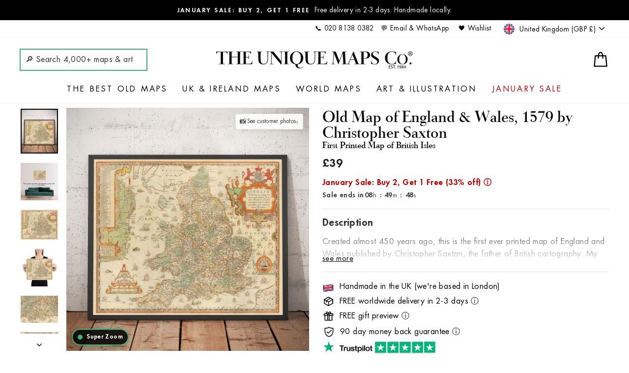

--- FILE ---
content_type: text/html; charset=utf-8
request_url: https://www.google.com/recaptcha/enterprise/anchor?ar=1&k=6LdGZJsoAAAAAIwMJHRwqiAHA6A_6ZP6bTYpbgSX&co=aHR0cHM6Ly91bmlxdWVtYXBzLmNvLnVrOjQ0Mw..&hl=en&v=PoyoqOPhxBO7pBk68S4YbpHZ&size=invisible&badge=inline&anchor-ms=20000&execute-ms=30000&cb=h8asgikef495
body_size: 48863
content:
<!DOCTYPE HTML><html dir="ltr" lang="en"><head><meta http-equiv="Content-Type" content="text/html; charset=UTF-8">
<meta http-equiv="X-UA-Compatible" content="IE=edge">
<title>reCAPTCHA</title>
<style type="text/css">
/* cyrillic-ext */
@font-face {
  font-family: 'Roboto';
  font-style: normal;
  font-weight: 400;
  font-stretch: 100%;
  src: url(//fonts.gstatic.com/s/roboto/v48/KFO7CnqEu92Fr1ME7kSn66aGLdTylUAMa3GUBHMdazTgWw.woff2) format('woff2');
  unicode-range: U+0460-052F, U+1C80-1C8A, U+20B4, U+2DE0-2DFF, U+A640-A69F, U+FE2E-FE2F;
}
/* cyrillic */
@font-face {
  font-family: 'Roboto';
  font-style: normal;
  font-weight: 400;
  font-stretch: 100%;
  src: url(//fonts.gstatic.com/s/roboto/v48/KFO7CnqEu92Fr1ME7kSn66aGLdTylUAMa3iUBHMdazTgWw.woff2) format('woff2');
  unicode-range: U+0301, U+0400-045F, U+0490-0491, U+04B0-04B1, U+2116;
}
/* greek-ext */
@font-face {
  font-family: 'Roboto';
  font-style: normal;
  font-weight: 400;
  font-stretch: 100%;
  src: url(//fonts.gstatic.com/s/roboto/v48/KFO7CnqEu92Fr1ME7kSn66aGLdTylUAMa3CUBHMdazTgWw.woff2) format('woff2');
  unicode-range: U+1F00-1FFF;
}
/* greek */
@font-face {
  font-family: 'Roboto';
  font-style: normal;
  font-weight: 400;
  font-stretch: 100%;
  src: url(//fonts.gstatic.com/s/roboto/v48/KFO7CnqEu92Fr1ME7kSn66aGLdTylUAMa3-UBHMdazTgWw.woff2) format('woff2');
  unicode-range: U+0370-0377, U+037A-037F, U+0384-038A, U+038C, U+038E-03A1, U+03A3-03FF;
}
/* math */
@font-face {
  font-family: 'Roboto';
  font-style: normal;
  font-weight: 400;
  font-stretch: 100%;
  src: url(//fonts.gstatic.com/s/roboto/v48/KFO7CnqEu92Fr1ME7kSn66aGLdTylUAMawCUBHMdazTgWw.woff2) format('woff2');
  unicode-range: U+0302-0303, U+0305, U+0307-0308, U+0310, U+0312, U+0315, U+031A, U+0326-0327, U+032C, U+032F-0330, U+0332-0333, U+0338, U+033A, U+0346, U+034D, U+0391-03A1, U+03A3-03A9, U+03B1-03C9, U+03D1, U+03D5-03D6, U+03F0-03F1, U+03F4-03F5, U+2016-2017, U+2034-2038, U+203C, U+2040, U+2043, U+2047, U+2050, U+2057, U+205F, U+2070-2071, U+2074-208E, U+2090-209C, U+20D0-20DC, U+20E1, U+20E5-20EF, U+2100-2112, U+2114-2115, U+2117-2121, U+2123-214F, U+2190, U+2192, U+2194-21AE, U+21B0-21E5, U+21F1-21F2, U+21F4-2211, U+2213-2214, U+2216-22FF, U+2308-230B, U+2310, U+2319, U+231C-2321, U+2336-237A, U+237C, U+2395, U+239B-23B7, U+23D0, U+23DC-23E1, U+2474-2475, U+25AF, U+25B3, U+25B7, U+25BD, U+25C1, U+25CA, U+25CC, U+25FB, U+266D-266F, U+27C0-27FF, U+2900-2AFF, U+2B0E-2B11, U+2B30-2B4C, U+2BFE, U+3030, U+FF5B, U+FF5D, U+1D400-1D7FF, U+1EE00-1EEFF;
}
/* symbols */
@font-face {
  font-family: 'Roboto';
  font-style: normal;
  font-weight: 400;
  font-stretch: 100%;
  src: url(//fonts.gstatic.com/s/roboto/v48/KFO7CnqEu92Fr1ME7kSn66aGLdTylUAMaxKUBHMdazTgWw.woff2) format('woff2');
  unicode-range: U+0001-000C, U+000E-001F, U+007F-009F, U+20DD-20E0, U+20E2-20E4, U+2150-218F, U+2190, U+2192, U+2194-2199, U+21AF, U+21E6-21F0, U+21F3, U+2218-2219, U+2299, U+22C4-22C6, U+2300-243F, U+2440-244A, U+2460-24FF, U+25A0-27BF, U+2800-28FF, U+2921-2922, U+2981, U+29BF, U+29EB, U+2B00-2BFF, U+4DC0-4DFF, U+FFF9-FFFB, U+10140-1018E, U+10190-1019C, U+101A0, U+101D0-101FD, U+102E0-102FB, U+10E60-10E7E, U+1D2C0-1D2D3, U+1D2E0-1D37F, U+1F000-1F0FF, U+1F100-1F1AD, U+1F1E6-1F1FF, U+1F30D-1F30F, U+1F315, U+1F31C, U+1F31E, U+1F320-1F32C, U+1F336, U+1F378, U+1F37D, U+1F382, U+1F393-1F39F, U+1F3A7-1F3A8, U+1F3AC-1F3AF, U+1F3C2, U+1F3C4-1F3C6, U+1F3CA-1F3CE, U+1F3D4-1F3E0, U+1F3ED, U+1F3F1-1F3F3, U+1F3F5-1F3F7, U+1F408, U+1F415, U+1F41F, U+1F426, U+1F43F, U+1F441-1F442, U+1F444, U+1F446-1F449, U+1F44C-1F44E, U+1F453, U+1F46A, U+1F47D, U+1F4A3, U+1F4B0, U+1F4B3, U+1F4B9, U+1F4BB, U+1F4BF, U+1F4C8-1F4CB, U+1F4D6, U+1F4DA, U+1F4DF, U+1F4E3-1F4E6, U+1F4EA-1F4ED, U+1F4F7, U+1F4F9-1F4FB, U+1F4FD-1F4FE, U+1F503, U+1F507-1F50B, U+1F50D, U+1F512-1F513, U+1F53E-1F54A, U+1F54F-1F5FA, U+1F610, U+1F650-1F67F, U+1F687, U+1F68D, U+1F691, U+1F694, U+1F698, U+1F6AD, U+1F6B2, U+1F6B9-1F6BA, U+1F6BC, U+1F6C6-1F6CF, U+1F6D3-1F6D7, U+1F6E0-1F6EA, U+1F6F0-1F6F3, U+1F6F7-1F6FC, U+1F700-1F7FF, U+1F800-1F80B, U+1F810-1F847, U+1F850-1F859, U+1F860-1F887, U+1F890-1F8AD, U+1F8B0-1F8BB, U+1F8C0-1F8C1, U+1F900-1F90B, U+1F93B, U+1F946, U+1F984, U+1F996, U+1F9E9, U+1FA00-1FA6F, U+1FA70-1FA7C, U+1FA80-1FA89, U+1FA8F-1FAC6, U+1FACE-1FADC, U+1FADF-1FAE9, U+1FAF0-1FAF8, U+1FB00-1FBFF;
}
/* vietnamese */
@font-face {
  font-family: 'Roboto';
  font-style: normal;
  font-weight: 400;
  font-stretch: 100%;
  src: url(//fonts.gstatic.com/s/roboto/v48/KFO7CnqEu92Fr1ME7kSn66aGLdTylUAMa3OUBHMdazTgWw.woff2) format('woff2');
  unicode-range: U+0102-0103, U+0110-0111, U+0128-0129, U+0168-0169, U+01A0-01A1, U+01AF-01B0, U+0300-0301, U+0303-0304, U+0308-0309, U+0323, U+0329, U+1EA0-1EF9, U+20AB;
}
/* latin-ext */
@font-face {
  font-family: 'Roboto';
  font-style: normal;
  font-weight: 400;
  font-stretch: 100%;
  src: url(//fonts.gstatic.com/s/roboto/v48/KFO7CnqEu92Fr1ME7kSn66aGLdTylUAMa3KUBHMdazTgWw.woff2) format('woff2');
  unicode-range: U+0100-02BA, U+02BD-02C5, U+02C7-02CC, U+02CE-02D7, U+02DD-02FF, U+0304, U+0308, U+0329, U+1D00-1DBF, U+1E00-1E9F, U+1EF2-1EFF, U+2020, U+20A0-20AB, U+20AD-20C0, U+2113, U+2C60-2C7F, U+A720-A7FF;
}
/* latin */
@font-face {
  font-family: 'Roboto';
  font-style: normal;
  font-weight: 400;
  font-stretch: 100%;
  src: url(//fonts.gstatic.com/s/roboto/v48/KFO7CnqEu92Fr1ME7kSn66aGLdTylUAMa3yUBHMdazQ.woff2) format('woff2');
  unicode-range: U+0000-00FF, U+0131, U+0152-0153, U+02BB-02BC, U+02C6, U+02DA, U+02DC, U+0304, U+0308, U+0329, U+2000-206F, U+20AC, U+2122, U+2191, U+2193, U+2212, U+2215, U+FEFF, U+FFFD;
}
/* cyrillic-ext */
@font-face {
  font-family: 'Roboto';
  font-style: normal;
  font-weight: 500;
  font-stretch: 100%;
  src: url(//fonts.gstatic.com/s/roboto/v48/KFO7CnqEu92Fr1ME7kSn66aGLdTylUAMa3GUBHMdazTgWw.woff2) format('woff2');
  unicode-range: U+0460-052F, U+1C80-1C8A, U+20B4, U+2DE0-2DFF, U+A640-A69F, U+FE2E-FE2F;
}
/* cyrillic */
@font-face {
  font-family: 'Roboto';
  font-style: normal;
  font-weight: 500;
  font-stretch: 100%;
  src: url(//fonts.gstatic.com/s/roboto/v48/KFO7CnqEu92Fr1ME7kSn66aGLdTylUAMa3iUBHMdazTgWw.woff2) format('woff2');
  unicode-range: U+0301, U+0400-045F, U+0490-0491, U+04B0-04B1, U+2116;
}
/* greek-ext */
@font-face {
  font-family: 'Roboto';
  font-style: normal;
  font-weight: 500;
  font-stretch: 100%;
  src: url(//fonts.gstatic.com/s/roboto/v48/KFO7CnqEu92Fr1ME7kSn66aGLdTylUAMa3CUBHMdazTgWw.woff2) format('woff2');
  unicode-range: U+1F00-1FFF;
}
/* greek */
@font-face {
  font-family: 'Roboto';
  font-style: normal;
  font-weight: 500;
  font-stretch: 100%;
  src: url(//fonts.gstatic.com/s/roboto/v48/KFO7CnqEu92Fr1ME7kSn66aGLdTylUAMa3-UBHMdazTgWw.woff2) format('woff2');
  unicode-range: U+0370-0377, U+037A-037F, U+0384-038A, U+038C, U+038E-03A1, U+03A3-03FF;
}
/* math */
@font-face {
  font-family: 'Roboto';
  font-style: normal;
  font-weight: 500;
  font-stretch: 100%;
  src: url(//fonts.gstatic.com/s/roboto/v48/KFO7CnqEu92Fr1ME7kSn66aGLdTylUAMawCUBHMdazTgWw.woff2) format('woff2');
  unicode-range: U+0302-0303, U+0305, U+0307-0308, U+0310, U+0312, U+0315, U+031A, U+0326-0327, U+032C, U+032F-0330, U+0332-0333, U+0338, U+033A, U+0346, U+034D, U+0391-03A1, U+03A3-03A9, U+03B1-03C9, U+03D1, U+03D5-03D6, U+03F0-03F1, U+03F4-03F5, U+2016-2017, U+2034-2038, U+203C, U+2040, U+2043, U+2047, U+2050, U+2057, U+205F, U+2070-2071, U+2074-208E, U+2090-209C, U+20D0-20DC, U+20E1, U+20E5-20EF, U+2100-2112, U+2114-2115, U+2117-2121, U+2123-214F, U+2190, U+2192, U+2194-21AE, U+21B0-21E5, U+21F1-21F2, U+21F4-2211, U+2213-2214, U+2216-22FF, U+2308-230B, U+2310, U+2319, U+231C-2321, U+2336-237A, U+237C, U+2395, U+239B-23B7, U+23D0, U+23DC-23E1, U+2474-2475, U+25AF, U+25B3, U+25B7, U+25BD, U+25C1, U+25CA, U+25CC, U+25FB, U+266D-266F, U+27C0-27FF, U+2900-2AFF, U+2B0E-2B11, U+2B30-2B4C, U+2BFE, U+3030, U+FF5B, U+FF5D, U+1D400-1D7FF, U+1EE00-1EEFF;
}
/* symbols */
@font-face {
  font-family: 'Roboto';
  font-style: normal;
  font-weight: 500;
  font-stretch: 100%;
  src: url(//fonts.gstatic.com/s/roboto/v48/KFO7CnqEu92Fr1ME7kSn66aGLdTylUAMaxKUBHMdazTgWw.woff2) format('woff2');
  unicode-range: U+0001-000C, U+000E-001F, U+007F-009F, U+20DD-20E0, U+20E2-20E4, U+2150-218F, U+2190, U+2192, U+2194-2199, U+21AF, U+21E6-21F0, U+21F3, U+2218-2219, U+2299, U+22C4-22C6, U+2300-243F, U+2440-244A, U+2460-24FF, U+25A0-27BF, U+2800-28FF, U+2921-2922, U+2981, U+29BF, U+29EB, U+2B00-2BFF, U+4DC0-4DFF, U+FFF9-FFFB, U+10140-1018E, U+10190-1019C, U+101A0, U+101D0-101FD, U+102E0-102FB, U+10E60-10E7E, U+1D2C0-1D2D3, U+1D2E0-1D37F, U+1F000-1F0FF, U+1F100-1F1AD, U+1F1E6-1F1FF, U+1F30D-1F30F, U+1F315, U+1F31C, U+1F31E, U+1F320-1F32C, U+1F336, U+1F378, U+1F37D, U+1F382, U+1F393-1F39F, U+1F3A7-1F3A8, U+1F3AC-1F3AF, U+1F3C2, U+1F3C4-1F3C6, U+1F3CA-1F3CE, U+1F3D4-1F3E0, U+1F3ED, U+1F3F1-1F3F3, U+1F3F5-1F3F7, U+1F408, U+1F415, U+1F41F, U+1F426, U+1F43F, U+1F441-1F442, U+1F444, U+1F446-1F449, U+1F44C-1F44E, U+1F453, U+1F46A, U+1F47D, U+1F4A3, U+1F4B0, U+1F4B3, U+1F4B9, U+1F4BB, U+1F4BF, U+1F4C8-1F4CB, U+1F4D6, U+1F4DA, U+1F4DF, U+1F4E3-1F4E6, U+1F4EA-1F4ED, U+1F4F7, U+1F4F9-1F4FB, U+1F4FD-1F4FE, U+1F503, U+1F507-1F50B, U+1F50D, U+1F512-1F513, U+1F53E-1F54A, U+1F54F-1F5FA, U+1F610, U+1F650-1F67F, U+1F687, U+1F68D, U+1F691, U+1F694, U+1F698, U+1F6AD, U+1F6B2, U+1F6B9-1F6BA, U+1F6BC, U+1F6C6-1F6CF, U+1F6D3-1F6D7, U+1F6E0-1F6EA, U+1F6F0-1F6F3, U+1F6F7-1F6FC, U+1F700-1F7FF, U+1F800-1F80B, U+1F810-1F847, U+1F850-1F859, U+1F860-1F887, U+1F890-1F8AD, U+1F8B0-1F8BB, U+1F8C0-1F8C1, U+1F900-1F90B, U+1F93B, U+1F946, U+1F984, U+1F996, U+1F9E9, U+1FA00-1FA6F, U+1FA70-1FA7C, U+1FA80-1FA89, U+1FA8F-1FAC6, U+1FACE-1FADC, U+1FADF-1FAE9, U+1FAF0-1FAF8, U+1FB00-1FBFF;
}
/* vietnamese */
@font-face {
  font-family: 'Roboto';
  font-style: normal;
  font-weight: 500;
  font-stretch: 100%;
  src: url(//fonts.gstatic.com/s/roboto/v48/KFO7CnqEu92Fr1ME7kSn66aGLdTylUAMa3OUBHMdazTgWw.woff2) format('woff2');
  unicode-range: U+0102-0103, U+0110-0111, U+0128-0129, U+0168-0169, U+01A0-01A1, U+01AF-01B0, U+0300-0301, U+0303-0304, U+0308-0309, U+0323, U+0329, U+1EA0-1EF9, U+20AB;
}
/* latin-ext */
@font-face {
  font-family: 'Roboto';
  font-style: normal;
  font-weight: 500;
  font-stretch: 100%;
  src: url(//fonts.gstatic.com/s/roboto/v48/KFO7CnqEu92Fr1ME7kSn66aGLdTylUAMa3KUBHMdazTgWw.woff2) format('woff2');
  unicode-range: U+0100-02BA, U+02BD-02C5, U+02C7-02CC, U+02CE-02D7, U+02DD-02FF, U+0304, U+0308, U+0329, U+1D00-1DBF, U+1E00-1E9F, U+1EF2-1EFF, U+2020, U+20A0-20AB, U+20AD-20C0, U+2113, U+2C60-2C7F, U+A720-A7FF;
}
/* latin */
@font-face {
  font-family: 'Roboto';
  font-style: normal;
  font-weight: 500;
  font-stretch: 100%;
  src: url(//fonts.gstatic.com/s/roboto/v48/KFO7CnqEu92Fr1ME7kSn66aGLdTylUAMa3yUBHMdazQ.woff2) format('woff2');
  unicode-range: U+0000-00FF, U+0131, U+0152-0153, U+02BB-02BC, U+02C6, U+02DA, U+02DC, U+0304, U+0308, U+0329, U+2000-206F, U+20AC, U+2122, U+2191, U+2193, U+2212, U+2215, U+FEFF, U+FFFD;
}
/* cyrillic-ext */
@font-face {
  font-family: 'Roboto';
  font-style: normal;
  font-weight: 900;
  font-stretch: 100%;
  src: url(//fonts.gstatic.com/s/roboto/v48/KFO7CnqEu92Fr1ME7kSn66aGLdTylUAMa3GUBHMdazTgWw.woff2) format('woff2');
  unicode-range: U+0460-052F, U+1C80-1C8A, U+20B4, U+2DE0-2DFF, U+A640-A69F, U+FE2E-FE2F;
}
/* cyrillic */
@font-face {
  font-family: 'Roboto';
  font-style: normal;
  font-weight: 900;
  font-stretch: 100%;
  src: url(//fonts.gstatic.com/s/roboto/v48/KFO7CnqEu92Fr1ME7kSn66aGLdTylUAMa3iUBHMdazTgWw.woff2) format('woff2');
  unicode-range: U+0301, U+0400-045F, U+0490-0491, U+04B0-04B1, U+2116;
}
/* greek-ext */
@font-face {
  font-family: 'Roboto';
  font-style: normal;
  font-weight: 900;
  font-stretch: 100%;
  src: url(//fonts.gstatic.com/s/roboto/v48/KFO7CnqEu92Fr1ME7kSn66aGLdTylUAMa3CUBHMdazTgWw.woff2) format('woff2');
  unicode-range: U+1F00-1FFF;
}
/* greek */
@font-face {
  font-family: 'Roboto';
  font-style: normal;
  font-weight: 900;
  font-stretch: 100%;
  src: url(//fonts.gstatic.com/s/roboto/v48/KFO7CnqEu92Fr1ME7kSn66aGLdTylUAMa3-UBHMdazTgWw.woff2) format('woff2');
  unicode-range: U+0370-0377, U+037A-037F, U+0384-038A, U+038C, U+038E-03A1, U+03A3-03FF;
}
/* math */
@font-face {
  font-family: 'Roboto';
  font-style: normal;
  font-weight: 900;
  font-stretch: 100%;
  src: url(//fonts.gstatic.com/s/roboto/v48/KFO7CnqEu92Fr1ME7kSn66aGLdTylUAMawCUBHMdazTgWw.woff2) format('woff2');
  unicode-range: U+0302-0303, U+0305, U+0307-0308, U+0310, U+0312, U+0315, U+031A, U+0326-0327, U+032C, U+032F-0330, U+0332-0333, U+0338, U+033A, U+0346, U+034D, U+0391-03A1, U+03A3-03A9, U+03B1-03C9, U+03D1, U+03D5-03D6, U+03F0-03F1, U+03F4-03F5, U+2016-2017, U+2034-2038, U+203C, U+2040, U+2043, U+2047, U+2050, U+2057, U+205F, U+2070-2071, U+2074-208E, U+2090-209C, U+20D0-20DC, U+20E1, U+20E5-20EF, U+2100-2112, U+2114-2115, U+2117-2121, U+2123-214F, U+2190, U+2192, U+2194-21AE, U+21B0-21E5, U+21F1-21F2, U+21F4-2211, U+2213-2214, U+2216-22FF, U+2308-230B, U+2310, U+2319, U+231C-2321, U+2336-237A, U+237C, U+2395, U+239B-23B7, U+23D0, U+23DC-23E1, U+2474-2475, U+25AF, U+25B3, U+25B7, U+25BD, U+25C1, U+25CA, U+25CC, U+25FB, U+266D-266F, U+27C0-27FF, U+2900-2AFF, U+2B0E-2B11, U+2B30-2B4C, U+2BFE, U+3030, U+FF5B, U+FF5D, U+1D400-1D7FF, U+1EE00-1EEFF;
}
/* symbols */
@font-face {
  font-family: 'Roboto';
  font-style: normal;
  font-weight: 900;
  font-stretch: 100%;
  src: url(//fonts.gstatic.com/s/roboto/v48/KFO7CnqEu92Fr1ME7kSn66aGLdTylUAMaxKUBHMdazTgWw.woff2) format('woff2');
  unicode-range: U+0001-000C, U+000E-001F, U+007F-009F, U+20DD-20E0, U+20E2-20E4, U+2150-218F, U+2190, U+2192, U+2194-2199, U+21AF, U+21E6-21F0, U+21F3, U+2218-2219, U+2299, U+22C4-22C6, U+2300-243F, U+2440-244A, U+2460-24FF, U+25A0-27BF, U+2800-28FF, U+2921-2922, U+2981, U+29BF, U+29EB, U+2B00-2BFF, U+4DC0-4DFF, U+FFF9-FFFB, U+10140-1018E, U+10190-1019C, U+101A0, U+101D0-101FD, U+102E0-102FB, U+10E60-10E7E, U+1D2C0-1D2D3, U+1D2E0-1D37F, U+1F000-1F0FF, U+1F100-1F1AD, U+1F1E6-1F1FF, U+1F30D-1F30F, U+1F315, U+1F31C, U+1F31E, U+1F320-1F32C, U+1F336, U+1F378, U+1F37D, U+1F382, U+1F393-1F39F, U+1F3A7-1F3A8, U+1F3AC-1F3AF, U+1F3C2, U+1F3C4-1F3C6, U+1F3CA-1F3CE, U+1F3D4-1F3E0, U+1F3ED, U+1F3F1-1F3F3, U+1F3F5-1F3F7, U+1F408, U+1F415, U+1F41F, U+1F426, U+1F43F, U+1F441-1F442, U+1F444, U+1F446-1F449, U+1F44C-1F44E, U+1F453, U+1F46A, U+1F47D, U+1F4A3, U+1F4B0, U+1F4B3, U+1F4B9, U+1F4BB, U+1F4BF, U+1F4C8-1F4CB, U+1F4D6, U+1F4DA, U+1F4DF, U+1F4E3-1F4E6, U+1F4EA-1F4ED, U+1F4F7, U+1F4F9-1F4FB, U+1F4FD-1F4FE, U+1F503, U+1F507-1F50B, U+1F50D, U+1F512-1F513, U+1F53E-1F54A, U+1F54F-1F5FA, U+1F610, U+1F650-1F67F, U+1F687, U+1F68D, U+1F691, U+1F694, U+1F698, U+1F6AD, U+1F6B2, U+1F6B9-1F6BA, U+1F6BC, U+1F6C6-1F6CF, U+1F6D3-1F6D7, U+1F6E0-1F6EA, U+1F6F0-1F6F3, U+1F6F7-1F6FC, U+1F700-1F7FF, U+1F800-1F80B, U+1F810-1F847, U+1F850-1F859, U+1F860-1F887, U+1F890-1F8AD, U+1F8B0-1F8BB, U+1F8C0-1F8C1, U+1F900-1F90B, U+1F93B, U+1F946, U+1F984, U+1F996, U+1F9E9, U+1FA00-1FA6F, U+1FA70-1FA7C, U+1FA80-1FA89, U+1FA8F-1FAC6, U+1FACE-1FADC, U+1FADF-1FAE9, U+1FAF0-1FAF8, U+1FB00-1FBFF;
}
/* vietnamese */
@font-face {
  font-family: 'Roboto';
  font-style: normal;
  font-weight: 900;
  font-stretch: 100%;
  src: url(//fonts.gstatic.com/s/roboto/v48/KFO7CnqEu92Fr1ME7kSn66aGLdTylUAMa3OUBHMdazTgWw.woff2) format('woff2');
  unicode-range: U+0102-0103, U+0110-0111, U+0128-0129, U+0168-0169, U+01A0-01A1, U+01AF-01B0, U+0300-0301, U+0303-0304, U+0308-0309, U+0323, U+0329, U+1EA0-1EF9, U+20AB;
}
/* latin-ext */
@font-face {
  font-family: 'Roboto';
  font-style: normal;
  font-weight: 900;
  font-stretch: 100%;
  src: url(//fonts.gstatic.com/s/roboto/v48/KFO7CnqEu92Fr1ME7kSn66aGLdTylUAMa3KUBHMdazTgWw.woff2) format('woff2');
  unicode-range: U+0100-02BA, U+02BD-02C5, U+02C7-02CC, U+02CE-02D7, U+02DD-02FF, U+0304, U+0308, U+0329, U+1D00-1DBF, U+1E00-1E9F, U+1EF2-1EFF, U+2020, U+20A0-20AB, U+20AD-20C0, U+2113, U+2C60-2C7F, U+A720-A7FF;
}
/* latin */
@font-face {
  font-family: 'Roboto';
  font-style: normal;
  font-weight: 900;
  font-stretch: 100%;
  src: url(//fonts.gstatic.com/s/roboto/v48/KFO7CnqEu92Fr1ME7kSn66aGLdTylUAMa3yUBHMdazQ.woff2) format('woff2');
  unicode-range: U+0000-00FF, U+0131, U+0152-0153, U+02BB-02BC, U+02C6, U+02DA, U+02DC, U+0304, U+0308, U+0329, U+2000-206F, U+20AC, U+2122, U+2191, U+2193, U+2212, U+2215, U+FEFF, U+FFFD;
}

</style>
<link rel="stylesheet" type="text/css" href="https://www.gstatic.com/recaptcha/releases/PoyoqOPhxBO7pBk68S4YbpHZ/styles__ltr.css">
<script nonce="xDQUvNHWsR6xk3y63tV9IQ" type="text/javascript">window['__recaptcha_api'] = 'https://www.google.com/recaptcha/enterprise/';</script>
<script type="text/javascript" src="https://www.gstatic.com/recaptcha/releases/PoyoqOPhxBO7pBk68S4YbpHZ/recaptcha__en.js" nonce="xDQUvNHWsR6xk3y63tV9IQ">
      
    </script></head>
<body><div id="rc-anchor-alert" class="rc-anchor-alert">This reCAPTCHA is for testing purposes only. Please report to the site admin if you are seeing this.</div>
<input type="hidden" id="recaptcha-token" value="[base64]">
<script type="text/javascript" nonce="xDQUvNHWsR6xk3y63tV9IQ">
      recaptcha.anchor.Main.init("[\x22ainput\x22,[\x22bgdata\x22,\x22\x22,\[base64]/[base64]/[base64]/[base64]/[base64]/[base64]/KGcoTywyNTMsTy5PKSxVRyhPLEMpKTpnKE8sMjUzLEMpLE8pKSxsKSksTykpfSxieT1mdW5jdGlvbihDLE8sdSxsKXtmb3IobD0odT1SKEMpLDApO08+MDtPLS0pbD1sPDw4fFooQyk7ZyhDLHUsbCl9LFVHPWZ1bmN0aW9uKEMsTyl7Qy5pLmxlbmd0aD4xMDQ/[base64]/[base64]/[base64]/[base64]/[base64]/[base64]/[base64]\\u003d\x22,\[base64]\\u003d\\u003d\x22,\[base64]/Cv8O+wp/DvzkRVw1FwoFSJMKNw7RCUsOgwqlswoRJX8OnCxVMwrbDnsKEIMOdw5RXaRHCrx7ChyTCuG8NZSvCtX7Dt8OgcVYjw6V4wpvCuH9tSQk7VsKOJB3CgMO2U8OAwpFnS8Osw4ojw6/DuMOVw684w7gNw4MoVcKEw6MXPFrDmht2wpYyw4LCrsOGNSY1TMOFIjXDkXzCsz16BTkzwoB3wrrCrhjDrBTDvUR9wq7CnH3Dk1FQwosFwpDClDfDnMKFw5QnBHQLL8KSw6LCpMOWw6bDssOIwoHCtkIfasOqw5lUw5PDocKFP1VywpjDmVAtR8KMw6LCt8O/HsOhwqANEcONAsKQendTw7UGHMO8w6HDixfCqsOrUiQDXzwFw7/CkQBJwqLDiQ5IU8KcwodgRsO1w67DllnDs8OlwrXDunZdNibDisKGK1HDrUJHKTPDgsOmwoPDvsOrwrPCqAPCpsKEJhfClsKPwpo0w4HDpm5Ww5UeEcKARMKjwrzDq8KyZk1Gw6XDhwY2cCJyaMKmw5pDV8ObwrPCiW/Duwt8eMOOBhfChsO3worDpsKJwp3DuUtRexgiZw9nFsKDw5xHTHHDuMKADcKNYSTCgxzClSTCh8OFw6DCuifDk8KjwqPCoMOfOsOXM8OIJlHCp1EHc8K2w73DmMKywpHDisKvw6F9wqhLw4DDhcKBRsKKwp/[base64]/CjcOVWzfCnBILwrfCnGsbwpJUw5nDs8KAw6IIL8O2wpHDv2bDrm7DlcK2Mkt1acOpw5LDisKyCWVGw6bCk8KdwpFmL8Oww5TDh0hcw4zDiRc6wpXDlyo2wop9A8K2wpUew5llaMOhe2jCqgFdd8KXwr7CkcOAw5TChMO1w6VRZi/CjMOpwp3CgztvasOGw6ZoZ8OZw5ZvdMOHw5LDuAp8w41IwrDCiS9nS8OWwr3DjsOSM8KZwq3DhMK6fsOMwrrChyFvc3EMdwLCu8O7w4xfLMO0MTdKw6LDgGTDox7Dgl8ZZ8Khw5cDUMKRwqBqw4bDgMOIGl3DicKjf0/[base64]/[base64]/DlBfCtyrCsTPChsOgw77CusOSwpErwpULBSBhRQliw4bDhBzCoQ7CiXnCp8KJZH0/[base64]/DmcOawoJxwo5HwoBfMcOtwpXCqgk3RMKKw6wjaMOtFsODbcKcLA9yOcKUMMODT3E6Rntnw6hzw5nDolAkL8KLHFhNwp4oO3zCjwjDrsKwwoQkwqPCvsKCwr/Du1rDhBggw5gHO8Ozw6Rlw6HDlMOdOcKlw77CoRIew7EyHsKCw6tkSEUJwrXDksKHGMKew5kaTgfCtcOPQMKOw7vCrMONw7R5JcOpwqPCksKzXcKCcDrDosOJwo3CrBTDgzTCmcKEwpvClMOYdcO4wr/Cq8O/fF/Ctk/[base64]/[base64]/Cn0rDpsKKD27CiC7DvRHCgCFOK8KjHVTCrCN+w7c1w5lbwq/CtX8DwpsDwqPDlMOXwpp2woPDocOqIzNaesKzScOORcK+wp/ChgnCijDDhnwYwr/DqBHDuk0bZMKzw5LChcKJw7HCn8Obw6XCqsKZZMKewrDDvVLDswTDncOXTcOwEsKPIz0xw7nDhHHDmMOVFsOrVcKcM3UsTMOKdMOMew/Cjx9bWcKww7fDmsOaw4TCkVEow4stw5MBw5MHwrzClmfDhTMXw4zDigHDnMOpRgl9w5p+w6gxwpMgJcKrwpopF8KTwqnCoMOyB8Kvc3cAw7bCkMKCfxd+EizClsKxw4vDnRXDmybDrsKHPhLCiMO9w7nCqwxHLcOJwrF/aHIPZsOIwp7DlAvDnHcLwroPZsKfEQlMwrnDn8OoSHw4HQnDpsK3TXjCkCfCmcKfccOqYmY7wqN4c8KqwpDCnw9OIcOQOcKOLGjCv8O9wrJdwpjDn3XDjsOAwqtdWisaw4HDhsK6wqUrw7NPJ8KTZQtowqbDq8KNOwXDkjLCowx7QcOIw7B2OMOOdWJ/w77DkiBPF8KFacO4wqrDn8OTEMKzwqrDsnbCuMKCKlMebDsQeE3ChBHDh8KHFMKVI8O7aEXDtX4KaAo3NsOkw7Bmw5TDnFUEFlI8S8Oawq5ZckJASSRxw5lJwq13LGd7F8Krw4tVwrgzXl48CVNFchnCssOOPloQw7XCgMOwKMKcJn3DhhrCizZBeRLDoMKqZMK/aMO/wpjDlUHDqhdKw5nDqxjCjsKxwrYaXMOZw6tXwoI3wqXCssOIw6jDlsKJFMOsMg1XJcOSJ35VOsKxw77Dmm/CjsOrwobDjcOkVyPCnigaZsOmPy3CkcOdLsOoayDCicOCa8KFIsK+wrvCvyApw71twrvDn8O3wpQiIlzCgcOowq1zKjBUwoBzD8OMDRPDvcOJHUN9w6XCmlUOHsOBek/DtcO7w5LDkyvDqUnCssObw5TCpA4vd8KpOk7Cm2/DuMKIw6luw7PDjMOZwq5ZMHXCnz04wrMTNsOmanBpd8Kewo1vacO+wpTDl8OIYX7Cv8K+w4/CojjCkcKbw5PDqcKTwoMzwq93SkdCw4HCgAhJWMK4w77Cm8KfW8Okw4jDoMKywpJEYAlnGsKpFMOAwrMaJ8OVHMOwCcOvwpDDmVzChnnDqMKvwrTChMKuwp9/[base64]/Dg8KEY8K7Ai01WMO2wqTCuybDn8KHVsKhw7DCpk/DoGV/KsKoeDPCkMKEwqJNwqrCvUnClUlmw7lqdjHDu8KAJsOTw7rDnCd6biheZ8K2fsOlLBrDrsOZQsKHwpdZAsOaw41hQsK5w50XQnnCvsKlw4nCisK8wqcCWC1ywqvDvksMb3TClCMEwrEowpzDmEsnw7AEQnp/w5cmw4nChsKUw5HDqxZEwqg8L8KQw7MIGMKMwprDuMK0f8KbwqMKbEJJw7XDgsO5KBjDr8Kpw6huw4vDpHgHwqlPT8KjwpHCusK/IcKHGjPCmSphUHLCrcKkDmLCmUrDusKBwqLDqcOpwqIoSDrCrXzCv1ABwrpmQcKMOMKJBB/DosK8woUfwqNhdBbDtGDCi8KZPU1GHhwnBE/CtMKQwoorw7rDvsKRwqQEACQLE1cROcOVDsOZw49dbMKIw7pJw7YWw4XDjx3CpzbDl8Kvb1sOw7/Csjduw5bDscKNw7IvwrJ9CsKFw78LTMK9wr8cw6rDucKRG8KAw5HCg8KVesOHU8KHd8KtahnCuBDDsAJjw4fCngheMF/[base64]/CqcO0YcKpworCrcK3w7XCr1Q9BMKvXCPDgcKkw7bCjQ3CqAfClMOWPMOEV8Klw5xEwofCkDJkPlR4w7xDwrRGJ3VUIUNBw6A/w41+w5XDk3QYJUvDmsKZwrp9w4U8wrzCkcKyw6DDm8KTVMOyeQFow6FBwqA/w6cSw7Ivwr7Dsh/CkXzCk8O+w4ppNUx/wr/CisK9cMO9VFE6wokwFC8kEMOJTTM9Y8OHOcOHw4/[base64]/w7rCkxbDmMKKCjxxOlPDg0fCucKtOHrCp8O8w7xqDAENwpwQVMKOPMO0wpASw4oXTsOMTcKYwpYEwoXCoVHCncK/wokvEsKiw7BWQ3TChWoEGsKtUsO8LsO8UcKXR0DDswDDt3XDk2/DghDDnsONw5h+wqZKwq7Ct8KHwqPCqE1jwo4yIsKRwo7DssKRwojCmTwHcMKcesKow6ASDQHDm8OKwqoRF8KMfsOCGGTDosKtw452NlcWchnCvH7DlsKmIkHDnwdvwpHCkR7Cj0zClcK/SBHDrnjCsMKZUHEHw74/w7k5P8KVQ1hLw7nCmHjCmsKfKFDChnTCszdEw6nCkUrClMKhwqnCiBB6Z8KFfcKCw7dMasK8w7ofUMOMw5/Cuw0hWC0nW03DnjpewqcvTXcWSzk7w6oFwrbDpTU+JcKQLijCkgbDllDCtMKXK8KzwrlGfSVZw6dOAHsDZMOEa2www4vDgxRGwqNFRcKnATcIIcO9w6LDqsOuwo3DjsKXSsKKwotCYcKbw5/DpMOHwonDg0shAQbDomU9woPCtUHDoi1twrY2NMO9wp3DqMOOw5XCpcKKCnDDph06w7jDmcK4KMO3w5Esw6jDjWHCkjnDj3/CklpjfsOKTRnDqTVrw4nDgE1hwrZiw75tOnvDvcKrF8OZa8OaT8OIY8KMTMO5XzVwPcKBUMOLTERTw5XDngzCiinCozHCkBPChW19w50LPcOVRnwKwp/[base64]/Uh3CpknDgcKoJcKcK0kHwrgnacOXwr4mC8OdIBE7wqLDjMOuw6dtwqwANkXDvHN/wrzDhMOAw7TDsMK1wq9BQxzCtcKHdWsyworCisK+ODQKAcOXwpXCjDrDnMOAVkgjwrXCocO8JMKzVVDCqcO1w5rDs8K3w4bDjmZBw5l5exVSw7ZqUkoEJH7DhcOJBGPCrELCjknDksKYHUrCmMO9GB3CskrCqnJ2I8OHwq/CmmLDlX86A27Dj2nDqcKswrE6GGYOasOpcMKowpTCnsOnLRPDojjChsOuH8OywrvDvsK3XmLDsETDoRIvwpHChcKqR8O2Uxw7dmTCkcKxZsODKsKCUlLCr8KXGMKOZSnDvTHDqMK8B8KYwpMowovChcOjwrfDtCgIYm/Dq1hqwqrCrMKqMsKbwpbDkUvCoMKEwqvCkMO7GRjDksOqJl9gw4wrDVTChcOlw5vCt8O9OVVfw4gFw5vCnkZIw6ttb1jCsn9Fw4nDowzDrA/DmsO1WXvDu8KCwq3DusObwrEzBSJUwrMJE8KtdMKFWB3CvMKtw7LCgMOcEsOyw6cPHcOMwq3Cj8KUw4ozEsKKWsOEWyXCncKQwo8tw5IAwrXCmnrChMKcw5DCoAbDncKiwr/DuMKTHsO8V2xgw5rCrzYaXMKgwp/CmMKHw4fCocOYe8OywoLDiMOmVMO8wq7DscKqwp/DtnEIDRgAw63ChzbClVQgw5AFHSwGwoctUMOxwopzwpHDlsKUCcKcO0EbfSbCgMKNNgEECcKswqYweMObw63DsClma8O4EcOrw5TDrhDDmcOtw7ZBCcOGw5/DoC58wrHCtsO0wpNuHSt6X8OyVQzCvnoiwpAmw4vCvADCtxrDvsKIw4gLwq/DkjDCjcOXw73CvjnDo8K7RsO1woslTHfDq8KNYz4Owpdlw47CpMKEw6rDp8OqS8K3wppTThjDhcOyecKUfMOxS8O0wrrCvCTCisKYw6HCnldiaXEvw5V1ZBLCpsKACVFLFWxGw65Aw6vCn8OjCWnCn8O1Tm/[base64]/Dki5hwosZAsOPwrPDsUzCvcOoSsOuw5rCvRwFYGrDp8O7w67CgHg0Gw3DvMKXV8Ojw7tSwpnCucKIe27DlGjCugPDuMKrwprDhQFwasOZasOMBsKawopcwo/ChRTDpcOIw5U9A8KoYMKBTcKUZsKlw7hywrxow651aMK/wrvDl8KHwopJwoDDocKmwrp7wp9BwqR8w6jDrWVkw7gQw6XDqMKcwrvCuy/CqEDCpzfDnRvDksOZwoTDk8Krwp9AIQwxAk92bXTCmjbDjsO6w7LDrcKDQcKow5ZdNj/CiGcHYR7DqGZjY8OhO8KPJDHCkX/DlgnCmXTDp0PCrsOLKn9ww7HDi8OiL3jCoMKWRcOPw5ddwp/[base64]/DolwFY8OMwrbCqUPDqTkJwrrDrMO8w4zCvcKWLUbCu8KIwqUsw7LCkcOTwp7DlG/Dj8OdwpzDghzCp8Kfw6PDpUrDqMKcQDPDs8K/[base64]/[base64]/w64XaWMgwpnDtsKCw77CusKvw4DDq8KEw5s5QGg9asORw78IMGRWEhJ3HHDDtMKQwqwxC8KRw4EfZcK4Q0zCjhbDpsK6wrDDtngDwqXClw9EPMK9w5PDlg8ZK8OpQl/DjMKLw5vCsMKxJsOZW8OBwonCiT/DqyE/KTLDrsKdGsKvwrTCv3XDicK9wqtZw6jCrX/CvU7Cu8ORSMOVw5ATW8OMw4/CksOqw6lawqTDiWvCrwxNcSYvO3Qfb8OlWHPCkQ7Dp8OSw6LDr8O8w6Ynw7LDoFFswo56w6XDscKgZ0ggEsKCJ8OGUsOyw6LDpMO6w4nDiiHDjDFrOcOtDsK4cMOAEMOxw7HDonAXwoXChkB+woUIwrRZw5TDg8KEw6PDowrCoxTDusOBD2zDuj3CscKQNSVdwrBXw4/DrMKOw59IB2TCsMOeMBAlLUtgNsOTwrgLwqJIGG1cw4diw5zCnsODw73ClcOUw7VLNsKcw4YOwrbDvsOvw6B8d8OmRyrDncOpwohEGcKmw6TCgsOCcMKYw7pTw4dTw7F2wqfDgcKYwrgjw4nChFrDk0c8wrHDg3/CpEs7V2/DpmDDq8OQwpLCkVPCncKLw6nCjVjDgsOJesOJwoHDicOIOzV4wpHCoMKVe0bDgiFTw7bDtxQVwq0DLWzDjRluwrMOSw/[base64]/w6Qow6tUIR/CpXFAw4XCvFZiHW7DicKbw57DujcSfMObw7NEw6zCn8Kxw5LDn8OeYMO1wrNDOMKpS8KaaMKeJFolw7LCkMO4D8OiSRVRUcOoEhTDocOZw78ZQzfDsV/CsgzCmMOiworDkgfDrXXDsMOTwqU7w4FAwrsmwqvCm8KtwrDCvR1aw614a3PDgMKwwptqRyA+en58SWDDpcK5fiADJVpPe8OsGMO5JcKOXQDChMOYMzHDqMKOHMK7w5/[base64]/DqcOrfDU+wrXCvTN8QQIAWWphdQLDhGJlw58xwqlLcMKpwot9UMOgAcKrwo5Kw7gRUTN6w4rDjE5Aw5tXAsKewoY8woTCgGDCnylfJ8O3w5xUwrRIX8Kmw77DpCjDi1TDrMKEw73Ct1poQTpgwpXDsV0bw67CkQvCpm/[base64]/w5jDr8OuZgvCpT3CksK8w5cvw6LCgcO3dhnCo2IMWMOfOMOVDS7Dsio2AsOGBC/CnmTDkWkBwrlEcGDDgS5qw5g9W2PDlEHDtsKaCDvDrlnDu27DnsOFMXkmK0cYwoJxwogTwpFzeA1Fw6/CncK0w7nChB8Uwrw1wrLDn8Opw7MKw7bDvcOqUl4pwqNORBZewpTCt3EgXMOAwqrChnBLbkPCjUFrw4PCpnt/w7jChcOZZDZnV03Dv2LCrU8RRy9IwoBxwpwgFsO8w4DClMKecFUCwpwMXAvCtcODwr8uwrl3worCnC/Cp8K1ABXCjDp8U8O5YAHCmjoce8Osw45FM3JEeMOowqRmIMKBJ8OFO3lkIHvCjcOfPsOoQlLCncOYMBDCtT/Cvyomw5LDgWsvScO+w5LDs2ZcC2gKwqrCsMKwY1YpZMOHOMKQw6zCmWbDoMOnPcOpw7N5w47DtMKXw6PDjwfDnnjDpsKfw4zCjVnDplnCsMO0wp8NwrlBw7BpcwB0w7zDocKOwo1owo7DscORbMOnwo0RMMOww7BUJnbDqyBkw51Xwox+w5wfwr3CnMObGBvCpUvDrj/Cux3DvsOYwq7Cr8OtH8KIfMODY1hgw4d0w57CpGDDn8OBPMO6w7gMwpDDrSpUGgvDog7CtCVMwq7DrDQjGS/[base64]/fsKJwoHCkcO8N1LDtUE0QMKZCTdCw7bDoMO2B1LDiHwDe8OZwr8uP1xjIljDrsK7w7N7Q8OiNCLCliPDvsKgw4hAwok1w4TDn0jDp2QuwqHCqMKRwp1LKsKmA8OpAwrDuMKcGHYawrpuAEo9UGDCnsK6wo0BSE5WM8Klwq/CgH/Dv8Ksw4Quw7xowqvDosKMLVsXYcOwADbCrzXDhsO2w44FLH/CksOAUivDqsKHw5g9w5MuwotmDFzDmsOtDsOOQMKabC1CwpbDoQtcKwjCkkgkM8O9FBxkw5LDscOuQEHDtcKyAcOZw6/CmsOOEMO9wolnw5bDl8KfMMKRw6fClsK4H8KnJVXDjTfDnQpjTMK9w7LCvsOiw70IwoEYdMKYwotFEDnChxhmLMOBGcKiVwkKw4FpQcOJbcK8wo/CoMKHwqVxLBPCgsO2woTCrCjDpz/DlcOECcO8woTDrHjDlU/DhEbCviEVwpsWYsO4w5HCsMOSw5g7w4fDmMOMcBBQwrtvfMO9cDtpwq09w4/DgHZmI33CpT/[base64]/CmDTDr8KKwqzDvVzDj8ONw6bCiQ08w4kNw4FIw5AYVmYWXsKmw6wrwpzDp8OmwrfDjcKEMTbCg8KZTT0PRcKQWcObfMK6w7QeMsKowpMLLRDDpsKMwoLCn3JOwqjDgDbCgCDCnTAvCkdBwpXCqHDCrMKKAMOlwrklJMKiN8OPwrPDgUp/[base64]/DpcObw6o2QlHDgMK3SsOPTMOwHsK/w4t7E0g1w7tiw5bDrG/[base64]/Cg8OLw5pCwp5gwobCu8KresOLN8ODG8KhAsK9w5kXNQzDqG/Dr8OswqcUf8O9WsK2KzLCusK3wp4qwrrCsibCoGbCkMK5wo9kw6oiH8KawqTDgMKECsKBfcKqwp/CiHNdw4lLDTdywpgNwoMmwpU7aTA8wrvDgzE0WcKZw5pyw6TDjCfCqhN2RlDDj1nCp8OjwrB3woDCsxbDsMOkwprCgcOVZBVZwqrCssOgUsOHw4/DuTrCrUjCvsKqw73Ds8KVB0TDr1DCmlXDpMKfEsOET3JGegccwojCrRFSw6PDsMKMcMOuw4HDknRsw70KacKSwoA7FgNjADTCpVLCi2FiasKnw4pMSMO4wq4mRGLCsTcKw4LDisKrIsKgTcKcdsOPw5zDmsKwwrh/wrhOf8OXRUrCgW9Ww6fDvxvDrRRMw6ApAMOvwrdRwoPCucOCwp1CZzoWwr3CtsOiR2nChcKvf8KYw64ew60NAcOqQcO6BMKAwrgoWsOCHSzCqmFbGUwDw77CuG89wp/CosK1ZcKwLsKuwqPDmcKlLSjCiMK8CXFrwoLCq8OCN8OeEFPDjsOMR3bCpcOCw59rwpIxw7fDv8KrA3JZLsK7cEfCmTRkIcKkSQjCpsKLwqFAbjLCmU3Cv1vCuRjDlm0uw5x4w4vCo2bCgVxGTMOOWn0Tw4XCjsOtO0rCtm/Cp8OSw74kwoMzw7EeE1fDi2fCvcKTw5YjwqoGRCgVwpUBYcOpRsO0ZcK2wpdgw4PDoTQ/w5HDscK8YB7CqcKGw4ZmwrzCvsKIBcOJBFfCvwTChj7CpDnCqB/DomlpwrpUw53DuMOgw6QTwqw5IMKYNDVEw6XCnsOww7rDnndLw5gsw6fCqcO/w4tqTF7CvsKxW8OCw4MMw5bCicK7OsKpMXlBw4YVLn85w5zDo2/[base64]/OHrCgMKWw5nCtsOQwpk9cxNIAU5aw53CsXxkw68DT27DpybDq8KPOMKBw5rCqh1nb1fCo2LDi1zDtMKTFcKyw7HDhz7CtSfDh8OZdX4HZMODesKEamRnNh5UworCv2lIwonCmcKdwrUQw7bCjsKjw489JH4dL8O6w5PDriJnAcOfczM+JA0Ww4hSMcKOwq/DhAVBORpbD8OuwqtUwogAw5PCkMO4w5Y7YMORRMOdHQnDjcOEw49zfsKdMwdmb8OaKTLCtSMQw7xbN8OaN8OHwrpeTDYVa8K0Bz/DkxpaVi/[base64]/wqd6Oy9dLEjDoMKgw4YGblzDi8OVXcKow4DDncOWTsOjHx/DmhrCkR8Pw7LCg8OdWnTCr8OkYsOBwpsOw4TDpAIJwrdQIGwLwqPDlF/CtcOaGsODw47DmMOvwrzCqRjDjMKcfcOYwoEdwq7DosKMw5DCh8KMbcK9XWVqFcK2LxjDjSjDo8KpHcOjwrHDiMOMNAFxwqPDuMONwqBEw5bDuhHDicOfwpDCrcKVw6zDtMOow74ZRgcYZFzDgXMHwrklw49kV1cBZg/DhMKEwo3CkUXCnMOOKSXCuxDCg8KUDcKEUj/CscKXU8KGwoACcQN5A8OiwqspwqTDtzNIwrzDs8KmJ8OKw7Rcw585YsOKFSDDiMKjB8KIZSZjwp7Ch8OLBcKAw6opwqR8Xhh/w5DCvjI9LcKHeMKkdG1mw4sTw7vDi8ONI8Orw5pZGMOuEMKuaBRbwp/CpsKwBsK7FsKqEMOzbMOOJMKfB2tFGcKfwqIlw5nCpMKEwqRjOgXCpMO+woHCqXV2TAoUwqbCv380w53DrzHDlcK0wrxCYVrDoMOlBVvDqcOxZ2PCtRPCs1tlX8KRw6/DgcO2wpJLJcO5a8Okwq5mw4LCplMGXMOHX8K+TiMsw5PDkVhywpE7KMKWccOKOWrCqREnNsKRwpzCvTTCvsOpZsOaf1EfKFQPw4dIAgXDrloVw5nDsGPCgAt7NTLCkxLCnsKaw6QRw73Ct8KwO8OEGH9YeMKwwqUEBm/DrcKfAcKRwqfCnAdtG8OmwqlvesKtw4RAKCZ9wq1Uw4HDj1JJfMOaw6PDrMOZD8KqwrFCwr9owoZ+w7IhDAlRw5DDt8OqVirCiDcFU8OTKcO/KMKgwq4PEQfDgMOLw5/CksKBw5XCpHzCmG/DgSfDnF7CuQLCn8OZw5bCsmzClElVR8KtwrXCoR7CpWrDgWYawrMOwqPDrcOJw7/DlxN0T8Ojw7DDg8KvKMO+wq/[base64]/D2jCkS59wogew4VbAnguUsOLO8OkcsKCKcOdw6pPw7zCs8O4UHTDiSQfwo4lCsKxw63DhVBjd17DvADDpBxuw7LCgx0nc8ObGAXCmivCiB1NRxXDmsOQw4B7XcKzK8KKwqJ6wqM/wps6TEd4wqPDkMKdwp/CknRvw4DDqHcgHDFYDcO7wqXCqUHCrxk4w6/DjkY5W1J5AcOBPSzCrMKgwr3CgMKDRV/Coxt+RsK/wrkJYWrCu8KMwoh9Nm8TP8OFwp3DvnXDicOOwoZXYl/[base64]/w4gAwpfDq8O+OcKtZ8KXJMOrw6AjIwPDuixbWyjChsOQTA8WNcKVwrsrwqoKEsOkw7RIwq5ZwoZeBsKhFcO9wqBUb3I9woxtwqDDqsO6bcOOeBvCp8OKw5cjw6DDosKEVcO1w7bDvsOzwpITwq3CjsORMRbDrHAXw7DDj8OtTzFlb8O/WBHDscKzw7tkw6/DmcKAw4wWwr7Cp0FswrMzwoknw6tJXBzCiDrCgV7CtA/CgsOyNRHCrwtHPcOYWjLDncKGw6g2Ejx+fmt5P8Osw7jClcOaFmnDjhwVPEswRmzCrQNdchIfclYBe8OSbXDDlcOKc8KCwqnDs8O/T18KVWTCr8OGf8KEw67Dq0PCoRnDtcONwqnDhAp+OcK0wp3CpCTCgWTCjMKJwr3DjMOsY2tXJmrDrgFIeBlHcMOtwrzCqStAaWggQQPClcOPa8O1O8KFOMO5BcK3wr9TFgvDh8OOE0XCu8K3w5sIOcOnw6lxwpfCqkhdwr7DhEgvWsOMLcOLWsOoYF/ClVnDkT55woHCvRXCnHE3FUTDhcKQNcOecTfDpSNYC8KDw5VGLQbCuTB5w65Qw4LCmMOtw5dTG37DnzXDsyEFw6XDgTZiwpHDtl92wqXCkkF7w6bDnTkfw6gXwoQmwp05wo58w6gPd8KYwp/[base64]/F8OjGU7DqMKtw6HCgTjCvcKUTsOmfcOYBGZKeyxXwp1Lwptqw43DohLCgQgtAMKtOB7DlV0xAsOuw4PCkmtswonCrUR4b3TDgU7DnCsSw4l7EcKbTQwtw6E8Ii8zwr7CsBrDusOSw7xYc8OdAsOfS8Ojw5o9AcOYw4HDpMO5WsKTw6PChcOTEGrCmMOaw7s/BFHCszLDuho6EsO4VFI/w5jCsFrCusOVLkbCsXZ4w4l2wovCtsORwqHCp8O9W33CsE3Ch8Kww6zCgMOZOcOew7owwpTCrMKJAGcJagw6J8KJwo/[base64]/w4AQR2sYwpzCpsKewpDDisOMw6TCjMOlw4PDmcKEV2FJwonCmXFdABfDrsOsH8O4w4XDvcO8w71uw6DDvcKrw63CjcOKXUHCpTcsw6HCqWLDsR7DiMOowqIPFMKUCcKWJmXDhwJOw47DiMOkwrpdwrjDo8K+wr/CrVdPdsKTw6DCkcKqwo54V8OjdUvCpMOYdwrDk8KAXMKCeXwneH5Qw40cfGVdacOCYMKuwqTDs8Kgw7AwYsKZZ8K/FQ1xK8K9w5zDqnnDkl/CsFXCi3VoR8OQeMOUwoJow5M4woBKMCHCkcK/dA3DoMKWX8KIw7hiw6lIBsKIw5XCkMORwpfDrQHCi8Kiw4/CvcK6UD/CsFAVX8OKw5PDpMOuwp9pI1glBzLClSV8wqvCoFoHw73CkcOrw7LCkMOtwoHDvBjDmsOWw77DhG/ClXnCjsKtU1Btw7o+V0DCtcK6wpfDrlfDn1PDucOjJS5uwqMQwoEFeSUBX1s8VHtBVsK3M8OgV8K4wprDpgfCp8O6w4cEckB7CF3Ct1d/[base64]/[base64]/LhjCmncjw4HDvVUTw4JPwpUfwrrCkBcgFcOXwpTDkxIYw67Cmk7CvcOiFn/Du8OSN0hTVnU2IsKpwpfDqyzCp8ONw5/Dnn7DgsOgZHDDnQJuw71hw6pRwp/DjcOOwrw2R8OWWxbDgSjDu0fDhTzCnFJow6TDscKuZ3EYw6laP8Ksw593dsOva3VZc8OzI8O4GMORwp/CnkzDukw+JcOfFy/CnMKqwrbDpldmwr4nMsOwM8Onw5HDpBtuw6HDnm1+w4DCq8Kyw6rDjcO9wrHCj3TDuS4dw7/CogvCocKsJV8Dw7nDncKOBlLCucKFw4c6EEDCpFDCv8K5wrDCsysmwrHCliLCpsOJw74LwoQVw5PDsxFEMsKkw7PDjUAZEsObNMO+ehjDosKxEm3DkcKcw7FqwroOPCzCi8Ogwq8pdMOvwrsSU8OMTMOmMcOpJA1qw5EBwodhw5rDjEDDih/Cp8OjwpLCr8KkF8K/[base64]/wrTDhQl5JTTCmAHDrsKOwrZYwoTCt8OqwqDDuQzDmcKBw6nCkz8BwpjCl1bDp8KIBQwzByHDkMOLWzTDscKLwrIPw7fCjEgsw6t1w4rCmQ/Cv8Oww5/[base64]/CoB7CnznCq2/DnDMKZnMiZznDosKtRGgGw5HDu8O6wo57OMOww7ZXVCLClEYiw4/[base64]/[base64]/CqjPCp8KCIcKBTmTCvyUtw7psw5HCt3Nmw40WQjnCi8Kfwq1qw57CpsOlZ0EgwojDosKPw5R1AMODw55uw7bDt8OUwocGw5tlw5/Ch8OXRQHDkS7CgcOhY09twp5KMVPDssK2D8KRw4h9w5NIw6HDlMKGw61hwoHCnsOow6fCp1x+divCjcKiwrTDq3lrw5lywpnClFh5wobChlTDucKyw7V8w5XCqcOKwpYkRcOuAcOWwp/DoMKwwotrdH8ow44Gw6bCrXvCgT4UYT0JNXTCscKHSsKjwqB+FcKVWsKaUhJRWsOlCSUPw4Fqw5sQcsOqXsO9wqbCvnnCliU/[base64]/Dh8OBQ0TDo04gwohXVFAqw6LCixPCkcKUPAFswpZdNkrCnsKtw77Cr8Omw7fCkcO4wp/[base64]/wrQ6wqDDowpFw4VCwpXDsW4iwoViHHTCtMKow4szH3I1wq3CqsOmOEBKdsKqw6sfw6heTh8GWcOPwqhbC0FhHCIJwr5+B8Okw6JOwrUvw5rDusKow5N2GMKsRX/Cr8O/[base64]/[base64]/wprDocK/[base64]/DiMKFwqdpDAhOw6HDjxgGcn/CiUzDgBNSaGXCj8KgZ8K0QBxKw5VyH8KMw5MMfEQrScOjw5zCuMKdJgpKw7rDm8KnIGM2WcO+LcOqfzzCsUwswp/Ci8KgwpUcfVLDt8KrKsKgRXrCnQPCh8K3Ij5YFxDClsKEwqwmwqwLIsKResOswqjCgMOYe0RvwpxufMKIKsK2w6nCqkpHMMK/wrc1GgsvEsKEw6LDhk7CkcO7w43CssOuw6rCmcKbPsKDaggAIFDDscKkw5wuMsOZw6zCpmPCm8Odwp/[base64]/w6bDuzrCjyHCnQzDiWzDp2fDvHbDkcO+w5xcCmrCuzFQKMKgw4RFwoDDs8OswpkVw48FLMOdPsKRwppMBcKZw6fCusK2w7ZEw5B1w7Y6w4ZBB8KvwodECRfDt1oxwpbDkwzCm8O3wr06CWjChzlbwrw+wrYNNcOpMcK/[base64]/Dn3nDlsKKw7QQWVzDr1rDhcKteMO7ZMOESMOBRATDh2BGwplcScOuMTBffidpwojCsMKYKS/[base64]/CgjDDhXnDmCrCnMKewpwow6jCpQdvYG3CkMOyI8Oxw6xGVkrDlsKfBGlAwrEOLRYiOH9ow7/DrcOqwqdtwqbCpMKeB8OFJ8O9dRfDucOsKcOpQcK6w5tQf3jCm8ObJMKKEsKuwrASNBlmwp3DinsVTcOcw7/DnsKrwr5Rw5XDgxF8I2NoMMO7eMKvw5UQwpVBR8Kya2R9wofCkzXDnlLCp8Kyw4fCq8KOwpIvw7FMMMO3w6nCucK8eUzClTAZwoLDq0pNw7szWMOFV8K+IAwMwqJUSsOkwq3Cl8KQNcO7IsKcwq9dMX7Cl8KfAMOfUMK3HigtwopAw68nRsO/wqPCrMOlwpdwNsKETRoaw40Pw4fCgUPDlMK7w6cvwpvDhMKVK8KaI8Ksb0t6w7pJMQLDlcKDJGZyw6LCpMKpccOyZjTCl2vCrxcKTcKOaMOHS8OsJ8OJRMOFP8Kvwq3DkUjDigPDg8KIfBnChnvClcOpTMK5wqHCjcOTw4lRwq/CuHMqQnbCmsK5woXDhxnDvsOvwolED8K9U8ODGcObw6Bpw67ClXLCqWbDo3XDh1/DlCbCpsO5wrFDw4zCksOdwqJawrVJwq46wpgOw5vDkcKKcx/CujDCnwLCisOMe8K9SMKaEMONUcOzKMK/[base64]/Ch3HDunotwqUSdgxkcQHDqF7CocO6KwJMw6kwwq10wrHDg8Kfw4xALMObw6x7wpgawrLCmT/DvmnCrsKUw6LDqF3CosOLwpTCuQvCtsOwWcKzMQbCvg3CjFzDmsKSKVlDwqPDi8Orw45gDxVdwpXDkSTDu8KXK2fCo8KDw4rDpcK/[base64]/[base64]/[base64]/CuzPDjRvDm8OOBFxVIkkoYcKCwrzDgllwZh43w67CocOhOcKpw7kuccODE2gJH3/ChsKhBhDCqCAjZ8O2w6TCu8KOOMKdCcOhBC/DisOawrTDtD7DumRMRsKFwo/[base64]/[base64]/Ck1PDtMOXw5tpehptwqTCtcOkw73Dii0eHS/Cv3hJa8KHAsOcwojDmMKnwqV1wqVsA8KHfXLCmXzCt0XChcKNCcOFw79iNsOWTMO6wo7CkMOkGsOsSsKow67CumU1DsOrTDLCqRjDtnrDnGcpw5MKIU7DlMKqwrXDjsKtCsKdAMKNR8KKbcKZR2Rjw5deakwnw5/CgsOlF2bDncK0J8OVwq8CwrkvfcO1wo7DucKfA8OsGxjDvsK+LzZlcGPCoFQSw5xcwpvDrMKEJMKhU8K3wrVwwo8NCVB9QTjDg8Onw4bDpMK/aR1NEsOIRS0Uw6lcJ1lHSMOHWMOBAibCiDrDkw1lwrPCuXDDvQzCq0Ntw4ZSdG0YCMOjScKsN29SICFVLcOlwrDDtCrDj8OJw5bCi3HCp8OpwoQyHV3Cj8K5CsO0RGhsw7d2wqLCssK/wqPCvMKdw6xVasOmw7M/dsO6GmFUdEjCi0PCiBzDi8OVwrvCt8KVw5HClh9sGcOffi3DgsKGwrxHOUfDoXXDuVrDpMK2w5HDssOvw5J5MlXCkC7CvlgjI8O6wrrDgnTDu33CsT9DJMOCwox+ATwAa8KOwqUSwr3CoMO/w6h3w7zDogE6w6TCjCjCusKJwpRYeQXCgTDDnzzCmTrDpsO0wrQKwqTCklJfDsK2QwHDlglZRAfCqT3Dv8K3w7/[base64]/Cp8OZw5vDtgHDpWXDtsKWDQnChsKAXsOQJcKeRcOmdyXDpcOwwr0/[base64]/XQQyw6vCuG7CosOtDy7DgMKIN8K0wqXDnSHDisORGsO3IGHDm3xzwoDDr8KTb8OuwrzDsMOVw7nDrDUlwp7CiTIrwpsNwowXwofDvsOsIDXCsmZuGXY6ajYSKMOZwqByH8K3w5A5w6/DoMKdQcOPw656TBQ9w4wcHgcdwpsrPcKEXCVowrTCjsKGwqUjC8OaW8OxwoTCm8KHwqoiwrXDssO4XMK0w6HDozvDgxA9U8OlCz3DoF7Cs2N9HXDCt8OMwqMbw4cJTcOWdnDCtsOPw4vCgcO7eV3CtMKLwrlBw4pRD2BxBcOLKBR/woDCjsOgChwxQFhxU8KXV8OcFlLCmgAiS8KZDsOkaWglw4LDu8OPScKCwp1xKxrCuEVtbxnDlcOVw7vCvQbCtzTCpFnCq8OyG01AUMKNeC5hwooCwovCscO/[base64]/[base64]/DsTdYARHDpTZWwotFZWPDny3DvsKrRyLCp8K3wrAycjtdGsKLIMK1wonCisONwqXCtxYLTBbDk8OcC8KBw5V7R1rDnsOGwrnDvEJtXhPCv8OBcsK1w43CijdKwp16wqzChsK/TMO4w4nCpV7CtzkRw7bDqyNQwrHDtcKgwr/CgcKeV8OVwrvCqhfDtBXDn0BnwofDskjCr8KYOl4BBMOYw7DDmARBPxjCn8OKS8KHwq3Du3LDosO3F8O9A25pF8OCScOSSQULEcOzAsKewoXChsKowofDjRFdwqBzw6TDj8O1BMOPW8K8R8KU\x22],null,[\x22conf\x22,null,\x226LdGZJsoAAAAAIwMJHRwqiAHA6A_6ZP6bTYpbgSX\x22,0,null,null,null,1,[21,125,63,73,95,87,41,43,42,83,102,105,109,121],[1017145,333],0,null,null,null,null,0,null,0,null,700,1,null,0,\[base64]/76lBhmnigkZhAoZnOKMAhmv8xEZ\x22,0,0,null,null,1,null,0,0,null,null,null,0],\x22https://uniquemaps.co.uk:443\x22,null,[3,1,3],null,null,null,1,3600,[\x22https://www.google.com/intl/en/policies/privacy/\x22,\x22https://www.google.com/intl/en/policies/terms/\x22],\x222JoNADPuMeEq4qod88neC1cj/J+AqJM3y9LoO4OTq6s\\u003d\x22,1,0,null,1,1769011808548,0,0,[33,12],null,[27],\x22RC-fKA8XC_5WESXhw\x22,null,null,null,null,null,\x220dAFcWeA6-7Qbw4_0-AgdN34JuhA-Uijl89RRHbPD_vGAKlSBQA41EKkYU_ed6VvZjnj5T9-AJW-bhwqq0tCTI7BHfarG90psUFA\x22,1769094608379]");
    </script></body></html>

--- FILE ---
content_type: text/html; charset=utf-8
request_url: https://www.google.com/recaptcha/enterprise/anchor?ar=1&k=6LdGZJsoAAAAAIwMJHRwqiAHA6A_6ZP6bTYpbgSX&co=aHR0cHM6Ly91bmlxdWVtYXBzLmNvLnVrOjQ0Mw..&hl=en&v=PoyoqOPhxBO7pBk68S4YbpHZ&size=invisible&badge=inline&anchor-ms=20000&execute-ms=30000&cb=h8asgikef495
body_size: 48443
content:
<!DOCTYPE HTML><html dir="ltr" lang="en"><head><meta http-equiv="Content-Type" content="text/html; charset=UTF-8">
<meta http-equiv="X-UA-Compatible" content="IE=edge">
<title>reCAPTCHA</title>
<style type="text/css">
/* cyrillic-ext */
@font-face {
  font-family: 'Roboto';
  font-style: normal;
  font-weight: 400;
  font-stretch: 100%;
  src: url(//fonts.gstatic.com/s/roboto/v48/KFO7CnqEu92Fr1ME7kSn66aGLdTylUAMa3GUBHMdazTgWw.woff2) format('woff2');
  unicode-range: U+0460-052F, U+1C80-1C8A, U+20B4, U+2DE0-2DFF, U+A640-A69F, U+FE2E-FE2F;
}
/* cyrillic */
@font-face {
  font-family: 'Roboto';
  font-style: normal;
  font-weight: 400;
  font-stretch: 100%;
  src: url(//fonts.gstatic.com/s/roboto/v48/KFO7CnqEu92Fr1ME7kSn66aGLdTylUAMa3iUBHMdazTgWw.woff2) format('woff2');
  unicode-range: U+0301, U+0400-045F, U+0490-0491, U+04B0-04B1, U+2116;
}
/* greek-ext */
@font-face {
  font-family: 'Roboto';
  font-style: normal;
  font-weight: 400;
  font-stretch: 100%;
  src: url(//fonts.gstatic.com/s/roboto/v48/KFO7CnqEu92Fr1ME7kSn66aGLdTylUAMa3CUBHMdazTgWw.woff2) format('woff2');
  unicode-range: U+1F00-1FFF;
}
/* greek */
@font-face {
  font-family: 'Roboto';
  font-style: normal;
  font-weight: 400;
  font-stretch: 100%;
  src: url(//fonts.gstatic.com/s/roboto/v48/KFO7CnqEu92Fr1ME7kSn66aGLdTylUAMa3-UBHMdazTgWw.woff2) format('woff2');
  unicode-range: U+0370-0377, U+037A-037F, U+0384-038A, U+038C, U+038E-03A1, U+03A3-03FF;
}
/* math */
@font-face {
  font-family: 'Roboto';
  font-style: normal;
  font-weight: 400;
  font-stretch: 100%;
  src: url(//fonts.gstatic.com/s/roboto/v48/KFO7CnqEu92Fr1ME7kSn66aGLdTylUAMawCUBHMdazTgWw.woff2) format('woff2');
  unicode-range: U+0302-0303, U+0305, U+0307-0308, U+0310, U+0312, U+0315, U+031A, U+0326-0327, U+032C, U+032F-0330, U+0332-0333, U+0338, U+033A, U+0346, U+034D, U+0391-03A1, U+03A3-03A9, U+03B1-03C9, U+03D1, U+03D5-03D6, U+03F0-03F1, U+03F4-03F5, U+2016-2017, U+2034-2038, U+203C, U+2040, U+2043, U+2047, U+2050, U+2057, U+205F, U+2070-2071, U+2074-208E, U+2090-209C, U+20D0-20DC, U+20E1, U+20E5-20EF, U+2100-2112, U+2114-2115, U+2117-2121, U+2123-214F, U+2190, U+2192, U+2194-21AE, U+21B0-21E5, U+21F1-21F2, U+21F4-2211, U+2213-2214, U+2216-22FF, U+2308-230B, U+2310, U+2319, U+231C-2321, U+2336-237A, U+237C, U+2395, U+239B-23B7, U+23D0, U+23DC-23E1, U+2474-2475, U+25AF, U+25B3, U+25B7, U+25BD, U+25C1, U+25CA, U+25CC, U+25FB, U+266D-266F, U+27C0-27FF, U+2900-2AFF, U+2B0E-2B11, U+2B30-2B4C, U+2BFE, U+3030, U+FF5B, U+FF5D, U+1D400-1D7FF, U+1EE00-1EEFF;
}
/* symbols */
@font-face {
  font-family: 'Roboto';
  font-style: normal;
  font-weight: 400;
  font-stretch: 100%;
  src: url(//fonts.gstatic.com/s/roboto/v48/KFO7CnqEu92Fr1ME7kSn66aGLdTylUAMaxKUBHMdazTgWw.woff2) format('woff2');
  unicode-range: U+0001-000C, U+000E-001F, U+007F-009F, U+20DD-20E0, U+20E2-20E4, U+2150-218F, U+2190, U+2192, U+2194-2199, U+21AF, U+21E6-21F0, U+21F3, U+2218-2219, U+2299, U+22C4-22C6, U+2300-243F, U+2440-244A, U+2460-24FF, U+25A0-27BF, U+2800-28FF, U+2921-2922, U+2981, U+29BF, U+29EB, U+2B00-2BFF, U+4DC0-4DFF, U+FFF9-FFFB, U+10140-1018E, U+10190-1019C, U+101A0, U+101D0-101FD, U+102E0-102FB, U+10E60-10E7E, U+1D2C0-1D2D3, U+1D2E0-1D37F, U+1F000-1F0FF, U+1F100-1F1AD, U+1F1E6-1F1FF, U+1F30D-1F30F, U+1F315, U+1F31C, U+1F31E, U+1F320-1F32C, U+1F336, U+1F378, U+1F37D, U+1F382, U+1F393-1F39F, U+1F3A7-1F3A8, U+1F3AC-1F3AF, U+1F3C2, U+1F3C4-1F3C6, U+1F3CA-1F3CE, U+1F3D4-1F3E0, U+1F3ED, U+1F3F1-1F3F3, U+1F3F5-1F3F7, U+1F408, U+1F415, U+1F41F, U+1F426, U+1F43F, U+1F441-1F442, U+1F444, U+1F446-1F449, U+1F44C-1F44E, U+1F453, U+1F46A, U+1F47D, U+1F4A3, U+1F4B0, U+1F4B3, U+1F4B9, U+1F4BB, U+1F4BF, U+1F4C8-1F4CB, U+1F4D6, U+1F4DA, U+1F4DF, U+1F4E3-1F4E6, U+1F4EA-1F4ED, U+1F4F7, U+1F4F9-1F4FB, U+1F4FD-1F4FE, U+1F503, U+1F507-1F50B, U+1F50D, U+1F512-1F513, U+1F53E-1F54A, U+1F54F-1F5FA, U+1F610, U+1F650-1F67F, U+1F687, U+1F68D, U+1F691, U+1F694, U+1F698, U+1F6AD, U+1F6B2, U+1F6B9-1F6BA, U+1F6BC, U+1F6C6-1F6CF, U+1F6D3-1F6D7, U+1F6E0-1F6EA, U+1F6F0-1F6F3, U+1F6F7-1F6FC, U+1F700-1F7FF, U+1F800-1F80B, U+1F810-1F847, U+1F850-1F859, U+1F860-1F887, U+1F890-1F8AD, U+1F8B0-1F8BB, U+1F8C0-1F8C1, U+1F900-1F90B, U+1F93B, U+1F946, U+1F984, U+1F996, U+1F9E9, U+1FA00-1FA6F, U+1FA70-1FA7C, U+1FA80-1FA89, U+1FA8F-1FAC6, U+1FACE-1FADC, U+1FADF-1FAE9, U+1FAF0-1FAF8, U+1FB00-1FBFF;
}
/* vietnamese */
@font-face {
  font-family: 'Roboto';
  font-style: normal;
  font-weight: 400;
  font-stretch: 100%;
  src: url(//fonts.gstatic.com/s/roboto/v48/KFO7CnqEu92Fr1ME7kSn66aGLdTylUAMa3OUBHMdazTgWw.woff2) format('woff2');
  unicode-range: U+0102-0103, U+0110-0111, U+0128-0129, U+0168-0169, U+01A0-01A1, U+01AF-01B0, U+0300-0301, U+0303-0304, U+0308-0309, U+0323, U+0329, U+1EA0-1EF9, U+20AB;
}
/* latin-ext */
@font-face {
  font-family: 'Roboto';
  font-style: normal;
  font-weight: 400;
  font-stretch: 100%;
  src: url(//fonts.gstatic.com/s/roboto/v48/KFO7CnqEu92Fr1ME7kSn66aGLdTylUAMa3KUBHMdazTgWw.woff2) format('woff2');
  unicode-range: U+0100-02BA, U+02BD-02C5, U+02C7-02CC, U+02CE-02D7, U+02DD-02FF, U+0304, U+0308, U+0329, U+1D00-1DBF, U+1E00-1E9F, U+1EF2-1EFF, U+2020, U+20A0-20AB, U+20AD-20C0, U+2113, U+2C60-2C7F, U+A720-A7FF;
}
/* latin */
@font-face {
  font-family: 'Roboto';
  font-style: normal;
  font-weight: 400;
  font-stretch: 100%;
  src: url(//fonts.gstatic.com/s/roboto/v48/KFO7CnqEu92Fr1ME7kSn66aGLdTylUAMa3yUBHMdazQ.woff2) format('woff2');
  unicode-range: U+0000-00FF, U+0131, U+0152-0153, U+02BB-02BC, U+02C6, U+02DA, U+02DC, U+0304, U+0308, U+0329, U+2000-206F, U+20AC, U+2122, U+2191, U+2193, U+2212, U+2215, U+FEFF, U+FFFD;
}
/* cyrillic-ext */
@font-face {
  font-family: 'Roboto';
  font-style: normal;
  font-weight: 500;
  font-stretch: 100%;
  src: url(//fonts.gstatic.com/s/roboto/v48/KFO7CnqEu92Fr1ME7kSn66aGLdTylUAMa3GUBHMdazTgWw.woff2) format('woff2');
  unicode-range: U+0460-052F, U+1C80-1C8A, U+20B4, U+2DE0-2DFF, U+A640-A69F, U+FE2E-FE2F;
}
/* cyrillic */
@font-face {
  font-family: 'Roboto';
  font-style: normal;
  font-weight: 500;
  font-stretch: 100%;
  src: url(//fonts.gstatic.com/s/roboto/v48/KFO7CnqEu92Fr1ME7kSn66aGLdTylUAMa3iUBHMdazTgWw.woff2) format('woff2');
  unicode-range: U+0301, U+0400-045F, U+0490-0491, U+04B0-04B1, U+2116;
}
/* greek-ext */
@font-face {
  font-family: 'Roboto';
  font-style: normal;
  font-weight: 500;
  font-stretch: 100%;
  src: url(//fonts.gstatic.com/s/roboto/v48/KFO7CnqEu92Fr1ME7kSn66aGLdTylUAMa3CUBHMdazTgWw.woff2) format('woff2');
  unicode-range: U+1F00-1FFF;
}
/* greek */
@font-face {
  font-family: 'Roboto';
  font-style: normal;
  font-weight: 500;
  font-stretch: 100%;
  src: url(//fonts.gstatic.com/s/roboto/v48/KFO7CnqEu92Fr1ME7kSn66aGLdTylUAMa3-UBHMdazTgWw.woff2) format('woff2');
  unicode-range: U+0370-0377, U+037A-037F, U+0384-038A, U+038C, U+038E-03A1, U+03A3-03FF;
}
/* math */
@font-face {
  font-family: 'Roboto';
  font-style: normal;
  font-weight: 500;
  font-stretch: 100%;
  src: url(//fonts.gstatic.com/s/roboto/v48/KFO7CnqEu92Fr1ME7kSn66aGLdTylUAMawCUBHMdazTgWw.woff2) format('woff2');
  unicode-range: U+0302-0303, U+0305, U+0307-0308, U+0310, U+0312, U+0315, U+031A, U+0326-0327, U+032C, U+032F-0330, U+0332-0333, U+0338, U+033A, U+0346, U+034D, U+0391-03A1, U+03A3-03A9, U+03B1-03C9, U+03D1, U+03D5-03D6, U+03F0-03F1, U+03F4-03F5, U+2016-2017, U+2034-2038, U+203C, U+2040, U+2043, U+2047, U+2050, U+2057, U+205F, U+2070-2071, U+2074-208E, U+2090-209C, U+20D0-20DC, U+20E1, U+20E5-20EF, U+2100-2112, U+2114-2115, U+2117-2121, U+2123-214F, U+2190, U+2192, U+2194-21AE, U+21B0-21E5, U+21F1-21F2, U+21F4-2211, U+2213-2214, U+2216-22FF, U+2308-230B, U+2310, U+2319, U+231C-2321, U+2336-237A, U+237C, U+2395, U+239B-23B7, U+23D0, U+23DC-23E1, U+2474-2475, U+25AF, U+25B3, U+25B7, U+25BD, U+25C1, U+25CA, U+25CC, U+25FB, U+266D-266F, U+27C0-27FF, U+2900-2AFF, U+2B0E-2B11, U+2B30-2B4C, U+2BFE, U+3030, U+FF5B, U+FF5D, U+1D400-1D7FF, U+1EE00-1EEFF;
}
/* symbols */
@font-face {
  font-family: 'Roboto';
  font-style: normal;
  font-weight: 500;
  font-stretch: 100%;
  src: url(//fonts.gstatic.com/s/roboto/v48/KFO7CnqEu92Fr1ME7kSn66aGLdTylUAMaxKUBHMdazTgWw.woff2) format('woff2');
  unicode-range: U+0001-000C, U+000E-001F, U+007F-009F, U+20DD-20E0, U+20E2-20E4, U+2150-218F, U+2190, U+2192, U+2194-2199, U+21AF, U+21E6-21F0, U+21F3, U+2218-2219, U+2299, U+22C4-22C6, U+2300-243F, U+2440-244A, U+2460-24FF, U+25A0-27BF, U+2800-28FF, U+2921-2922, U+2981, U+29BF, U+29EB, U+2B00-2BFF, U+4DC0-4DFF, U+FFF9-FFFB, U+10140-1018E, U+10190-1019C, U+101A0, U+101D0-101FD, U+102E0-102FB, U+10E60-10E7E, U+1D2C0-1D2D3, U+1D2E0-1D37F, U+1F000-1F0FF, U+1F100-1F1AD, U+1F1E6-1F1FF, U+1F30D-1F30F, U+1F315, U+1F31C, U+1F31E, U+1F320-1F32C, U+1F336, U+1F378, U+1F37D, U+1F382, U+1F393-1F39F, U+1F3A7-1F3A8, U+1F3AC-1F3AF, U+1F3C2, U+1F3C4-1F3C6, U+1F3CA-1F3CE, U+1F3D4-1F3E0, U+1F3ED, U+1F3F1-1F3F3, U+1F3F5-1F3F7, U+1F408, U+1F415, U+1F41F, U+1F426, U+1F43F, U+1F441-1F442, U+1F444, U+1F446-1F449, U+1F44C-1F44E, U+1F453, U+1F46A, U+1F47D, U+1F4A3, U+1F4B0, U+1F4B3, U+1F4B9, U+1F4BB, U+1F4BF, U+1F4C8-1F4CB, U+1F4D6, U+1F4DA, U+1F4DF, U+1F4E3-1F4E6, U+1F4EA-1F4ED, U+1F4F7, U+1F4F9-1F4FB, U+1F4FD-1F4FE, U+1F503, U+1F507-1F50B, U+1F50D, U+1F512-1F513, U+1F53E-1F54A, U+1F54F-1F5FA, U+1F610, U+1F650-1F67F, U+1F687, U+1F68D, U+1F691, U+1F694, U+1F698, U+1F6AD, U+1F6B2, U+1F6B9-1F6BA, U+1F6BC, U+1F6C6-1F6CF, U+1F6D3-1F6D7, U+1F6E0-1F6EA, U+1F6F0-1F6F3, U+1F6F7-1F6FC, U+1F700-1F7FF, U+1F800-1F80B, U+1F810-1F847, U+1F850-1F859, U+1F860-1F887, U+1F890-1F8AD, U+1F8B0-1F8BB, U+1F8C0-1F8C1, U+1F900-1F90B, U+1F93B, U+1F946, U+1F984, U+1F996, U+1F9E9, U+1FA00-1FA6F, U+1FA70-1FA7C, U+1FA80-1FA89, U+1FA8F-1FAC6, U+1FACE-1FADC, U+1FADF-1FAE9, U+1FAF0-1FAF8, U+1FB00-1FBFF;
}
/* vietnamese */
@font-face {
  font-family: 'Roboto';
  font-style: normal;
  font-weight: 500;
  font-stretch: 100%;
  src: url(//fonts.gstatic.com/s/roboto/v48/KFO7CnqEu92Fr1ME7kSn66aGLdTylUAMa3OUBHMdazTgWw.woff2) format('woff2');
  unicode-range: U+0102-0103, U+0110-0111, U+0128-0129, U+0168-0169, U+01A0-01A1, U+01AF-01B0, U+0300-0301, U+0303-0304, U+0308-0309, U+0323, U+0329, U+1EA0-1EF9, U+20AB;
}
/* latin-ext */
@font-face {
  font-family: 'Roboto';
  font-style: normal;
  font-weight: 500;
  font-stretch: 100%;
  src: url(//fonts.gstatic.com/s/roboto/v48/KFO7CnqEu92Fr1ME7kSn66aGLdTylUAMa3KUBHMdazTgWw.woff2) format('woff2');
  unicode-range: U+0100-02BA, U+02BD-02C5, U+02C7-02CC, U+02CE-02D7, U+02DD-02FF, U+0304, U+0308, U+0329, U+1D00-1DBF, U+1E00-1E9F, U+1EF2-1EFF, U+2020, U+20A0-20AB, U+20AD-20C0, U+2113, U+2C60-2C7F, U+A720-A7FF;
}
/* latin */
@font-face {
  font-family: 'Roboto';
  font-style: normal;
  font-weight: 500;
  font-stretch: 100%;
  src: url(//fonts.gstatic.com/s/roboto/v48/KFO7CnqEu92Fr1ME7kSn66aGLdTylUAMa3yUBHMdazQ.woff2) format('woff2');
  unicode-range: U+0000-00FF, U+0131, U+0152-0153, U+02BB-02BC, U+02C6, U+02DA, U+02DC, U+0304, U+0308, U+0329, U+2000-206F, U+20AC, U+2122, U+2191, U+2193, U+2212, U+2215, U+FEFF, U+FFFD;
}
/* cyrillic-ext */
@font-face {
  font-family: 'Roboto';
  font-style: normal;
  font-weight: 900;
  font-stretch: 100%;
  src: url(//fonts.gstatic.com/s/roboto/v48/KFO7CnqEu92Fr1ME7kSn66aGLdTylUAMa3GUBHMdazTgWw.woff2) format('woff2');
  unicode-range: U+0460-052F, U+1C80-1C8A, U+20B4, U+2DE0-2DFF, U+A640-A69F, U+FE2E-FE2F;
}
/* cyrillic */
@font-face {
  font-family: 'Roboto';
  font-style: normal;
  font-weight: 900;
  font-stretch: 100%;
  src: url(//fonts.gstatic.com/s/roboto/v48/KFO7CnqEu92Fr1ME7kSn66aGLdTylUAMa3iUBHMdazTgWw.woff2) format('woff2');
  unicode-range: U+0301, U+0400-045F, U+0490-0491, U+04B0-04B1, U+2116;
}
/* greek-ext */
@font-face {
  font-family: 'Roboto';
  font-style: normal;
  font-weight: 900;
  font-stretch: 100%;
  src: url(//fonts.gstatic.com/s/roboto/v48/KFO7CnqEu92Fr1ME7kSn66aGLdTylUAMa3CUBHMdazTgWw.woff2) format('woff2');
  unicode-range: U+1F00-1FFF;
}
/* greek */
@font-face {
  font-family: 'Roboto';
  font-style: normal;
  font-weight: 900;
  font-stretch: 100%;
  src: url(//fonts.gstatic.com/s/roboto/v48/KFO7CnqEu92Fr1ME7kSn66aGLdTylUAMa3-UBHMdazTgWw.woff2) format('woff2');
  unicode-range: U+0370-0377, U+037A-037F, U+0384-038A, U+038C, U+038E-03A1, U+03A3-03FF;
}
/* math */
@font-face {
  font-family: 'Roboto';
  font-style: normal;
  font-weight: 900;
  font-stretch: 100%;
  src: url(//fonts.gstatic.com/s/roboto/v48/KFO7CnqEu92Fr1ME7kSn66aGLdTylUAMawCUBHMdazTgWw.woff2) format('woff2');
  unicode-range: U+0302-0303, U+0305, U+0307-0308, U+0310, U+0312, U+0315, U+031A, U+0326-0327, U+032C, U+032F-0330, U+0332-0333, U+0338, U+033A, U+0346, U+034D, U+0391-03A1, U+03A3-03A9, U+03B1-03C9, U+03D1, U+03D5-03D6, U+03F0-03F1, U+03F4-03F5, U+2016-2017, U+2034-2038, U+203C, U+2040, U+2043, U+2047, U+2050, U+2057, U+205F, U+2070-2071, U+2074-208E, U+2090-209C, U+20D0-20DC, U+20E1, U+20E5-20EF, U+2100-2112, U+2114-2115, U+2117-2121, U+2123-214F, U+2190, U+2192, U+2194-21AE, U+21B0-21E5, U+21F1-21F2, U+21F4-2211, U+2213-2214, U+2216-22FF, U+2308-230B, U+2310, U+2319, U+231C-2321, U+2336-237A, U+237C, U+2395, U+239B-23B7, U+23D0, U+23DC-23E1, U+2474-2475, U+25AF, U+25B3, U+25B7, U+25BD, U+25C1, U+25CA, U+25CC, U+25FB, U+266D-266F, U+27C0-27FF, U+2900-2AFF, U+2B0E-2B11, U+2B30-2B4C, U+2BFE, U+3030, U+FF5B, U+FF5D, U+1D400-1D7FF, U+1EE00-1EEFF;
}
/* symbols */
@font-face {
  font-family: 'Roboto';
  font-style: normal;
  font-weight: 900;
  font-stretch: 100%;
  src: url(//fonts.gstatic.com/s/roboto/v48/KFO7CnqEu92Fr1ME7kSn66aGLdTylUAMaxKUBHMdazTgWw.woff2) format('woff2');
  unicode-range: U+0001-000C, U+000E-001F, U+007F-009F, U+20DD-20E0, U+20E2-20E4, U+2150-218F, U+2190, U+2192, U+2194-2199, U+21AF, U+21E6-21F0, U+21F3, U+2218-2219, U+2299, U+22C4-22C6, U+2300-243F, U+2440-244A, U+2460-24FF, U+25A0-27BF, U+2800-28FF, U+2921-2922, U+2981, U+29BF, U+29EB, U+2B00-2BFF, U+4DC0-4DFF, U+FFF9-FFFB, U+10140-1018E, U+10190-1019C, U+101A0, U+101D0-101FD, U+102E0-102FB, U+10E60-10E7E, U+1D2C0-1D2D3, U+1D2E0-1D37F, U+1F000-1F0FF, U+1F100-1F1AD, U+1F1E6-1F1FF, U+1F30D-1F30F, U+1F315, U+1F31C, U+1F31E, U+1F320-1F32C, U+1F336, U+1F378, U+1F37D, U+1F382, U+1F393-1F39F, U+1F3A7-1F3A8, U+1F3AC-1F3AF, U+1F3C2, U+1F3C4-1F3C6, U+1F3CA-1F3CE, U+1F3D4-1F3E0, U+1F3ED, U+1F3F1-1F3F3, U+1F3F5-1F3F7, U+1F408, U+1F415, U+1F41F, U+1F426, U+1F43F, U+1F441-1F442, U+1F444, U+1F446-1F449, U+1F44C-1F44E, U+1F453, U+1F46A, U+1F47D, U+1F4A3, U+1F4B0, U+1F4B3, U+1F4B9, U+1F4BB, U+1F4BF, U+1F4C8-1F4CB, U+1F4D6, U+1F4DA, U+1F4DF, U+1F4E3-1F4E6, U+1F4EA-1F4ED, U+1F4F7, U+1F4F9-1F4FB, U+1F4FD-1F4FE, U+1F503, U+1F507-1F50B, U+1F50D, U+1F512-1F513, U+1F53E-1F54A, U+1F54F-1F5FA, U+1F610, U+1F650-1F67F, U+1F687, U+1F68D, U+1F691, U+1F694, U+1F698, U+1F6AD, U+1F6B2, U+1F6B9-1F6BA, U+1F6BC, U+1F6C6-1F6CF, U+1F6D3-1F6D7, U+1F6E0-1F6EA, U+1F6F0-1F6F3, U+1F6F7-1F6FC, U+1F700-1F7FF, U+1F800-1F80B, U+1F810-1F847, U+1F850-1F859, U+1F860-1F887, U+1F890-1F8AD, U+1F8B0-1F8BB, U+1F8C0-1F8C1, U+1F900-1F90B, U+1F93B, U+1F946, U+1F984, U+1F996, U+1F9E9, U+1FA00-1FA6F, U+1FA70-1FA7C, U+1FA80-1FA89, U+1FA8F-1FAC6, U+1FACE-1FADC, U+1FADF-1FAE9, U+1FAF0-1FAF8, U+1FB00-1FBFF;
}
/* vietnamese */
@font-face {
  font-family: 'Roboto';
  font-style: normal;
  font-weight: 900;
  font-stretch: 100%;
  src: url(//fonts.gstatic.com/s/roboto/v48/KFO7CnqEu92Fr1ME7kSn66aGLdTylUAMa3OUBHMdazTgWw.woff2) format('woff2');
  unicode-range: U+0102-0103, U+0110-0111, U+0128-0129, U+0168-0169, U+01A0-01A1, U+01AF-01B0, U+0300-0301, U+0303-0304, U+0308-0309, U+0323, U+0329, U+1EA0-1EF9, U+20AB;
}
/* latin-ext */
@font-face {
  font-family: 'Roboto';
  font-style: normal;
  font-weight: 900;
  font-stretch: 100%;
  src: url(//fonts.gstatic.com/s/roboto/v48/KFO7CnqEu92Fr1ME7kSn66aGLdTylUAMa3KUBHMdazTgWw.woff2) format('woff2');
  unicode-range: U+0100-02BA, U+02BD-02C5, U+02C7-02CC, U+02CE-02D7, U+02DD-02FF, U+0304, U+0308, U+0329, U+1D00-1DBF, U+1E00-1E9F, U+1EF2-1EFF, U+2020, U+20A0-20AB, U+20AD-20C0, U+2113, U+2C60-2C7F, U+A720-A7FF;
}
/* latin */
@font-face {
  font-family: 'Roboto';
  font-style: normal;
  font-weight: 900;
  font-stretch: 100%;
  src: url(//fonts.gstatic.com/s/roboto/v48/KFO7CnqEu92Fr1ME7kSn66aGLdTylUAMa3yUBHMdazQ.woff2) format('woff2');
  unicode-range: U+0000-00FF, U+0131, U+0152-0153, U+02BB-02BC, U+02C6, U+02DA, U+02DC, U+0304, U+0308, U+0329, U+2000-206F, U+20AC, U+2122, U+2191, U+2193, U+2212, U+2215, U+FEFF, U+FFFD;
}

</style>
<link rel="stylesheet" type="text/css" href="https://www.gstatic.com/recaptcha/releases/PoyoqOPhxBO7pBk68S4YbpHZ/styles__ltr.css">
<script nonce="auWXaBYMHBa3mUvbXWrgBA" type="text/javascript">window['__recaptcha_api'] = 'https://www.google.com/recaptcha/enterprise/';</script>
<script type="text/javascript" src="https://www.gstatic.com/recaptcha/releases/PoyoqOPhxBO7pBk68S4YbpHZ/recaptcha__en.js" nonce="auWXaBYMHBa3mUvbXWrgBA">
      
    </script></head>
<body><div id="rc-anchor-alert" class="rc-anchor-alert">This reCAPTCHA is for testing purposes only. Please report to the site admin if you are seeing this.</div>
<input type="hidden" id="recaptcha-token" value="[base64]">
<script type="text/javascript" nonce="auWXaBYMHBa3mUvbXWrgBA">
      recaptcha.anchor.Main.init("[\x22ainput\x22,[\x22bgdata\x22,\x22\x22,\[base64]/[base64]/[base64]/[base64]/[base64]/[base64]/KGcoTywyNTMsTy5PKSxVRyhPLEMpKTpnKE8sMjUzLEMpLE8pKSxsKSksTykpfSxieT1mdW5jdGlvbihDLE8sdSxsKXtmb3IobD0odT1SKEMpLDApO08+MDtPLS0pbD1sPDw4fFooQyk7ZyhDLHUsbCl9LFVHPWZ1bmN0aW9uKEMsTyl7Qy5pLmxlbmd0aD4xMDQ/[base64]/[base64]/[base64]/[base64]/[base64]/[base64]/[base64]\\u003d\x22,\[base64]\x22,\x22wq/DgXLDnVbDoD/DmcKzPHPDpTXCuTTDuxdhwq14wrNowqDDmAUZwrjCsXd7w6vDtS/Ct1fClD/DusKCw4wIw5zDssKHNgLCvnrDowlaAljDnMOBwrjCgsO+B8KNw4oTwobDiQ8Tw4HCtFl3fMKGw6DCvMK6FMKkwowuwozDqsOLWMKVwpXCiC/Cl8O2P2ZOMyFtw47CpBvCksK+wppmw53ChMKawofCp8K4w68ROi4cwqgWwrJ8PBoEYsKsM1jCpwdJWsOWwqYJw6RkwpXCpwjCj8KsIFHDu8KnwqBow6oqHsO4wq/Cr2Z9LsKCwrJLVGnCtAZTw7vDpzPDsMKFGcKHLMKUB8OOw6AGwp3CtcOfHMOOwoHCv8OZSnUOwrI4wq3Dv8OlVcO5wp5nwoXDlcK9wqs8VVTCqMKUd8ORFMOuZENnw6V7SkklwrrDpsK1wrhpdsK2HMOaFsKrwqDDt0vChyJzw6DDnsOsw5/DjiXCnmcgw5s2SGvCgzN6TsODw4hcw5TDs8KObiwcGMOELMOWworDkMKyw4nCscO4JCDDgMOBecKzw7TDviLCtsKxD0FEwp8cwozDncK8w68WDcKsZ1/[base64]/DvcKBwq3DuRnCpDbClm/Cn8KZw6fDlwfCh8OXwq/DjsKaGG4Gw6Rdw5RfYcOkeRLDhcKbUDXDpsOLKXDClxfDjMKvCMOsTEQHwrbCnlo6w5AqwqEQwqjCjDLDlMKDFMK/w4kvSiIfDsO1W8KlH0DCtHBEw5cEbEZHw6zCucK+YEDCrlbCg8KAD2vDgMOtZjB8A8KSw5rCqCRTw7jDusKbw47CkFE1W8ONSw0TVwMZw7IXV0ZTasKWw59GBHZ+XHPDocK9w7/Co8KMw7t0Wyw+woDCox7ChhXDi8OVwrw3HcORAXp7w6lAMMKGwoY+FsOsw4M+wr3DqHjCgsOWH8OMT8KXOMK2YcKTfsOWwqw+FxzDk3rDpBYSwpZgwpwnLWcADMKLGMOfCcOAfcOidsOGwpnCn0/Ct8KewpkMXMOEJMKLwpArAMKLSsOFwqPDqRMmwqUAQQPDjcKQacOuEsO9wqB/w6/Ct8O1BiJed8KQB8ObdsKuPBB0C8KLw7bCjzTDmsO8wrtEAcKhNWckdMOGwq/CpsO2QsO0w5sBB8OFw7YccG/DoVLDmsOFwrhxTMKXw6krHyZPwroxKMOOBcOmw5URfcK4CCQRwp/CmMKWwqR6w4bDq8KqCEbCl3DCuVITO8KGw4M9wrXCv3c7EU8ZDkkdwqsHIG58BMOTEn8kPkfCl8K9C8KEwrbDg8Ocw4DDuysOM8KkwrjDmT9qM8OOw61cN2zClR11Y3MCw4HDoMODwqHDp2LDnAFhf8K9cFwmwrLDm0A6wqLDnybCglpCwrXCngs9DwbDi2I5woHClE/[base64]/[base64]/dcKbCcKAfg5VGCNIRxbCnsKZw7fCiD3DrsKLwptdXsOFwrN6E8K7fMOtHMObCHjDjTrDiMKyPFDDqMKGNnMTVcKKORBoa8O4MzDDiMKPw6Uow5XCsMKNwrMawqICwqTDgEPDoU3ChMKmEsKOJR/CrMKSIXjCmsKaAMO4w4UTw5dPcUM7w6oOKC7CucKQw6zDumV/wqRwfMKyFsO0D8Kywro5LmJfw5PDg8KoA8KWw4LCg8OySXZ4eMKgw7fDicKVw5nCp8KKOm7CssO6w5PCgFzDvQTDoAU3QAvDvMOiwrYHHsKLw7RwI8Otb8Oow5UVZUHCrR7CnGnDmUTDvsO/PSXDtygWw53DlxrCs8OzB1h+w7rCl8ONw5kNw5JdMXJYUhddP8K5w5lsw49Ow6rDgSdCw74nw55Dwr4/[base64]/[base64]/[base64]/DiwDDlBppJcOzfE/[base64]/CscK4W8OowrTCgkFrRcOpwotbMcOnfC03cMKywqR2wqREw4HCiHAMwqPCgW1dMyQuLMK0KBAyLl3Ds1JaagFxFXQIShzChjTCtSfDn23Dq8K2aD3DgCDCsHVnw4fCgh4cwrRsw4rDrlDCsGJPfxDCvjVTw5fDoT/[base64]/w7HDj8KhU8KNwoHDnMOOw7pNw5Ytw7TDiEFkw6YBw49dcMOSwo/[base64]/CiMONwo08w6Nrw6vCjsKmw7YcccK8YsOyGcOjw4PCvGMXG1sPw7DDvBQgwprCqcOuw4ZibcOkw7ldw6nChsKAwoVQwoYXNCR3O8KTw6Vjwp1nTwjDgsOaBUJhwqwNVUvClcOBw6RoZ8OFwpHDuml9wrVMw7DCrm/[base64]/woFmT8K6ZcKow64Vw5UQGgfCnG3ClMKBSsOYTxUDw7I0b8KeTifCgTMRbMOmJ8K3d8K2YMOOw67Dn8Opw4zChMKIDMOSQ8OKw6LCj3Rnwq7CjDPCtcOoEA/CvAknEMOWB8Ofw43ChnYpesKGdsOowp4fYsOGeiYLZiTCuCYIwqnDrcK8wrU4woUHCVlvGTfCl0/[base64]/JWBKwqJlR2rCuMO6wo/CrcKnwqICw7QJD09qMSlrRlNZw5gTw4fCgcOBwrjCmFTCicOrw4HDhiZQwo9cwpRow7nCiHnDicKSw5LDocO3w5jCvl4jEsOgfsKjw7NvQ8K4wr3DqcOtOcOES8KGwoHCvnc9w4JJw77Dm8OeK8OsGEXCrMOawox/w4rDm8O4w7rDvFMyw4jDucOZw6ECwq7CvXBkwolxBcOvwqvDjcKHIh/DusOuwqg3bsOZQMOWwr/Dq2vDrCYdwpPDtlZnwrdbNcKdwr04KsKwT8KBXxR3w6pgYcO1fsKRJsKFRcKRJMK1SA0QwoNtwprCmcKZwo7CgsOAHcObTsK6a8KbwrvDggVsE8OlJcKRG8Kxwrwpw7bDsFzCqCxGwoYsYWzDhQJQVGTCtsKpw71DwqoiEMO5ScK4w4/CosK9JlzChcOZLMOyQgtLF8KZU38hAcO6w6xWwoTDqRXDgULDmiB2FXVXb8KVwrbDpsOnP2PDosOxJsOJD8KiwpLDuw50dgxCw4zDnMOPwqwfw5rDiGDDrjjCgGZBwqjCi33ChBLCp2lZwpYqAypWwrbDpWjCpcOXw7/DonPDrMOQU8OOWMOrwpBeXX9cw5RVwq9hUBrDlirDkA7DrWzCknHCkMOoCMOWwpF1wrLDvm3ClsK3wpFAw5LDgsOsBiFtSsOebMKYw50zw7MXwpxgbRbDtB7DjsKTbwLCucO2bEpQw7NcaMKswrIqw5BlYW8Xw5zDvA/Dvj7Du8OQH8OdGlfDmjl7WcKOw7jDtcK3wqzChmtRJQfDl1PCk8Ohwo/DoyXCoyXCicKDXh3DrWzDinzDkD7DlkjDrcKpwr4+RsKlYlXCnix3DhfClcKfw5Mmwp0sRcOYwo95wrjCpcOjwpEKwpTCkcOfw4zCkEjCgBN3wpDClR7DtwY0c3ZVTFsDwohCQ8O9wr5yw4FIwp7DrFTDmHBOGzZuw43Cr8OGIAsGwo/DusK1w4TCosOFJwHCssKdSRLCnTfDn2jDv8Ouw63ClT57wqwxfBZSXcK7P2XDgXgsWnTDrsK5wqHDt8KMXRbDnMOfw4oBAcK1w5nDv8O5w6PDt8Oqb8Okw418w5U/woPDjMK2wrDDrsK4wr3Dt8Kxw4jClBpBUj7DkMOnG8Kdf1E0wqlsw6DDh8Kkw6zDkW/ChcKRwqHChFgIIGU3BGrCgUzDm8OJw6tYwq8DJcKewoPCtMKDw7Uiw6ECw5kkwoxpwqpHC8O+WMK+A8OND8OCw5gpTMOHU8ObwrvClSzCksO3EnHCq8Omw6RrwoJGcWZUdQfDnmJBwqHCusOJd3NxwofCkg/DjSRXUMK6QUtxVGYtC8KFc29GHsObasOzAUbDp8OxLXjDmsKfwqxUXWXCpMKgwqrDvQvDrn/DlFxLwr3CjMKRKcKAd8KcZ2XDjMO1eMKNwoHCpBTCqx9+wrzCrMKwwoHCgynDrV7DhcOSN8KWHhdnN8KVw6vDusKywpo7w6jDqcOgXsOpw4huwqQ2Ti/[base64]/CnsK4w47CrXHDgQY7K8KTI8KEJMK4NMKUGRfDnToPMx0IV17CjC1gwoTCvMOQY8KAwqk9bMOAdcKCHcOCDWZOXmdyHQ7Cs3crwrtfw53DrGNHYMKrw7jDm8OBIsK3w4pUA2QhDMOMwpbCtz/DvAnCqsOmPUxUw7o2wqhtUcKceDXDmMOqw7PDgjDDpkFSw7HDvH/Dgx/CmT5vwr/DtsOnwqM1w5oFYcKTMWrCqcKYIsOEwrvDkjoHwqrDi8KZExccScOgJmoxUsObaUnDscKMw5fDkFZOKT4fw5jDhMOlw7Nvwr/Drl7Csw5Pw6HCo01gwrEGCB0TaF/[base64]/[base64]/Cv8KWCsOtBMO6THUxEUrCqcOaEzwxSMKQSsKew64obiHDjj87MhZKw4Flw5o1f8K5X8KVwqvDqj3Dmgd/cEfCvDfDg8K4DcK4WBwZwpcWfj3CvXNhwp8Vw4bDqMKzLU/Cs1TDtMKoRsKKMcOew6IsasOnJsKzK0bDpC14HsOPwpDDjjcWw4jDpcO5dsK0WMKjH3V4w7Jzw6d4wpMLJjYhUGbChgHDjcOEDXQbw7zDtcOAwp7ClDZ2w5M0woXDhBbDlngsw4PCosOPJsODJ8Knw7R7DcOzwrE7wrzDqMKKTQM/[base64]/DhULCi8OJwozChCwnJ8KKwodWD2fDtcK7N2jDrsO7JV1zUSTDrlPCslJTw7oCVMOdUcOewqTCpMKxXBbCvsO5wpzCm8KKw5dpwqEFYMKWwpjCsMKDw4fDvmTChsKadFl0EkDDmMOgw6EkAzk+wp/Dln13ScKCw6UxUMKKTxHCjD7CiX3Dr34YFm3DgMOmwqV/GMO9ETvDu8KyFUNLwpDDv8Klw7XDjH7DoG9Sw54jTMK9O8OUYRI4wrrChyTDrsOgLmTDiG1GwqXDpMO9wrgIJ8OkQVbCjcKXRG7CszRbWMOiBMKgwoLDhsOAQcKOKcKWKHtxwqfCh8KawoXDrsKxICXDhcOzw611K8K/wqbDssKKw7h4EjPCoMK/IC0HeCXDncO5w5DCpMKubnUzUMOpAcOXw5kjwoUfYlHDjcO2wp0mwrDCjGvDlmLDvcKBYMKbTT4DK8Owwod1wrLDkyzDu8OEcMKZfzbDkMK4csK3woktQBdFF2J2G8OWO3zDqsKVZMO5w7/[base64]/DmFfDvMOmI34QwoBHw4ceTMOIwodzcXXCsDBFw7EgZcO0SlvCsyHChC/Cj2BoKcKcFcKLXsOFJMOAa8O9w4EvH20yFTzCuMO8SBnDsMOaw7vCpQjCicOgw4IjdznDmjbCs1p+wot4TMKKQ8Kow6VaVlA1SsOJwp1yL8OtbiPCn3rDrx8JUgIUT8KSwp9SQcK3wrVlwr1Gw5HCiHFGw4R/AwbDqcONdsOVRiLCoAxVKmPDmU7CnMOJf8OWPzglV1fCpMO/woHDjSvCnHwTw6DCpCzDjcKswrXDvsOAFsKBw7XDsMO0FgcVPMKzw5rDu2haw47DiE7DhcKELH7Di11GWX4+w4bCtE/Cq8KFwrXDvFtbwo4Pw65xwpccc3zDqBTDi8OJw4DCqMKnWMKSGW15YzXDgsKMMxbDrXsDwoXColJNw5UPNXFKfBd1wpDCpcK2ISdiwrHCrnMAw749wpDDisO/[base64]/w7DDqsK8w6BiYkjCtXFtMBzDpcKkfsKQWhVdw5koYMO+eMKSwr/DjcKqECHCk8KSw5bDiHdqwrvDuMKdCsKZb8KfQ2HCosKrTcOScQshw64RwqzDi8OGI8OCGMOmworCvHTCuwFZw6DChwfCqAZ4wpPDuz4Cw6UJVk0hwqUHwr5NXUrDvRLDpcKBw47CqjjCh8KOPsK2MGpMT8K7I8O0w6XDrTjCqsKPCMK4NC/ChMKNwoLDrsKxPRLCjsOHa8KdwrtJwpXDt8OYwqjCkMOISjLCgWbClsOsw5gIwpzCvMKBZS4XIHJMwrvCjVxdbQDCqVUtwrvDrcK9w5M/JcOMw516wo5Bw543EDLCksKHwr12e8Kpwp0uXsK+wpBvw5DCpAdlJ8Kqw7zCisOfw7xowrTDhzLCiWQdEUhkfA/[base64]/[base64]/[base64]/wpTCgXLCt8KvLcKtRVlUHx3DtsKDw6LDnGrCpQ7Dl8Oewro0EsOwwrLClhDCvwxPw7hDDcOrw7nCmMKMw7vCmcOnRC7DncOBXxzCmxQOPsOlwrIYFHkFAgY0wptvwrg1N2Yhw6vCo8OJNn7CqXg2YsOnUXbDlsKHQ8OdwqANFmjDtsKBYX/CusKgHh9iZcO2JcKDHMOrw5/[base64]/[base64]/[base64]/Dg8OawpzCn8KkBMOPw4nCigPCk8KKwr5XW8KEI09ew73CkcKiw53DgF/DhklBwqDDoWAVw6Ndw6vCk8O4BSPCtcOtw6d5wpXCrVABQDTClHLDt8Kyw6zCqsKFCsK4w5hrAMKGw4bCkMOpTi/DrA7CkWBFw4jDliLCnMKwNBJCJB/DlcOcX8KlWT/[base64]/DmMO6IlVcEsKGw6BseMKnw4zDvRA5CkM3fMOrPcKDwrnDgsOlwoohwrHDoBnDv8KJwrc+w5B8w44CWWLDk3Eww4vCnk3Dh8KWecKRwqkAwr3CjsKzZ8O0YsKPwp1AfEvCoDpZJcK4csOWG8KqwpgpO2XChsOhTsKqw6DDuMOCw4kQJAF9w7/Cv8KpGcOCw5AHXF7DuSLCg8OqXcOxWVgLw7zDvMKZw6E9TcOywp9AaMOaw7ZLYsKMw4NcW8K1Oy8+wp0aw4vClcKcwrnDh8K/E8OKw5rCmlVgwqbCq2zChsOJJsKxJMOrwqk3MMOuGsKmw7sBXMOOw4HCqsKUSUx9w5RmMMKVwodHw4gnwoHDlSHDgnjCgcKaw6LCncKzwpXDmTrCnMKtw5/CicOFUcK+RzEKCHZJDQXDjAERwrjDvGDCp8KUXwcmK8K9UA/Cph/Ch3bDgsOjGsK/RzDCtcK5SDzCoMO5ecOhL0nDtHrDvD3CsxVYLMOkwolyw7vCsMKPw6nCumPCkxVgKRJwGTN4f8KOQjxdwpPCq8KONwJGIcOIdn1ewqvDocKfwrNFw4XCvSHCrSPDhsKBPmPClwljLDVKGV1sw4Yww5PDs0/Cr8Otw6zDu0EiwrPCuVo4w77CtA0LOw7ClFzDo8Onw5kcw4bDtMONw6fDpMKzw49pQzcLesOSMFwLwo7DgMOuO8KULMOwGsKdw5XCiRIXLcOce8OXwpFGw4/CgDjCsjHCp8K5w7/DmjBtJ8KBTBk0BV/CkcOLw6dVw5HDkMKifV/[base64]/CtjDChQjDmE8yL8KOdFcVw73CucOzw4k/wroPNcOgQm7DoDzDhcO3w69XGwDDsMOMwqNiasKbwqHCtcOldsOyw5bDgiowwrzDs2tFI8OcwpHCkcO5P8K1CMKOw5BEQsOew7tVZ8K/wo7Dg2rDgsKlNwPClsKPcsOGMMOXw6DDtMOmbALDmcK4wq7Ck8OjKMKPwqDDosOBw5xSwpM5Bhoaw4BkaVUoRBfDg3zCnMKvNsK1R8Oyw7s/BcOhGsKww4VWwq3ClMKIw47DrhDCtcOtVsK2PjJLZUDDksOLAsORw5LDl8KzwrtXw7PDt08hB0vCu3IdRXkBOVVDw7ISO8OAwr1IJgPCiBjDtcOCwpRYwqRwGsKyM0PDiyc3NMKefBxSwo/Dt8KTYsKYfCZSw59fVVTDjcOSPzHDnWRkworCisK5w6ocw73DisK3aMOZX0/[base64]/Cr3vDi2bDoMKfw7tywoUjM3kqwrdqFMKKwpctY1vCjyzCpWZew6FPwrFJP2bDmhTDhMK9woc3AMO6wqjCpMOKKQUcw4ZuTDw8w40xJcKNw6QlwrZowqo1fsOeK8OqwphMSCJvIGrCsBJiKU/[base64]/DkxHCs8K/aDwVw7tuHDzClX8vwqN9K8KuwqVsFsOeRj/CjFdZwoAiw6bDq0Fxw4RyFcOAWHXCmQ/[base64]/w5/[base64]/CsUMlw7DCiTzCuMKGwrFWw5A8U8KoGxM8w4HDgwvCqizDgQXDk17Cg8KjDkJFw7YuwpvCtEHCtMO3woVIwqM2fcO5wrDCj8KewqnCkmEiwoXDlcK+CwQewpLCq3hTbhdHw5nCn1QjEXDCpxDCnGzDnMOlwqjDi1nDvH3DjMKDFVZMwr3DlsKqwo7DkMO/[base64]/[base64]/CrSPDpR/DmMK6EMO0woZlwozDksKfw7PDj2pebsKbM8KLw6DCuMK7CQN1K33Cq34Qwr/DkUtww4bChWTCvntRw7x1KULCjMOSwrRqw77DomdiBMKfW8OYQ8KjLjIGF8KnacKZw4x3U1vDiXbDj8OYTk1+ZFxQwoRFPsKyw5NLw7vCpWxvw63DkjfDgsOSw5DDoB7DigzDjRggwp3DrTMMecOVOEfCuR/[base64]/wofDqGZFw6DCh8KZfsOAE0lXw4AuGMK4w7zCosOowqjCh8OCRV9wWC1GLSMZwqfDsHlpVsOpwrQTwq9gPMKqMMKxJcKJw6bDqcKdEMO0w53Cl8K+w6BUw6sDw7EoY8KCTBhJwpLDoMOJwpzCn8OpwqPDkW7Com3DuMO2wrhKwr7Cp8KTQ8KgwokkccOFw5vDoRt8L8O/w7kOw7IpwqHDkcKZwrxIE8KpdsKowqHCi3jCtnXDrydbZxl/KXbClcOPQ8KvIDl9b3XDlDRJDiZBw6Q3YHfDoysXOQnCqy9zwphwwphnCsOIY8O3wqzDhMO1A8Kdw6ghGAoEe8OVwp/Dm8Oowqptw5Emw57DiMKUQ8OCwrwqVMO2woQbw5vCnMOww6tfHMKcI8OQQ8OGw7lPw79vw5BZw7HCkioSw7DCrsKCw7N7BcK5BhrCg8OPeyDCilzDs8OjwpXDnzAjw4rDgMOBQMOeY8OHw4gKfGdjw7PDvsKowqgXZRTDlcKBw4/CikYcw73Dq8OmDFLDssO5AjfCt8O1DTjCr0w8wrbCqwHDsVJSw79JTcKJDkFTwrXChcKrw47DmsKYw4nCs2RRD8KPwozCksK7bxdyw7bDjD1Lw5vDlRYTw7/DjMOyMk7Du3PCssKnKWphw6jClMKwwqQHwpjDhMONw75Xw6jDlMK3AF0dTT5WEMKJw57DhUBrw5AhHUrDrMOTeMOXF8O4Dxdmw4TDtT8Cw6jCiRbDrsOrw5E8YcOvwoBqZcKjXMKgw60Sw5rCl8KKAA/Cj8Kww6/Ck8O+wobCvMKYfRoAw5gAfHDCtMKUwrvCo8Oxw6LCnMOswofCtwbDqGJjwpzDlMKjNQt1bwjDjGNTwrrCksORwo7DqE/CsMKpw6wzw4DClcKTw5NhQMOowr7CuzLDsD7DokpaU0vDtGUcLBs+wq42a8OQXgk/[base64]/dsOYwoZ2C8ObG8KMFT1gSCl1wpTDq8KpEng5UMO/wookw7gaw7M4FjNjRBYSLcKNd8Ouwo7ClsOeworCrUXCpsOqPcKhXMK0JcK1wpHDpcKwwqDDojvCiwt/ImBuVQzDu8OHWcO7P8KMKsK2wrA8Iz9tWnbDm1/CqFpKw5jDmGJ7dcKOwqXClMO9wrdHw6BEwqrDgsKUwrzCmMOtMcKyw5/[base64]/[base64]/EcK2w6ASOWkGw5sMwqDDkQLCs8KbFyY2w5rCtChKf8O1wr3DksO+wqbCtlzDssKAXhxWwq3DnkQsFMOMwqh4wpjClcOSw6s/[base64]/[base64]/Dt8KjYV/DuSPDgHzDhhnCk8OWI8O8ClLDpsOuLsKpw4hQKnjDqwHDrjXCkSwkw7PCuTs6w6jCi8KQwr4Hwq97AgDDnsKywrh/QX40WcKewpnDqsOYKMOrFMKQwp4eNMKMw6/CssKHUREow6/DswZdYE52wr7CosKWC8OtdErCjBFJw59UElHDuMO3w40NJhx5GcK1wpIxY8OWCcKWw4A1w6pTSRHCuHhgw5rCtcKHOUELw5gxwr8STcK/w7jCtlbDicOfJ8OVworCtzouLh/DlcOVwrrCvzPDsGg/w6dyO2rCosOgwpA+YcO2B8KRO3R+w6XDmVwJw4JeZ3nDiMOaC2lJwoV2w4jCpcOSw74TwrfDssKaScKkw7U1bwhCITVJMsKHPMOzwqcowpsbw4d/Z8OyaQ1tEQghw5vDsGjDocOhBgknVGZKw7nCi2t6SkhnLWTDsnbChiotYwUpwqjDmA3CgjxHJ0YhfmUBEcKbw5QoXC3Cs8Khwo0owqYqSsOCQ8KHFABFIMOswoVQwr1Iw4fCr8OxYcOOUlbDiMOtDcKdwrPCsCdpw5bCrH/Cp2/[base64]/CkMOkw7LCjVZieUk3w7QQwrbCgyUmw6giw6MLw7jDg8OWQ8KeNsOJwpbCrsKUwq7CoX9Ew5DCtMOdVFlGasKdKgnCpi7ClxXDn8KuX8Kww5fDmsOjU0rClMKew7k5OcKbw6bDumHCmcKlGHfDk07Csg/[base64]/[base64]/wo3Cr2HDgMOHABTDkcOrCMO6w5MZM2TCpHYqfUfDrsOSZsOwwphjwr8KLnlyw6rDoMKbQMKsw5lDwo/[base64]/[base64]/[base64]/DgwfCh8OYwpnClsO7JcOGwpsOwqbDm8KVHBHClMKrd8O+WRRTW8ORJHDClTQ1w5vDmizDulLCt3rDmhbCtGo8wq3CpjbCjMO6HRMyLsKJwrIbw6IFw6PDox83w5dYLsKtcW/[base64]/Cj8KhZcOAwoLCqDdCwpPDt0kwUcKuL3MCw55Fw5EDw59ZwoJuaMOuesKIf8OgWMOGHcO2w7rDsGvCnljCm8KJwp7DvMKVcXvDk04CwpbCosOtwrfCkMKeFBBAwrtywpXDiSUlPsOhw4fCsR8MwpoIw5I3UcO0woLCsX8KQRZyO8K7fsO/wpA5QcOiB2/DpMKyFMOpEsOHwpMEYMOcQMKUwplCUxzDvj7Dnzs7wpZcRgnDucKHasODwoxoCcK2bMKUDlvCqcOrQsKtw4fCpcK8ZR1swosKwozDrXQXwoHDpRcOwpnCu8KfXmZUcmAjC8KxT2PCsDM6bzZzRArDj3vDqMOyB356w4hIBcOfJcKvX8Onw5NOwr/Do0RQPgfCsjhVT2QRw5d9VgHCqsODP2XCsk1JwqQxNHA+w6zDo8KIw6rCisObwpdCw5bClxppwp/Dn8Oew4PCucOFAy14AcKqYQTCmcKfScK3Pg/[base64]/DjMKpw5h7w6LDnWnClAbCpQbDuD1BwozDqMOrw5sHDcOOw4HCvsK0w6cOXcKQw4/Cj8KAScOAR8O+w79hMCZbwovDrWzDjsOKf8Opw4BJwo5bGcO0WsKRwqohw6AiVCnDiENtwo/[base64]/[base64]/DtMK0wqZWwqHCgcO9wpwQw4PCnMKzwqHDucOPbg4tZQDDqcKeE8KrVC7DmAUWEHvCiQRkw7/CkjLCg8Oqw4w8wqwlUht+dcO7wo0nL2gJwpnCvig2w7DDmMOXcxgpwqU4wo/Do8OXB8OkwrHDlXoMw6jDr8OlEl/Cp8Kaw4rCtxkvJXZ0w75VLMKuUQfCnhvDt8KsDMKFGcOuwojDiQnCr8OSNsKXw5fDscKyLsOJwrNHw6/DhVBYY8KMwp13ITXCg1fCksKawozDkcOTw45FwoTCh2d6NMOnw653wqE+w7JQw4bDvMKCN8K6w4bDjMK/SjkUVSPCoEVrEMORwq0DbjY5VWzCt2rCr8Khw60MAsKcw7UJOsOlw4PDlsK0d8KywpBMwqlpwqjChWTCpgnDi8OVC8K4d8KrwrvCvUtWcHo1wrDDn8OtRMOCw7EyaMOnJhLCpsKNwprCuzzCmMO1w4vDvsKUT8OdbDoMecKfFH4Uw5ZXwoDDuxYLw5MVw7EBHS3DkcO/[base64]/DrMOmemRDZMO2w7HCqMOwWgwzcMO3wq54wrjDuH/CisO4w7JeVcKUPsOfEcKmwr7CksOQW092w7MpwqojwrrClljCvsKAD8Knw4vCiDxVwq9nw5tlwr5dwrjDv3DDilzChF9Nw4nCssOTw57Dv2rCiMOqw5PDq3/CkxvDuQXDkMOaUWbDgRLDgsOMwq/[base64]/ClMOowpEww5p6wqTCncKXw4ZTEXd1DsKBIsOVwrQfw74dwrYwecOxw7hGw44LwqUrwrnCvsOoOcK6djVEw7rCtMKkPcOgfQ7ChcOiwrvDhMKXwpcpHsKzwpTCv2TDssKUw5bCnsOURsOXw53CmMO6HMKnwpfDn8OzNsOmwqluNMKEwrLDksOxVcO/GsKrOy7DqXAmw5Fzw47CrsKoBsKRw4/Dj1EHwpTCoMKqwp5jYirCiMO6VMKuwrLDvUTCogIOwpotw70Pw5F8PT7CimNVwqXCrMKPXcKfGWjCvsKhwqstwqzDritAwrkmPQbCv1LCnz4/[base64]/Ci8KNOMOtb8OaATvDlF3CrcKAQTDCqsOWwqbDhcOSPxUwJHwDw5VLwptKw4JPwrFWCxPCkW/DkSbCp2IvdsOGEiAfwq4qwoLDlWjCqMOzwrZlTMKhbT3DnRzCu8KfVFDCoH7CtAQ0HsO5cEQMGnrDh8Odw4o0wqw2dsOswpnCsnfDhMKew6gCwqfCvlbCqRIbQi/CiU02bsKmE8KWOcOVfsOAIsOfbjvDtcKOB8Oaw6fDjcKUd8Klw5hWJnjDoHfDrSvDj8Omw5cLcWrDhzDDmQdrwpxCw4Rrw4pDYkFNwrc/[base64]/[base64]/DtsO5KTDCrhAzLcO6Hm/Djzs+PMOXKcOLfMKrb009VDIewqPDuUUAwqxXHcK6w67Cj8OywqhZw7Zjw5rCssOffsKew4p3Ml/DksObZMOwwq0+w6hBw6DDiMOiwoUtwrjDp8Kew61Ow4nDosKUwo/Ci8Kmw4VWLVjDp8O9CsOiwpnCnFpowqfDu1Z5w7Yew50ZD8K3w60Fw6lvw7DCjxYZwobChMO6R3nClzQpMSI6w6NQOMKHcAsew5hZw5nDtMO/B8KkTsOzRS3Dn8KuPDPDv8KAGXU7OsO9w5DDvBfDvGo/IcKqYVvCicKeSDkcJsOAwpvDpcOAaV9UwqXDmhjDvMKQwpvClMOiw5U8wqbCoEIkw7oOwpVuw4EfaynCtMKAwpYwwr9bR08Xwq9AOcOSw6nDjCBbZMO0VMKQLsKOw6DDjcKrJsKHKcKhw6bCkyPDrnXCuyLClMKcwoHCqsO/[base64]/BEIiw4/DssOUZcO+w6fCgWkZG8KyPMKgw4PDiWAubHvCkzJhO8KnHcKew5tdKTjCoMO5UgkwRgtvGmFePMOIYnvDsQ7CqUVrwrDCi0ZUw58BwqvCtG/[base64]/[base64]/ClG/CuSPCj8Oae8KOw65CFcKxFi9Mw6Y9XcOcAyc5w67Dp3AjZXVYw7DCv3Ugwp4gwr0veXouTcKhw51Bwpx2X8KDw6cCOsKxBsKgECbDq8OGIy9jw77Dk8OJYFwiLynCqsO2w6RvVgFkw7tKw7bDh8KidsOOw5Q7w5TClAfDicK1wq/[base64]/[base64]/Cj2Uqwopqw4UeAMKowrYiehbCuwwMCSUcCsK/w6bCoHhyD0EJwrvCg8K2f8Osw5/[base64]/Ci34mNcKHJWZxwowJwpt6TjDDjk4Hw6d2wrXDkMKYwpfCmGw3GsKPwqzCucOZJ8K9KsKsw7ZLwovCrsOIOsONOMO3N8K6YAbCnS9mw4DCosKEw7LDjh/Cg8Oew7syBFzDji5pw6kjOwTCjznCusOLVnkvXcKnE8OcwonDr0Bxwq7ChzjDpzHDicObwp41flnCscKHTRBzwrMmwqEzwq/CkMKGWh9rwrjCocOtw40dSkzDrMOcw7jCoGtxw6HDnsK2MDpufMOlDsO2w77DkDPDqsKMwp7CscOFE8OcQ8O/[base64]/w4rDiTA0wp5uw6PCu8K9Y1tkUmAsw6zDuyvCk0PCjgjDmcKFEcKqw7TDly/DkMK8fxLDmT8uw4khX8KTwpTDgMOhL8Owwr7CqsKXMmTCuEvCuz/Cg1XDiykuw5ACZMOiZMOgw5BkVcK3wq7CgcKKw6YQKXDCocOZFGJ/[base64]/Du8OkVcKlOcOWw4DCvlTCucKRW240UVLCjcKBWhMqHkgdacKaw4rCjjTCuhHCmgsqwph/[base64]/wrzDvMKYwrkuWMO8wr/Cs8KUbcK+w5k2fcK9w73CmMO/[base64]/w7xnwqUkLMK4wpXCkTzCkcKgGsO6XsOWwprDkXfDsTdFwp7CtMOow4Edwo1qw6vDqMO9fxrDpGUIHmzClh/CmErCkwpTZD7CvMKZJjxhwo7CoW3DtcOXQcKXMWhTU8OsX8OQw7fDon/Cl8KwJcOuw7HCicKDw49hHgLDs8O0w6NQwprDn8OZM8OYQ8KuwrjCiMOqwosKd8O3esKaScOPwoMSw4BkR0d/eRjCiMKiVVrDoMOrw5lkw6HDmcO6E2PDp19CwrfCsV87PFdeK8Kkf8K+dW5Aw7jCsnlDwqvCmy9YBMK+bQjCkcOnwog5wrRawpcww6bCvcKJwqXDrV3CoUAnw59tUcOJZzHDs8O/F8OODQTDoA8Dw6/[base64]/DjcKBwrIWdMKlK8Ktw7jDvhnDoT/CsAUGKsK0JsOfwpvDom/[base64]/Cv8KEwrspw63CoDxiwqlZYyhVGnjCsE5vwpjDkcKWT8K4K8K7DwTCr8Omw6/CtcKSwqkfwqhtYjvCuirCkAggwofCiEc+IjfDqnNsDAYSwpfCjsKTwrB8wo3CgMOwWsKDAcKYAcOVCHQPw5nDh2DCpUzCpy7CmB3Cr8KxM8KRVHECXmp2GMKCw74bw41qA8KewqPDrzJ9Oicuw5/[base64]\\u003d\\u003d\x22],null,[\x22conf\x22,null,\x226LdGZJsoAAAAAIwMJHRwqiAHA6A_6ZP6bTYpbgSX\x22,0,null,null,null,1,[21,125,63,73,95,87,41,43,42,83,102,105,109,121],[1017145,333],0,null,null,null,null,0,null,0,null,700,1,null,0,\[base64]/76lBhnEnQkZnOKMAhmv8xEZ\x22,0,0,null,null,1,null,0,0,null,null,null,0],\x22https://uniquemaps.co.uk:443\x22,null,[3,1,3],null,null,null,1,3600,[\x22https://www.google.com/intl/en/policies/privacy/\x22,\x22https://www.google.com/intl/en/policies/terms/\x22],\x229eV/EgdzRUs2ktYMipDn5Qrisu9KFEXXQKy00QowUqs\\u003d\x22,1,0,null,1,1769011808685,0,0,[225],null,[55,15],\x22RC-tEYjI4ZUIfxTNw\x22,null,null,null,null,null,\x220dAFcWeA4ZQqETTPSm3cuYP7AoA6hXqkNs4OF_YxsYJn11DhYbIJtwyK9yIfnZc5jp02zPdL-Knpjy6LYWVvR7y36PXhEmE11lGg\x22,1769094608714]");
    </script></body></html>

--- FILE ---
content_type: image/svg+xml
request_url: https://cdn.shopify.com/s/files/1/0257/0344/8638/files/Square_Black_Frame.svg?v=1744045912
body_size: 12724
content:
<svg viewBox="0 0 800 666" xmlns:xlink="http://www.w3.org/1999/xlink" version="1.1" xmlns="http://www.w3.org/2000/svg">
  
  <defs>
    <style>
      .st0 {
        fill: url(#linear-gradient2);
      }

      .st1 {
        fill: url(#linear-gradient1);
      }

      .st2 {
        isolation: isolate;
      }

      .st3 {
        fill: #eceef0;
      }

      .st4 {
        mix-blend-mode: multiply;
      }

      .st5 {
        fill: url(#linear-gradient3);
      }

      .st6 {
        fill: url(#linear-gradient);
      }
    </style>
    <linearGradient gradientUnits="userSpaceOnUse" gradientTransform="translate(800) rotate(-180) scale(1 -1)" y2="329.85" x2="-1987.84" y1="329.85" x1="-2788" id="linear-gradient">
      <stop stop-color="#000" offset="0"></stop>
      <stop stop-color="#434040" offset="1"></stop>
    </linearGradient>
    <linearGradient xlink:href="#linear-gradient" y2="329.85" x2="-1082.84" y1="329.85" x1="-1765" id="linear-gradient1"></linearGradient>
    <linearGradient xlink:href="#linear-gradient" y2="329.85" x2="-163.84" y1="329.85" x1="-886" id="linear-gradient2"></linearGradient>
    <linearGradient gradientUnits="userSpaceOnUse" gradientTransform="translate(800) rotate(-180) scale(1 -1)" y2="329.85" x2="677.16" y1="329.85" x1="122.84" id="linear-gradient3">
      <stop stop-color="#000" offset="0"></stop>
      <stop stop-color="#434040" offset="1"></stop>
    </linearGradient>
    <image xlink:href="[data-uri]" height="722" width="90" id="image"></image>
    <image xlink:href="[data-uri]" height="85" width="599" id="image1"></image>
  </defs>
  <g class="st2">
    <g id="_x31_4">
      <path d="M3295.38,104.27" class="st3"></path>
      <g class="st4">
        
      </g>
      <g class="st4">
        <image xlink:href="[data-uri]" transform="translate(2758 17.27) scale(1.44)" height="85" width="599"></image>
      </g>
      <g class="st4">
        
      </g>
      <g class="st4">
        <image xlink:href="[data-uri]" transform="translate(2749 544.98) scale(1.49)" height="85" width="599"></image>
      </g>
      <path d="M3588,52.71v13.52s0,527.25,0,527.25v13.52h-24.46s-751.24,0-751.24,0h-24.46v-13.52s0-527.25,0-527.25v-13.52h24.46s751.24,0,751.24,0h24.46ZM2811.78,583h751.22s0-506.41,0-506.41h-751.22s0,506.41,0,506.41Z" class="st6"></path>
      <path d="M2390.38,104.27" class="st3"></path>
      <g class="st4">
        
      </g>
      <g class="st4">
        <image xlink:href="[data-uri]" transform="translate(1858 25.29) scale(1.25)" height="85" width="599"></image>
      </g>
      <g class="st4">
        
      </g>
      <g class="st4">
        <image xlink:href="[data-uri]" transform="translate(1847 553.7) scale(1.28)" height="85" width="599"></image>
      </g>
      <path d="M2565,52.71v13.52s0,527.25,0,527.25v13.52h-20.85s-640.46,0-640.46,0h-20.85v-13.52s0-527.25,0-527.25v-13.52h20.85s640.46,0,640.46,0h20.85ZM1906.78,583h633.22s0-506.41,0-506.41h-633.22s0,506.41,0,506.41Z" class="st1"></path>
      <path d="M1471.38,104.27" class="st3"></path>
      <g class="st4">
        
      </g>
      <g class="st4">
        <image xlink:href="[data-uri]" transform="translate(939 23.8) scale(1.29)" height="85" width="599"></image>
      </g>
      <g class="st4">
        
      </g>
      <g class="st4">
        <image xlink:href="[data-uri]" transform="translate(928 551.01) scale(1.35)" height="85" width="599"></image>
      </g>
      <path d="M1686,52.71v13.52s0,527.25,0,527.25v13.52h-22.07s-678.01,0-678.01,0h-22.07v-13.52s0-527.25,0-527.25v-13.52h22.07s678.01,0,678.01,0h22.07ZM987.78,583h674.22s0-506.41,0-506.41h-674.22s0,506.41,0,506.41Z" class="st0"></path>
      <path d="M630.38,104.27" class="st3"></path>
      <g class="st4">
        <image xlink:href="[data-uri]" transform="translate(110.79 36) scale(.83)" height="722" width="90"></image>
      </g>
      <g class="st4">
        
      </g>
      <g class="st4">
        
      </g>
      <g class="st4">
        <image xlink:href="[data-uri]" transform="translate(96 567.79) scale(1.03)" height="85" width="599"></image>
      </g>
      <path d="M677.16,52.71v13.52s0,527.25,0,527.25v13.52h-16.94s-520.43,0-520.43,0h-16.94v-13.52s0-527.25,0-527.25v-13.52h16.94s520.43,0,520.43,0h16.94ZM146.78,583h506.49s0-506.41,0-506.41H146.78s0,506.41,0,506.41Z" class="st5"></path>
    </g>
  </g>
</svg>

--- FILE ---
content_type: text/javascript
request_url: https://uniquemaps.co.uk/cdn/shop/t/193/assets/openseadragon.min.js?v=112200909467671047331762382443
body_size: 52604
content:
//! openseadragon 4.1.1
//! Built on 2024-04-01
//! Git commit: v4.1.1-0-f90d9814
//! http://openseadragon.github.io
//! License: http://openseadragon.github.io/license/


function OpenSeadragon(e){return new OpenSeadragon.Viewer(e)}!function(n){n.version={versionStr:"4.1.1",major:parseInt("4",10),minor:parseInt("1",10),revision:parseInt("1",10)};var t={"[object Boolean]":"boolean","[object Number]":"number","[object String]":"string","[object Function]":"function","[object AsyncFunction]":"function","[object Promise]":"promise","[object Array]":"array","[object Date]":"date","[object RegExp]":"regexp","[object Object]":"object"},i=Object.prototype.toString,o=Object.prototype.hasOwnProperty;n.isFunction=function(e){return"function"===n.type(e)};n.isArray=Array.isArray||function(e){return"array"===n.type(e)};n.isWindow=function(e){return e&&"object"==typeof e&&"setInterval"in e};n.type=function(e){return null==e?String(e):t[i.call(e)]||"object"};n.isPlainObject=function(e){if(!e||"object"!==OpenSeadragon.type(e)||e.nodeType||n.isWindow(e))return!1;if(e.constructor&&!o.call(e,"constructor")&&!o.call(e.constructor.prototype,"isPrototypeOf"))return!1;var t;for(var i in e)t=i;return void 0===t||o.call(e,t)};n.isEmptyObject=function(e){for(var t in e)return!1;return!0};n.freezeObject=function(e){Object.freeze?n.freezeObject=Object.freeze:n.freezeObject=function(e){return e};return n.freezeObject(e)};n.supportsCanvas=(e=document.createElement("canvas"),!(!n.isFunction(e.getContext)||!e.getContext("2d")));var e;n.isCanvasTainted=function(e){var t=!1;try{e.getContext("2d").getImageData(0,0,1,1)}catch(e){t=!0}return t};n.supportsAddEventListener=!(!document.documentElement.addEventListener||!document.addEventListener);n.supportsRemoveEventListener=!(!document.documentElement.removeEventListener||!document.removeEventListener);n.supportsEventListenerOptions=function(){var t=0;if(n.supportsAddEventListener)try{var e={get capture(){t++;return!1},get once(){t++;return!1},get passive(){t++;return!1}};window.addEventListener("test",null,e);window.removeEventListener("test",null,e)}catch(e){t=0}return 3<=t}();n.getCurrentPixelDensityRatio=function(){if(n.supportsCanvas){var e=document.createElement("canvas").getContext("2d");var t=window.devicePixelRatio||1;e=e.webkitBackingStorePixelRatio||e.mozBackingStorePixelRatio||e.msBackingStorePixelRatio||e.oBackingStorePixelRatio||e.backingStorePixelRatio||1;return Math.max(t,1)/e}return 1};n.pixelDensityRatio=n.getCurrentPixelDensityRatio()}(OpenSeadragon);!function(u){u.extend=function(){var e,t,i,n,o,r=arguments[0]||{},s=arguments.length,a=!1,l=1;if("boolean"==typeof r){a=r;r=arguments[1]||{};l=2}"object"==typeof r||OpenSeadragon.isFunction(r)||(r={});if(s===l){r=this;--l}for(;l<s;l++)if(null!==(e=arguments[l])||void 0!==e)for(t in e){var h=Object.getOwnPropertyDescriptor(e,t);if(void 0!==h){if(h.get||h.set)Object.defineProperty(r,t,h);else if(r!==(i=h.value))if(a&&i&&(OpenSeadragon.isPlainObject(i)||(n=OpenSeadragon.isArray(i)))){h=r[t];if(n){n=!1;o=h&&OpenSeadragon.isArray(h)?h:[]}else o=h&&OpenSeadragon.isPlainObject(h)?h:{};r[t]=OpenSeadragon.extend(a,o,i)}else void 0!==i&&(r[t]=i)}else u.console.warn('Could not copy inherited property "'+t+'".')}return r};u.extend(u,{DEFAULT_SETTINGS:{xmlPath:null,tileSources:null,tileHost:null,initialPage:0,crossOriginPolicy:!1,ajaxWithCredentials:!1,loadTilesWithAjax:!1,ajaxHeaders:{},splitHashDataForPost:!1,panHorizontal:!0,panVertical:!0,constrainDuringPan:!1,wrapHorizontal:!1,wrapVertical:!1,visibilityRatio:.5,minPixelRatio:.5,defaultZoomLevel:0,minZoomLevel:null,maxZoomLevel:null,homeFillsViewer:!1,clickTimeThreshold:300,clickDistThreshold:5,dblClickTimeThreshold:300,dblClickDistThreshold:20,springStiffness:6.5,animationTime:1.2,gestureSettingsMouse:{dragToPan:!0,scrollToZoom:!0,clickToZoom:!0,dblClickToZoom:!1,dblClickDragToZoom:!1,pinchToZoom:!1,zoomToRefPoint:!0,flickEnabled:!1,flickMinSpeed:120,flickMomentum:.25,pinchRotate:!1},gestureSettingsTouch:{dragToPan:!0,scrollToZoom:!1,clickToZoom:!1,dblClickToZoom:!0,dblClickDragToZoom:!0,pinchToZoom:!0,zoomToRefPoint:!0,flickEnabled:!0,flickMinSpeed:120,flickMomentum:.25,pinchRotate:!1},gestureSettingsPen:{dragToPan:!0,scrollToZoom:!1,clickToZoom:!0,dblClickToZoom:!1,dblClickDragToZoom:!1,pinchToZoom:!1,zoomToRefPoint:!0,flickEnabled:!1,flickMinSpeed:120,flickMomentum:.25,pinchRotate:!1},gestureSettingsUnknown:{dragToPan:!0,scrollToZoom:!1,clickToZoom:!1,dblClickToZoom:!0,dblClickDragToZoom:!1,pinchToZoom:!0,zoomToRefPoint:!0,flickEnabled:!0,flickMinSpeed:120,flickMomentum:.25,pinchRotate:!1},zoomPerClick:2,zoomPerScroll:1.2,zoomPerDblClickDrag:1.2,zoomPerSecond:1,blendTime:0,alwaysBlend:!1,autoHideControls:!0,immediateRender:!1,minZoomImageRatio:.9,maxZoomPixelRatio:1.1,smoothTileEdgesMinZoom:1.1,iOSDevice:function(){if("object"!=typeof navigator)return!1;var e=navigator.userAgent;return"string"==typeof e&&(-1!==e.indexOf("iPhone")||-1!==e.indexOf("iPad")||-1!==e.indexOf("iPod"))}(),pixelsPerWheelLine:40,pixelsPerArrowPress:40,autoResize:!0,preserveImageSizeOnResize:!1,minScrollDeltaTime:50,rotationIncrement:90,showSequenceControl:!0,sequenceControlAnchor:null,preserveViewport:!1,preserveOverlays:!1,navPrevNextWrap:!1,showNavigationControl:!0,navigationControlAnchor:null,showZoomControl:!0,showHomeControl:!0,showFullPageControl:!0,showRotationControl:!1,showFlipControl:!1,controlsFadeDelay:2e3,controlsFadeLength:1500,mouseNavEnabled:!0,showNavigator:!1,navigatorElement:null,navigatorId:null,navigatorPosition:null,navigatorSizeRatio:.2,navigatorMaintainSizeRatio:!1,navigatorTop:null,navigatorLeft:null,navigatorHeight:null,navigatorWidth:null,navigatorAutoResize:!0,navigatorAutoFade:!0,navigatorRotate:!0,navigatorBackground:"#000",navigatorOpacity:.8,navigatorBorderColor:"#555",navigatorDisplayRegionColor:"#900",degrees:0,flipped:!1,opacity:1,preload:!1,compositeOperation:null,imageSmoothingEnabled:!0,placeholderFillStyle:null,subPixelRoundingForTransparency:null,showReferenceStrip:!1,referenceStripScroll:"horizontal",referenceStripElement:null,referenceStripHeight:null,referenceStripWidth:null,referenceStripPosition:"BOTTOM_LEFT",referenceStripSizeRatio:.2,collectionRows:3,collectionColumns:0,collectionLayout:"horizontal",collectionMode:!1,collectionTileSize:800,collectionTileMargin:80,imageLoaderLimit:0,maxImageCacheCount:200,timeout:3e4,useCanvas:!0,tileRetryMax:0,tileRetryDelay:2500,prefixUrl:"/images/",navImages:{zoomIn:{REST:"zoomin_rest.png",GROUP:"zoomin_grouphover.png",HOVER:"zoomin_hover.png",DOWN:"zoomin_pressed.png"},zoomOut:{REST:"zoomout_rest.png",GROUP:"zoomout_grouphover.png",HOVER:"zoomout_hover.png",DOWN:"zoomout_pressed.png"},home:{REST:"home_rest.png",GROUP:"home_grouphover.png",HOVER:"home_hover.png",DOWN:"home_pressed.png"},fullpage:{REST:"fullpage_rest.png",GROUP:"fullpage_grouphover.png",HOVER:"fullpage_hover.png",DOWN:"fullpage_pressed.png"},rotateleft:{REST:"rotateleft_rest.png",GROUP:"rotateleft_grouphover.png",HOVER:"rotateleft_hover.png",DOWN:"rotateleft_pressed.png"},rotateright:{REST:"rotateright_rest.png",GROUP:"rotateright_grouphover.png",HOVER:"rotateright_hover.png",DOWN:"rotateright_pressed.png"},flip:{REST:"flip_rest.png",GROUP:"flip_grouphover.png",HOVER:"flip_hover.png",DOWN:"flip_pressed.png"},previous:{REST:"previous_rest.png",GROUP:"previous_grouphover.png",HOVER:"previous_hover.png",DOWN:"previous_pressed.png"},next:{REST:"next_rest.png",GROUP:"next_grouphover.png",HOVER:"next_hover.png",DOWN:"next_pressed.png"}},debugMode:!1,debugGridColor:["#437AB2","#1B9E77","#D95F02","#7570B3","#E7298A","#66A61E","#E6AB02","#A6761D","#666666"],silenceMultiImageWarnings:!1},SIGNAL:"----seadragon----",delegate:function(t,i){return function(){var e=arguments;return i.apply(t,e=void 0===e?[]:e)}},BROWSERS:{UNKNOWN:0,IE:1,FIREFOX:2,SAFARI:3,CHROME:4,OPERA:5,EDGE:6,CHROMEEDGE:7},SUBPIXEL_ROUNDING_OCCURRENCES:{NEVER:0,ONLY_AT_REST:1,ALWAYS:2},_viewers:new Map,getViewer:function(e){return u._viewers.get(this.getElement(e))},getElement:function(e){return e="string"==typeof e?document.getElementById(e):e},getElementPosition:function(e){var t,i,n=new u.Point;i=o(e=u.getElement(e),t="fixed"===u.getElementStyle(e).position);for(;i;){n.x+=e.offsetLeft;n.y+=e.offsetTop;t&&(n=n.plus(u.getPageScroll()));i=o(e=i,t="fixed"===u.getElementStyle(e).position)}return n},getElementOffset:function(e){var t,i=(e=u.getElement(e))&&e.ownerDocument,n={top:0,left:0};if(!i)return new u.Point;t=i.documentElement;void 0!==e.getBoundingClientRect&&(n=e.getBoundingClientRect());i=i===i.window?i:9===i.nodeType&&(i.defaultView||i.parentWindow);return new u.Point(n.left+(i.pageXOffset||t.scrollLeft)-(t.clientLeft||0),n.top+(i.pageYOffset||t.scrollTop)-(t.clientTop||0))},getElementSize:function(e){e=u.getElement(e);return new u.Point(e.clientWidth,e.clientHeight)},getElementStyle:document.documentElement.currentStyle?function(e){return(e=u.getElement(e)).currentStyle}:function(e){e=u.getElement(e);return window.getComputedStyle(e,"")},getCssPropertyWithVendorPrefix:function(e){var a={};u.getCssPropertyWithVendorPrefix=function(e){if(void 0!==a[e])return a[e];var t=document.createElement("div").style;var i=null;if(void 0!==t[e])i=e;else{var n=["Webkit","Moz","MS","O","webkit","moz","ms","o"];var o=u.capitalizeFirstLetter(e);for(var r=0;r<n.length;r++){var s=n[r]+o;if(void 0!==t[s]){i=s;break}}}return a[e]=i};return u.getCssPropertyWithVendorPrefix(e)},capitalizeFirstLetter:function(e){return e.charAt(0).toUpperCase()+e.slice(1)},positiveModulo:function(e,t){e%=t;e<0&&(e+=t);return e},pointInElement:function(e,t){e=u.getElement(e);var i=u.getElementOffset(e),e=u.getElementSize(e);return t.x>=i.x&&t.x<i.x+e.x&&t.y<i.y+e.y&&t.y>=i.y},getMousePosition:function(e){if("number"==typeof e.pageX)u.getMousePosition=function(e){var t=new u.Point;t.x=e.pageX;t.y=e.pageY;return t};else{if("number"!=typeof e.clientX)throw new Error("Unknown event mouse position, no known technique.");u.getMousePosition=function(e){var t=new u.Point;t.x=e.clientX+document.body.scrollLeft+document.documentElement.scrollLeft;t.y=e.clientY+document.body.scrollTop+document.documentElement.scrollTop;return t}}return u.getMousePosition(e)},getPageScroll:function(){var e=document.documentElement||{},t=document.body||{};if("number"==typeof window.pageXOffset)u.getPageScroll=function(){return new u.Point(window.pageXOffset,window.pageYOffset)};else if(t.scrollLeft||t.scrollTop)u.getPageScroll=function(){return new u.Point(document.body.scrollLeft,document.body.scrollTop)};else{if(!e.scrollLeft&&!e.scrollTop)return new u.Point(0,0);u.getPageScroll=function(){return new u.Point(document.documentElement.scrollLeft,document.documentElement.scrollTop)}}return u.getPageScroll()},setPageScroll:function(e){if(void 0!==window.scrollTo)u.setPageScroll=function(e){window.scrollTo(e.x,e.y)};else{var t=u.getPageScroll();if(t.x===e.x&&t.y===e.y)return;document.body.scrollLeft=e.x;document.body.scrollTop=e.y;var i=u.getPageScroll();if(i.x!==t.x&&i.y!==t.y){u.setPageScroll=function(e){document.body.scrollLeft=e.x;document.body.scrollTop=e.y};return}document.documentElement.scrollLeft=e.x;document.documentElement.scrollTop=e.y;if((i=u.getPageScroll()).x!==t.x&&i.y!==t.y){u.setPageScroll=function(e){document.documentElement.scrollLeft=e.x;document.documentElement.scrollTop=e.y};return}u.setPageScroll=function(e){}}u.setPageScroll(e)},getWindowSize:function(){var e=document.documentElement||{},t=document.body||{};if("number"==typeof window.innerWidth)u.getWindowSize=function(){return new u.Point(window.innerWidth,window.innerHeight)};else if(e.clientWidth||e.clientHeight)u.getWindowSize=function(){return new u.Point(document.documentElement.clientWidth,document.documentElement.clientHeight)};else{if(!t.clientWidth&&!t.clientHeight)throw new Error("Unknown window size, no known technique.");u.getWindowSize=function(){return new u.Point(document.body.clientWidth,document.body.clientHeight)}}return u.getWindowSize()},makeCenteredNode:function(e){e=u.getElement(e);var t=[u.makeNeutralElement("div"),u.makeNeutralElement("div"),u.makeNeutralElement("div")];u.extend(t[0].style,{display:"table",height:"100%",width:"100%"});u.extend(t[1].style,{display:"table-row"});u.extend(t[2].style,{display:"table-cell",verticalAlign:"middle",textAlign:"center"});t[0].appendChild(t[1]);t[1].appendChild(t[2]);t[2].appendChild(e);return t[0]},makeNeutralElement:function(e){var t=document.createElement(e),e=t.style;e.background="transparent none";e.border="none";e.margin="0px";e.padding="0px";e.position="static";return t},now:function(){Date.now?u.now=Date.now:u.now=function(){return(new Date).getTime()};return u.now()},makeTransparentImage:function(e){var t=u.makeNeutralElement("img");t.src=e;return t},setElementOpacity:function(e,t,i){e=u.getElement(e);i&&!u.Browser.alpha&&(t=Math.round(t));if(u.Browser.opacity)e.style.opacity=t<1?t:"";else if(t<1){t=Math.round(100*t);e.style.filter="alpha(opacity="+t+")"}else e.style.filter=""},setElementTouchActionNone:function(e){void 0!==(e=u.getElement(e)).style.touchAction?e.style.touchAction="none":void 0!==e.style.msTouchAction&&(e.style.msTouchAction="none")},setElementPointerEvents:function(e,t){void 0!==(e=u.getElement(e)).style&&void 0!==e.style.pointerEvents&&(e.style.pointerEvents=t)},setElementPointerEventsNone:function(e){u.setElementPointerEvents(e,"none")},addClass:function(e,t){(e=u.getElement(e)).className?-1===(" "+e.className+" ").indexOf(" "+t+" ")&&(e.className+=" "+t):e.className=t},indexOf:function(e,t,i){Array.prototype.indexOf?this.indexOf=function(e,t,i){return e.indexOf(t,i)}:this.indexOf=function(e,t,i){var n,o,i=i||0;if(!e)throw new TypeError;if(0===(o=e.length)||o<=i)return-1;for(n=i=i<0?o-Math.abs(i):i;n<o;n++)if(e[n]===t)return n;return-1};return this.indexOf(e,t,i)},removeClass:function(e,t){var i,n,o=[];i=(e=u.getElement(e)).className.split(/\s+/);for(n=0;n<i.length;n++)i[n]&&i[n]!==t&&o.push(i[n]);e.className=o.join(" ")},normalizeEventListenerOptions:function(e){return void 0!==e?"boolean"==typeof e?u.supportsEventListenerOptions?{capture:e}:e:u.supportsEventListenerOptions?e:void 0!==e.capture&&e.capture:!!u.supportsEventListenerOptions&&{capture:!1}},addEvent:function(){if(u.supportsAddEventListener)return function(e,t,i,n){n=u.normalizeEventListenerOptions(n);(e=u.getElement(e)).addEventListener(t,i,n)};if(document.documentElement.attachEvent&&document.attachEvent)return function(e,t,i){(e=u.getElement(e)).attachEvent("on"+t,i)};throw new Error("No known event model.")}(),removeEvent:function(){if(u.supportsRemoveEventListener)return function(e,t,i,n){n=u.normalizeEventListenerOptions(n);(e=u.getElement(e)).removeEventListener(t,i,n)};if(document.documentElement.detachEvent&&document.detachEvent)return function(e,t,i){(e=u.getElement(e)).detachEvent("on"+t,i)};throw new Error("No known event model.")}(),cancelEvent:function(e){e.preventDefault()},eventIsCanceled:function(e){return e.defaultPrevented},stopEvent:function(e){e.stopPropagation()},createCallback:function(i,n){var e,o=[];for(e=2;e<arguments.length;e++)o.push(arguments[e]);return function(){var e,t=o.concat([]);for(e=0;e<arguments.length;e++)t.push(arguments[e]);return n.apply(i,t)}},getUrlParameter:function(e){e=a[e];return e||null},getUrlProtocol:function(e){e=e.match(/^([a-z]+:)\/\//i);return null===e?window.location.protocol:e[1].toLowerCase()},createAjaxRequest:function(e){var t;try{t=!!new ActiveXObject("Microsoft.XMLHTTP")}catch(e){t=!1}if(t)window.XMLHttpRequest?u.createAjaxRequest=function(e){return e?new ActiveXObject("Microsoft.XMLHTTP"):new XMLHttpRequest}:u.createAjaxRequest=function(){return new ActiveXObject("Microsoft.XMLHTTP")};else{if(!window.XMLHttpRequest)throw new Error("Browser doesn't support XMLHttpRequest.");u.createAjaxRequest=function(){return new XMLHttpRequest}}return u.createAjaxRequest(e)},makeAjaxRequest:function(e,t,i){var n;var o;var r;var s;if(u.isPlainObject(e)){t=e.success;i=e.error;n=e.withCredentials;o=e.headers;r=e.responseType||null;s=e.postData||null;e=e.url}var a=u.getUrlProtocol(e);var l=u.createAjaxRequest("file:"===a);if(!u.isFunction(t))throw new Error("makeAjaxRequest requires a success callback");l.onreadystatechange=function(){if(4===l.readyState){l.onreadystatechange=function(){};200<=l.status&&l.status<300||0===l.status&&"http:"!==a&&"https:"!==a?t(l):u.isFunction(i)?i(l):u.console.error("AJAX request returned %d: %s",l.status,e)}};var h=s?"POST":"GET";try{l.open(h,e,!0);r&&(l.responseType=r);if(o)for(var c in o)Object.prototype.hasOwnProperty.call(o,c)&&o[c]&&l.setRequestHeader(c,o[c]);n&&(l.withCredentials=!0);l.send(s)}catch(e){u.console.error("%s while making AJAX request: %s",e.name,e.message);l.onreadystatechange=function(){};u.isFunction(i)&&i(l,e)}return l},jsonp:function(e){var i,t=e.url,n=document.head||document.getElementsByTagName("head")[0]||document.documentElement,o=e.callbackName||"openseadragon"+u.now(),r=window[o],s=e.param||"callback",a=e.callback;t=t.replace(/(=)\?(&|$)|\?\?/i,"$1"+o+"$2");t+=(/\?/.test(t)?"&":"?")+s+"="+o;window[o]=function(e){if(r)window[o]=r;else try{delete window[o]}catch(e){}a&&u.isFunction(a)&&a(e)};i=document.createElement("script");void 0===e.async&&!1===e.async||(i.async="async");e.scriptCharset&&(i.charset=e.scriptCharset);i.src=t;i.onload=i.onreadystatechange=function(e,t){if(t||!i.readyState||/loaded|complete/.test(i.readyState)){i.onload=i.onreadystatechange=null;n&&i.parentNode&&n.removeChild(i);i=void 0}};n.insertBefore(i,n.firstChild)},createFromDZI:function(){throw"OpenSeadragon.createFromDZI is deprecated, use Viewer.open."},parseXml:function(e){if(window.DOMParser)u.parseXml=function(e){return(new DOMParser).parseFromString(e,"text/xml")};else{if(!window.ActiveXObject)throw new Error("Browser doesn't support XML DOM.");u.parseXml=function(e){var t=null;(t=new ActiveXObject("Microsoft.XMLDOM")).async=!1;t.loadXML(e);return t}}return u.parseXml(e)},parseJSON:function(e){u.parseJSON=window.JSON.parse;return u.parseJSON(e)},imageFormatSupported:function(e){return!!t[(e=e||"").toLowerCase()]},setImageFormatsSupported:function(e){u.extend(t,e)}});function e(e){}u.console=window.console||{log:e,debug:e,info:e,warn:e,error:e,assert:e};var t={bmp:!(u.Browser={vendor:u.BROWSERS.UNKNOWN,version:0,alpha:!0}),jpeg:!0,jpg:!0,png:!0,tif:!1,wdp:!1},a={};!function(){var e=navigator.appVersion,t=navigator.userAgent;switch(navigator.appName){case"Microsoft Internet Explorer":if(window.attachEvent&&window.ActiveXObject){u.Browser.vendor=u.BROWSERS.IE;u.Browser.version=parseFloat(t.substring(t.indexOf("MSIE")+5,t.indexOf(";",t.indexOf("MSIE"))))}break;case"Netscape":if(window.addEventListener)if(0<=t.indexOf("Edge")){u.Browser.vendor=u.BROWSERS.EDGE;u.Browser.version=parseFloat(t.substring(t.indexOf("Edge")+5))}else if(0<=t.indexOf("Edg")){u.Browser.vendor=u.BROWSERS.CHROMEEDGE;u.Browser.version=parseFloat(t.substring(t.indexOf("Edg")+4))}else if(0<=t.indexOf("Firefox")){u.Browser.vendor=u.BROWSERS.FIREFOX;u.Browser.version=parseFloat(t.substring(t.indexOf("Firefox")+8))}else if(0<=t.indexOf("Safari")){u.Browser.vendor=0<=t.indexOf("Chrome")?u.BROWSERS.CHROME:u.BROWSERS.SAFARI;u.Browser.version=parseFloat(t.substring(t.substring(0,t.indexOf("Safari")).lastIndexOf("/")+1,t.indexOf("Safari")))}else if(null!==new RegExp("Trident/.*rv:([0-9]{1,}[.0-9]{0,})").exec(t)){u.Browser.vendor=u.BROWSERS.IE;u.Browser.version=parseFloat(RegExp.$1)}break;case"Opera":u.Browser.vendor=u.BROWSERS.OPERA;u.Browser.version=parseFloat(e)}var i,n,o=window.location.search.substring(1).split("&");for(n=0;n<o.length;n++)if(0<(s=(i=o[n]).indexOf("="))){var r=i.substring(0,s),s=i.substring(s+1);try{a[r]=decodeURIComponent(s)}catch(e){u.console.error("Ignoring malformed URL parameter: %s=%s",r,s)}}u.Browser.alpha=!(u.Browser.vendor===u.BROWSERS.CHROME&&u.Browser.version<2);u.Browser.opacity=!0;u.Browser.vendor===u.BROWSERS.IE&&u.Browser.version<11&&u.console.error("Internet Explorer versions < 11 are not supported by OpenSeadragon")}();!function(e){var t=e.requestAnimationFrame||e.mozRequestAnimationFrame||e.webkitRequestAnimationFrame||e.msRequestAnimationFrame;var i=e.cancelAnimationFrame||e.mozCancelAnimationFrame||e.webkitCancelAnimationFrame||e.msCancelAnimationFrame;if(t&&i){u.requestAnimationFrame=function(){return t.apply(e,arguments)};u.cancelAnimationFrame=function(){return i.apply(e,arguments)}}else{var n,o=[],r=[],s=0;u.requestAnimationFrame=function(e){o.push([++s,e]);n=n||setInterval(function(){if(o.length){var e=u.now();var t=r;r=o;o=t;for(;r.length;)r.shift()[1](e)}else{clearInterval(n);n=void 0}},20);return s};u.cancelAnimationFrame=function(e){var t,i;for(t=0,i=o.length;t<i;t+=1)if(o[t][0]===e){o.splice(t,1);return}for(t=0,i=r.length;t<i;t+=1)if(r[t][0]===e){r.splice(t,1);return}}}}(window);function o(e,t){return t&&e!==document.body?document.body:e.offsetParent}}(OpenSeadragon);!function(e,t){"function"==typeof define&&define.amd?define([],t):"object"==typeof module&&module.exports?module.exports=t():e.OpenSeadragon=t()}(this,function(){return OpenSeadragon});!function(e){var t={supportsFullScreen:!1,isFullScreen:function(){return!1},getFullScreenElement:function(){return null},requestFullScreen:function(){},exitFullScreen:function(){},cancelFullScreen:function(){},fullScreenEventName:"",fullScreenErrorEventName:""};if(document.exitFullscreen){t.supportsFullScreen=!0;t.getFullScreenElement=function(){return document.fullscreenElement};t.requestFullScreen=function(e){return e.requestFullscreen()};t.exitFullScreen=function(){document.exitFullscreen()};t.fullScreenEventName="fullscreenchange";t.fullScreenErrorEventName="fullscreenerror"}else if(document.msExitFullscreen){t.supportsFullScreen=!0;t.getFullScreenElement=function(){return document.msFullscreenElement};t.requestFullScreen=function(e){return e.msRequestFullscreen()};t.exitFullScreen=function(){document.msExitFullscreen()};t.fullScreenEventName="MSFullscreenChange";t.fullScreenErrorEventName="MSFullscreenError"}else if(document.webkitExitFullscreen){t.supportsFullScreen=!0;t.getFullScreenElement=function(){return document.webkitFullscreenElement};t.requestFullScreen=function(e){return e.webkitRequestFullscreen()};t.exitFullScreen=function(){document.webkitExitFullscreen()};t.fullScreenEventName="webkitfullscreenchange";t.fullScreenErrorEventName="webkitfullscreenerror"}else if(document.webkitCancelFullScreen){t.supportsFullScreen=!0;t.getFullScreenElement=function(){return document.webkitCurrentFullScreenElement};t.requestFullScreen=function(e){return e.webkitRequestFullScreen()};t.exitFullScreen=function(){document.webkitCancelFullScreen()};t.fullScreenEventName="webkitfullscreenchange";t.fullScreenErrorEventName="webkitfullscreenerror"}else if(document.mozCancelFullScreen){t.supportsFullScreen=!0;t.getFullScreenElement=function(){return document.mozFullScreenElement};t.requestFullScreen=function(e){return e.mozRequestFullScreen()};t.exitFullScreen=function(){document.mozCancelFullScreen()};t.fullScreenEventName="mozfullscreenchange";t.fullScreenErrorEventName="mozfullscreenerror"}t.isFullScreen=function(){return null!==t.getFullScreenElement()};t.cancelFullScreen=function(){e.console.error("cancelFullScreen is deprecated. Use exitFullScreen instead.");t.exitFullScreen()};e.extend(e,t)}(OpenSeadragon);!function(a){a.EventSource=function(){this.events={}};a.EventSource.prototype={addOnceHandler:function(t,i,e,n,o){var r=this;n=n||1;var s=0;function a(e){++s===n&&r.removeHandler(t,a);return i(e)}this.addHandler(t,a,e,o)},addHandler:function(e,t,i,n){var o=this.events[e];o||(this.events[e]=o=[]);if(t&&a.isFunction(t)){var r=o.length,s={handler:t,userData:i||null,priority:n||0};o[r]=s;for(;0<r&&o[r-1].priority<o[r].priority;){o[r]=o[r-1];o[r-1]=s;r--}}},removeHandler:function(e,t){var i,n=this.events[e],o=[];if(n&&a.isArray(n)){for(i=0;i<n.length;i++)n[i].handler!==t&&o.push(n[i]);this.events[e]=o}},numberOfHandlers:function(e){e=this.events[e];return e?e.length:0},removeAllHandlers:function(e){if(e)this.events[e]=[];else for(var t in this.events)this.events[t]=[]},getHandler:function(e){var o=this.events[e];if(!o||!o.length)return null;o=1===o.length?[o[0]]:Array.apply(null,o);return function(e,t){var i,n=o.length;for(i=0;i<n;i++)if(o[i]){t.eventSource=e;t.userData=o[i].userData;o[i].handler(t)}}},raiseEvent:function(e,t){e=this.getHandler(e);if(e)return e(this,t||{})}}}(OpenSeadragon);!function(c){var n=[];var u={};c.MouseTracker=function(e){n.push(this);var t=arguments;c.isPlainObject(e)||(e={element:t[0],clickTimeThreshold:t[1],clickDistThreshold:t[2]});this.hash=Math.random();this.element=c.getElement(e.element);this.clickTimeThreshold=e.clickTimeThreshold||c.DEFAULT_SETTINGS.clickTimeThreshold;this.clickDistThreshold=e.clickDistThreshold||c.DEFAULT_SETTINGS.clickDistThreshold;this.dblClickTimeThreshold=e.dblClickTimeThreshold||c.DEFAULT_SETTINGS.dblClickTimeThreshold;this.dblClickDistThreshold=e.dblClickDistThreshold||c.DEFAULT_SETTINGS.dblClickDistThreshold;this.userData=e.userData||null;this.stopDelay=e.stopDelay||50;this.preProcessEventHandler=e.preProcessEventHandler||null;this.contextMenuHandler=e.contextMenuHandler||null;this.enterHandler=e.enterHandler||null;this.leaveHandler=e.leaveHandler||null;this.exitHandler=e.exitHandler||null;this.overHandler=e.overHandler||null;this.outHandler=e.outHandler||null;this.pressHandler=e.pressHandler||null;this.nonPrimaryPressHandler=e.nonPrimaryPressHandler||null;this.releaseHandler=e.releaseHandler||null;this.nonPrimaryReleaseHandler=e.nonPrimaryReleaseHandler||null;this.moveHandler=e.moveHandler||null;this.scrollHandler=e.scrollHandler||null;this.clickHandler=e.clickHandler||null;this.dblClickHandler=e.dblClickHandler||null;this.dragHandler=e.dragHandler||null;this.dragEndHandler=e.dragEndHandler||null;this.pinchHandler=e.pinchHandler||null;this.stopHandler=e.stopHandler||null;this.keyDownHandler=e.keyDownHandler||null;this.keyUpHandler=e.keyUpHandler||null;this.keyHandler=e.keyHandler||null;this.focusHandler=e.focusHandler||null;this.blurHandler=e.blurHandler||null;var i=this;u[this.hash]={click:function(e){!function(e,t){var i={originalEvent:t,eventType:"click",pointerType:"mouse",isEmulated:!1};B(e,i);i.preventDefault&&!i.defaultPrevented&&c.cancelEvent(t);i.stopPropagation&&c.stopEvent(t)}(i,e)},dblclick:function(e){!function(e,t){var i={originalEvent:t,eventType:"dblclick",pointerType:"mouse",isEmulated:!1};B(e,i);i.preventDefault&&!i.defaultPrevented&&c.cancelEvent(t);i.stopPropagation&&c.stopEvent(t)}(i,e)},keydown:function(e){!function(e,t){var i=null;var n={originalEvent:t,eventType:"keydown",pointerType:"",isEmulated:!1};B(e,n);if(e.keyDownHandler&&!n.preventGesture&&!n.defaultPrevented){i={eventSource:e,keyCode:t.keyCode||t.charCode,ctrl:t.ctrlKey,shift:t.shiftKey,alt:t.altKey,meta:t.metaKey,originalEvent:t,preventDefault:n.preventDefault||n.defaultPrevented,userData:e.userData};e.keyDownHandler(i)}(i&&i.preventDefault||n.preventDefault&&!n.defaultPrevented)&&c.cancelEvent(t);n.stopPropagation&&c.stopEvent(t)}(i,e)},keyup:function(e){!function(e,t){var i=null;var n={originalEvent:t,eventType:"keyup",pointerType:"",isEmulated:!1};B(e,n);if(e.keyUpHandler&&!n.preventGesture&&!n.defaultPrevented){i={eventSource:e,keyCode:t.keyCode||t.charCode,ctrl:t.ctrlKey,shift:t.shiftKey,alt:t.altKey,meta:t.metaKey,originalEvent:t,preventDefault:n.preventDefault||n.defaultPrevented,userData:e.userData};e.keyUpHandler(i)}(i&&i.preventDefault||n.preventDefault&&!n.defaultPrevented)&&c.cancelEvent(t);n.stopPropagation&&c.stopEvent(t)}(i,e)},keypress:function(e){!function(e,t){var i=null;var n={originalEvent:t,eventType:"keypress",pointerType:"",isEmulated:!1};B(e,n);if(e.keyHandler&&!n.preventGesture&&!n.defaultPrevented){i={eventSource:e,keyCode:t.keyCode||t.charCode,ctrl:t.ctrlKey,shift:t.shiftKey,alt:t.altKey,meta:t.metaKey,originalEvent:t,preventDefault:n.preventDefault||n.defaultPrevented,userData:e.userData};e.keyHandler(i)}(i&&i.preventDefault||n.preventDefault&&!n.defaultPrevented)&&c.cancelEvent(t);n.stopPropagation&&c.stopEvent(t)}(i,e)},focus:function(e){!function(e,t){var i={originalEvent:t,eventType:"focus",pointerType:"",isEmulated:!1};B(e,i);e.focusHandler&&!i.preventGesture&&e.focusHandler({eventSource:e,originalEvent:t,userData:e.userData})}(i,e)},blur:function(e){!function(e,t){var i={originalEvent:t,eventType:"blur",pointerType:"",isEmulated:!1};B(e,i);e.blurHandler&&!i.preventGesture&&e.blurHandler({eventSource:e,originalEvent:t,userData:e.userData})}(i,e)},contextmenu:function(e){!function(e,t){var i=null;var n={originalEvent:t,eventType:"contextmenu",pointerType:"mouse",isEmulated:!1};B(e,n);if(e.contextMenuHandler&&!n.preventGesture&&!n.defaultPrevented){i={eventSource:e,position:T(y(t),e.element),originalEvent:n.originalEvent,preventDefault:n.preventDefault||n.defaultPrevented,userData:e.userData};e.contextMenuHandler(i)}(i&&i.preventDefault||n.preventDefault&&!n.defaultPrevented)&&c.cancelEvent(t);n.stopPropagation&&c.stopEvent(t)}(i,e)},wheel:function(e){E(i,e,e)},mousewheel:function(e){S(i,e)},DOMMouseScroll:function(e){S(i,e)},MozMousePixelScroll:function(e){S(i,e)},losecapture:function(e){!function(e,t){var i={id:c.MouseTracker.mousePointerId,type:"mouse"};var n={originalEvent:t,eventType:"lostpointercapture",pointerType:"mouse",isEmulated:!1};B(e,n);t.target===e.element&&L(e,i,!1);n.stopPropagation&&c.stopEvent(t)}(i,e)},mouseenter:function(e){P(i,e)},mouseleave:function(e){_(i,e)},mouseover:function(e){R(i,e)},mouseout:function(e){C(i,e)},mousedown:function(e){b(i,e)},mouseup:function(e){D(i,e)},mousemove:function(e){O(i,e)},touchstart:function(e){!function(e,t){var i,n,o,r=t.changedTouches.length,s=e.getActivePointersListByType("touch");i=c.now();s.getLength()>t.touches.length-r&&c.console.warn("Tracked touch contact count doesn't match event.touches.length");var a={originalEvent:t,eventType:"pointerdown",pointerType:"touch",isEmulated:!1};B(e,a);for(n=0;n<r;n++){o={id:t.changedTouches[n].identifier,type:"touch",isPrimary:0===s.getLength(),currentPos:y(t.changedTouches[n]),currentTime:i};F(e,a,o);N(e,a,o,0);L(e,o,!0)}a.preventDefault&&!a.defaultPrevented&&c.cancelEvent(t);a.stopPropagation&&c.stopEvent(t)}(i,e)},touchend:function(e){!function(e,t){var i,n,o,r=t.changedTouches.length;i=c.now();var s={originalEvent:t,eventType:"pointerup",pointerType:"touch",isEmulated:!1};B(e,s);for(n=0;n<r;n++){o={id:t.changedTouches[n].identifier,type:"touch",currentPos:y(t.changedTouches[n]),currentTime:i};A(e,s,o,0);L(e,o,!1);M(e,s,o)}s.preventDefault&&!s.defaultPrevented&&c.cancelEvent(t);s.stopPropagation&&c.stopEvent(t)}(i,e)},touchmove:function(e){!function(e,t){var i,n,o,r=t.changedTouches.length;i=c.now();var s={originalEvent:t,eventType:"pointermove",pointerType:"touch",isEmulated:!1};B(e,s);for(n=0;n<r;n++){o={id:t.changedTouches[n].identifier,type:"touch",currentPos:y(t.changedTouches[n]),currentTime:i};W(e,s,o)}s.preventDefault&&!s.defaultPrevented&&c.cancelEvent(t);s.stopPropagation&&c.stopEvent(t)}(i,e)},touchcancel:function(e){!function(e,t){var i,n,o=t.changedTouches.length;var r={originalEvent:t,eventType:"pointercancel",pointerType:"touch",isEmulated:!1};B(e,r);for(i=0;i<o;i++){n={id:t.changedTouches[i].identifier,type:"touch"};U(e,0,n)}r.stopPropagation&&c.stopEvent(t)}(i,e)},gesturestart:function(e){!(e=e,c.eventIsCanceled(e)||e.preventDefault())},gesturechange:function(e){!(e=e,c.eventIsCanceled(e)||e.preventDefault())},gotpointercapture:function(e){!function(e,t){var i={originalEvent:t,eventType:"gotpointercapture",pointerType:v(t),isEmulated:!1};B(e,i);t.target===e.element&&L(e,{id:t.pointerId,type:v(t)},!0);i.stopPropagation&&c.stopEvent(t)}(i,e)},lostpointercapture:function(e){!function(e,t){var i={originalEvent:t,eventType:"lostpointercapture",pointerType:v(t),isEmulated:!1};B(e,i);t.target===e.element&&L(e,{id:t.pointerId,type:v(t)},!1);i.stopPropagation&&c.stopEvent(t)}(i,e)},pointerenter:function(e){P(i,e)},pointerleave:function(e){_(i,e)},pointerover:function(e){R(i,e)},pointerout:function(e){C(i,e)},pointerdown:function(e){b(i,e)},pointerup:function(e){D(i,e)},pointermove:function(e){O(i,e)},pointercancel:function(e){!function(e,t){var i={id:t.pointerId,type:v(t)};var n={originalEvent:t,eventType:"pointercancel",pointerType:i.type,isEmulated:!1};B(e,n);U(e,0,i);n.stopPropagation&&c.stopEvent(t)}(i,e)},pointerupcaptured:function(e){!function(e,t){e.getActivePointersListByType(v(t)).getById(t.pointerId)&&I(e,t);c.stopEvent(t)}(i,e)},pointermovecaptured:function(e){!function(e,t){e.getActivePointersListByType(v(t)).getById(t.pointerId)&&k(e,t);c.stopEvent(t)}(i,e)},tracking:!1,activePointersLists:[],lastClickPos:null,dblClickTimeOut:null,pinchGPoints:[],lastPinchDist:0,currentPinchDist:0,lastPinchCenter:null,currentPinchCenter:null,sentDragEvent:!1};this.hasGestureHandlers=!!(this.pressHandler||this.nonPrimaryPressHandler||this.releaseHandler||this.nonPrimaryReleaseHandler||this.clickHandler||this.dblClickHandler||this.dragHandler||this.dragEndHandler||this.pinchHandler);this.hasScrollHandler=!!this.scrollHandler;c.MouseTracker.havePointerEvents&&c.setElementPointerEvents(this.element,"auto");this.exitHandler&&c.console.error("MouseTracker.exitHandler is deprecated. Use MouseTracker.leaveHandler instead.");e.startDisabled||this.setTracking(!0)};c.MouseTracker.prototype={destroy:function(){var e;t(this);this.element=null;for(e=0;e<n.length;e++)if(n[e]===this){n.splice(e,1);break}u[this.hash]=null;delete u[this.hash]},isTracking:function(){return u[this.hash].tracking},setTracking:function(e){(e?function(e){var t,i,n=u[e.hash];if(!n.tracking){for(i=0;i<c.MouseTracker.subscribeEvents.length;i++){t=c.MouseTracker.subscribeEvents[i];c.addEvent(e.element,t,n[t],t===c.MouseTracker.wheelEventName&&{passive:!1,capture:!1})}o(e);n.tracking=!0}}:t)(this);return this},getActivePointersListByType:function(e){var t,i,n=u[this.hash],o=n.activePointersLists.length;for(t=0;t<o;t++)if(n.activePointersLists[t].type===e)return n.activePointersLists[t];i=new c.MouseTracker.GesturePointList(e);n.activePointersLists.push(i);return i},getActivePointerCount:function(){var e,t=u[this.hash],i=t.activePointersLists.length,n=0;for(e=0;e<i;e++)n+=t.activePointersLists[e].getLength();return n},preProcessEventHandler:function(){},contextMenuHandler:function(){},enterHandler:function(){},leaveHandler:function(){},exitHandler:function(){},overHandler:function(){},outHandler:function(){},pressHandler:function(){},nonPrimaryPressHandler:function(){},releaseHandler:function(){},nonPrimaryReleaseHandler:function(){},moveHandler:function(){},scrollHandler:function(){},clickHandler:function(){},dblClickHandler:function(){},dragHandler:function(){},dragEndHandler:function(){},pinchHandler:function(){},stopHandler:function(){},keyDownHandler:function(){},keyUpHandler:function(){},keyHandler:function(){},focusHandler:function(){},blurHandler:function(){}};var r=function(){try{return window.self!==window.top}catch(e){return!0}}();function s(e){try{return e.addEventListener&&e.removeEventListener}catch(e){return}}c.MouseTracker.gesturePointVelocityTracker=(l=[],d=h=0,{addPoint:function(e,t){e=a(e,t);l.push({guid:e,gPoint:t,lastPos:t.currentPos});if(1===l.length){d=c.now();h=window.setInterval(i,50)}},removePoint:function(e,t){var i,n=a(e,t),o=l.length;for(i=0;i<o;i++)if(l[i].guid===n){l.splice(i,1);0===--o&&window.clearInterval(h);break}}});function a(e,t){return e.hash.toString()+t.type+t.id.toString()}function i(){var e,t,i,n,o,r=l.length,s=c.now();n=s-d;d=s;for(e=0;e<r;e++){(i=(t=l[e]).gPoint).direction=Math.atan2(i.currentPos.y-t.lastPos.y,i.currentPos.x-t.lastPos.x);o=t.lastPos.distanceTo(i.currentPos);t.lastPos=i.currentPos;i.speed=.75*(1e3*o/(1+n))+.25*i.speed}}var l,h,d;c.MouseTracker.captureElement=document;c.MouseTracker.wheelEventName=c.Browser.vendor===c.BROWSERS.IE&&8<c.Browser.version||"onwheel"in document.createElement("div")?"wheel":void 0!==document.onmousewheel?"mousewheel":"DOMMouseScroll";c.MouseTracker.subscribeEvents=["click","dblclick","keydown","keyup","keypress","focus","blur","contextmenu",c.MouseTracker.wheelEventName];"DOMMouseScroll"===c.MouseTracker.wheelEventName&&c.MouseTracker.subscribeEvents.push("MozMousePixelScroll");if(window.PointerEvent){c.MouseTracker.havePointerEvents=!0;c.MouseTracker.subscribeEvents.push("pointerenter","pointerleave","pointerover","pointerout","pointerdown","pointerup","pointermove","pointercancel");c.MouseTracker.havePointerCapture=(e=document.createElement("div"),c.isFunction(e.setPointerCapture)&&c.isFunction(e.releasePointerCapture));c.MouseTracker.havePointerCapture&&c.MouseTracker.subscribeEvents.push("gotpointercapture","lostpointercapture")}else{c.MouseTracker.havePointerEvents=!1;c.MouseTracker.subscribeEvents.push("mouseenter","mouseleave","mouseover","mouseout","mousedown","mouseup","mousemove");c.MouseTracker.mousePointerId="legacy-mouse";c.MouseTracker.havePointerCapture=(e=document.createElement("div"),c.isFunction(e.setCapture)&&c.isFunction(e.releaseCapture));c.MouseTracker.havePointerCapture&&c.MouseTracker.subscribeEvents.push("losecapture");"ontouchstart"in window&&c.MouseTracker.subscribeEvents.push("touchstart","touchend","touchmove","touchcancel");"ongesturestart"in window&&c.MouseTracker.subscribeEvents.push("gesturestart","gesturechange")}var e;c.MouseTracker.GesturePointList=function(e){this._gPoints=[];this.type=e;this.buttons=0;this.contacts=0;this.clicks=0;this.captureCount=0};c.MouseTracker.GesturePointList.prototype={getLength:function(){return this._gPoints.length},asArray:function(){return this._gPoints},add:function(e){return this._gPoints.push(e)},removeById:function(e){var t,i=this._gPoints.length;for(t=0;t<i;t++)if(this._gPoints[t].id===e){this._gPoints.splice(t,1);break}return this._gPoints.length},getByIndex:function(e){return e<this._gPoints.length?this._gPoints[e]:null},getById:function(e){var t,i=this._gPoints.length;for(t=0;t<i;t++)if(this._gPoints[t].id===e)return this._gPoints[t];return null},getPrimary:function(e){var t,i=this._gPoints.length;for(t=0;t<i;t++)if(this._gPoints[t].isPrimary)return this._gPoints[t];return null},addContact:function(){++this.contacts;if(1<this.contacts&&("mouse"===this.type||"pen"===this.type)){c.console.warn("GesturePointList.addContact() Implausible contacts value");this.contacts=1}},removeContact:function(){--this.contacts;this.contacts<0&&(this.contacts=0)}};function o(e){var t,i,n,o,r,s=u[e.hash],a=s.activePointersLists.length;for(t=0;t<a;t++)if(0<(n=s.activePointersLists[t]).getLength()){r=[];o=n.asArray();for(i=0;i<o.length;i++)r.push(o[i]);for(i=0;i<r.length;i++)z(e,n,r[i])}for(t=0;t<a;t++)s.activePointersLists.pop();s.sentDragEvent=!1}function t(e){var t,i,n=u[e.hash];if(n.tracking){for(i=0;i<c.MouseTracker.subscribeEvents.length;i++){t=c.MouseTracker.subscribeEvents[i];c.removeEvent(e.element,t,n[t],!1)}o(e);n.tracking=!1}}function p(e,t){e=u[e.hash];if("pointerevent"===t)return{upName:"pointerup",upHandler:e.pointerupcaptured,moveName:"pointermove",moveHandler:e.pointermovecaptured};if("mouse"===t)return{upName:"pointerup",upHandler:e.pointerupcaptured,moveName:"pointermove",moveHandler:e.pointermovecaptured};if("touch"===t)return{upName:"touchend",upHandler:e.touchendcaptured,moveName:"touchmove",moveHandler:e.touchmovecaptured};throw new Error("MouseTracker.getCaptureEventParams: Unknown pointer type.")}function g(e,t){var i;if(c.MouseTracker.havePointerCapture)if(c.MouseTracker.havePointerEvents){if(!(i=e.getActivePointersListByType(t.type).getById(t.id))||!i.captured)return;try{e.element.releasePointerCapture(t.id)}catch(e){}}else e.element.releaseCapture();else{i=p(e,c.MouseTracker.havePointerEvents?"pointerevent":t.type);r&&s(window.top)&&c.removeEvent(window.top,i.upName,i.upHandler,!0);c.removeEvent(c.MouseTracker.captureElement,i.moveName,i.moveHandler,!0);c.removeEvent(c.MouseTracker.captureElement,i.upName,i.upHandler,!0)}L(e,t,!1)}function m(e){return c.MouseTracker.havePointerEvents?e.pointerId:c.MouseTracker.mousePointerId}function v(e){return c.MouseTracker.havePointerEvents?e.pointerType||(c.Browser.vendor===c.BROWSERS.IE?"mouse":""):"mouse"}function f(e){return!c.MouseTracker.havePointerEvents||e.isPrimary}function y(e){return c.getMousePosition(e)}function w(e,t){return T(y(e),t)}function T(e,t){t=c.getElementOffset(t);return e.minus(t)}function x(e,t){return new c.Point((e.x+t.x)/2,(e.y+t.y)/2)}function S(e,t){var i={target:t.target||t.srcElement,type:"wheel",shiftKey:t.shiftKey||!1,clientX:t.clientX,clientY:t.clientY,pageX:t.pageX||t.clientX,pageY:t.pageY||t.clientY,deltaMode:"MozMousePixelScroll"===t.type?0:1,deltaX:0,deltaZ:0};"mousewheel"===c.MouseTracker.wheelEventName?i.deltaY=-t.wheelDelta/c.DEFAULT_SETTINGS.pixelsPerWheelLine:i.deltaY=t.detail;E(e,i,t)}function E(e,t,i){var n,o;var r=null;n=t.deltaY<0?1:-1;B(e,o={originalEvent:t,eventType:"wheel",pointerType:"mouse",isEmulated:t!==i});if(e.scrollHandler&&!o.preventGesture&&!o.defaultPrevented){r={eventSource:e,pointerType:"mouse",position:w(t,e.element),scroll:n,shift:t.shiftKey,isTouchEvent:!1,originalEvent:i,preventDefault:o.preventDefault||o.defaultPrevented,userData:e.userData};e.scrollHandler(r)}o.stopPropagation&&c.stopEvent(i);(r&&r.preventDefault||o.preventDefault&&!o.defaultPrevented)&&c.cancelEvent(i)}function P(e,t){var i={id:m(t),type:v(t),isPrimary:f(t),currentPos:y(t),currentTime:c.now()};t={originalEvent:t,eventType:"pointerenter",pointerType:i.type,isEmulated:!1};B(e,t);F(e,t,i)}function _(e,t){var i={id:m(t),type:v(t),isPrimary:f(t),currentPos:y(t),currentTime:c.now()};t={originalEvent:t,eventType:"pointerleave",pointerType:i.type,isEmulated:!1};B(e,t);M(e,t,i)}function R(e,t){var i={id:m(t),type:v(t),isPrimary:f(t),currentPos:y(t),currentTime:c.now()};var n={originalEvent:t,eventType:"pointerover",pointerType:i.type,isEmulated:!1};B(e,n);!function(e,t,i){var n,o;n=e.getActivePointersListByType(i.type);if(o=n.getById(i.id))i=o;else{i.captured=!1;i.insideElementPressed=!1}e.overHandler&&e.overHandler({eventSource:e,pointerType:i.type,position:T(i.currentPos,e.element),buttons:n.buttons,pointers:e.getActivePointerCount(),insideElementPressed:i.insideElementPressed,buttonDownAny:0!==n.buttons,isTouchEvent:"touch"===i.type,originalEvent:t.originalEvent,userData:e.userData})}(e,n,i);n.preventDefault&&!n.defaultPrevented&&c.cancelEvent(t);n.stopPropagation&&c.stopEvent(t)}function C(e,t){var i={id:m(t),type:v(t),isPrimary:f(t),currentPos:y(t),currentTime:c.now()};var n={originalEvent:t,eventType:"pointerout",pointerType:i.type,isEmulated:!1};B(e,n);!function(e,t,i){var n,o;n=e.getActivePointersListByType(i.type);if(o=n.getById(i.id))i=o;else{i.captured=!1;i.insideElementPressed=!1}e.outHandler&&e.outHandler({eventSource:e,pointerType:i.type,position:i.currentPos&&T(i.currentPos,e.element),buttons:n.buttons,pointers:e.getActivePointerCount(),insideElementPressed:i.insideElementPressed,buttonDownAny:0!==n.buttons,isTouchEvent:"touch"===i.type,originalEvent:t.originalEvent,userData:e.userData})}(e,n,i);n.preventDefault&&!n.defaultPrevented&&c.cancelEvent(t);n.stopPropagation&&c.stopEvent(t)}function b(e,t){var i={id:m(t),type:v(t),isPrimary:f(t),currentPos:y(t),currentTime:c.now()};var n=c.MouseTracker.havePointerEvents&&"touch"===i.type&&c.Browser.vendor!==c.BROWSERS.IE;var o={originalEvent:t,eventType:"pointerdown",pointerType:i.type,isEmulated:!1};B(e,o);N(e,o,i,t.button);o.preventDefault&&!o.defaultPrevented&&c.cancelEvent(t);o.stopPropagation&&c.stopEvent(t);o.shouldCapture&&(n?L(e,i,!0):function(e,t){var i;if(c.MouseTracker.havePointerCapture)if(c.MouseTracker.havePointerEvents)try{e.element.setPointerCapture(t.id)}catch(e){c.console.warn("setPointerCapture() called on invalid pointer ID");return}else e.element.setCapture(!0);else{i=p(e,c.MouseTracker.havePointerEvents?"pointerevent":t.type);r&&s(window.top)&&c.addEvent(window.top,i.upName,i.upHandler,!0);c.addEvent(c.MouseTracker.captureElement,i.upName,i.upHandler,!0);c.addEvent(c.MouseTracker.captureElement,i.moveName,i.moveHandler,!0)}L(e,t,!0)}(e,i))}function D(e,t){I(e,t)}function I(e,t){var i;var n={originalEvent:t,eventType:"pointerup",pointerType:(i={id:m(t),type:v(t),isPrimary:f(t),currentPos:y(t),currentTime:c.now()}).type,isEmulated:!1};B(e,n);A(e,n,i,t.button);n.preventDefault&&!n.defaultPrevented&&c.cancelEvent(t);n.stopPropagation&&c.stopEvent(t);n.shouldReleaseCapture&&(t.target===e.element?g(e,i):L(e,i,!1))}function O(e,t){k(e,t)}function k(e,t){var i={id:m(t),type:v(t),isPrimary:f(t),currentPos:y(t),currentTime:c.now()};var n={originalEvent:t,eventType:"pointermove",pointerType:i.type,isEmulated:!1};B(e,n);W(e,n,i);n.preventDefault&&!n.defaultPrevented&&c.cancelEvent(t);n.stopPropagation&&c.stopEvent(t)}function H(e,t){t.speed=0;t.direction=0;t.contactPos=t.currentPos;t.contactTime=t.currentTime;t.lastPos=t.currentPos;t.lastTime=t.currentTime;return e.add(t)}function z(e,t,i){var n;var o=t.getById(i.id);if(o){if(o.captured){c.console.warn("stopTrackingPointer() called on captured pointer");g(e,o)}t.removeContact();n=t.removeById(i.id)}else n=t.getLength();return n}function B(e,t){t.eventSource=e;t.eventPhase=t.originalEvent&&void 0!==t.originalEvent.eventPhase?t.originalEvent.eventPhase:0;t.defaultPrevented=c.eventIsCanceled(t.originalEvent);t.shouldCapture=!1;t.shouldReleaseCapture=!1;t.userData=e.userData;!function(e,t){switch(t.eventType){case"pointermove":t.isStoppable=!0;t.isCancelable=!0;t.preventDefault=!1;t.preventGesture=!e.hasGestureHandlers;t.stopPropagation=!1;break;case"pointerover":case"pointerout":case"contextmenu":case"keydown":case"keyup":case"keypress":t.isStoppable=!0;t.isCancelable=!0;t.preventDefault=!1;t.preventGesture=!1;t.stopPropagation=!1;break;case"pointerdown":case"pointerup":t.isStoppable=!0;t.isCancelable=!0;t.preventDefault=!1;t.preventGesture=!e.hasGestureHandlers;t.stopPropagation=!1;break;case"wheel":t.isStoppable=!0;t.isCancelable=!0;t.preventDefault=!1;t.preventGesture=!e.hasScrollHandler;t.stopPropagation=!1;break;case"gotpointercapture":case"lostpointercapture":case"pointercancel":t.isStoppable=!0;t.isCancelable=!1;t.preventDefault=!1;t.preventGesture=!1;t.stopPropagation=!1;break;case"click":t.isStoppable=!0;t.isCancelable=!0;t.preventDefault=!!e.clickHandler;t.preventGesture=!1;t.stopPropagation=!1;break;case"dblclick":t.isStoppable=!0;t.isCancelable=!0;t.preventDefault=!!e.dblClickHandler;t.preventGesture=!1;t.stopPropagation=!1;break;default:t.isStoppable=!1;t.isCancelable=!1;t.preventDefault=!1;t.preventGesture=!1;t.stopPropagation=!1}}(e,t);e.preProcessEventHandler&&e.preProcessEventHandler(t)}function L(e,t,i){e=e.getActivePointersListByType(t.type);t=e.getById(t.id);if(t){if(i&&!t.captured){t.captured=!0;e.captureCount++}else if(!i&&t.captured){t.captured=!1;e.captureCount--;if(e.captureCount<0){e.captureCount=0;c.console.warn("updatePointerCaptured() - pointsList.captureCount went negative")}}}else c.console.warn("updatePointerCaptured() called on untracked pointer")}function F(e,t,i){var n,o=e.getActivePointersListByType(i.type);if(n=o.getById(i.id)){n.insideElement=!0;n.lastPos=n.currentPos;n.lastTime=n.currentTime;n.currentPos=i.currentPos;n.currentTime=i.currentTime;i=n}else{i.captured=!1;i.insideElementPressed=!1;i.insideElement=!0;H(o,i)}e.enterHandler&&e.enterHandler({eventSource:e,pointerType:i.type,position:T(i.currentPos,e.element),buttons:o.buttons,pointers:e.getActivePointerCount(),insideElementPressed:i.insideElementPressed,buttonDownAny:0!==o.buttons,isTouchEvent:"touch"===i.type,originalEvent:t.originalEvent,userData:e.userData})}function M(e,t,i){var n,o=e.getActivePointersListByType(i.type);if(n=o.getById(i.id)){if(n.captured){n.insideElement=!1;n.lastPos=n.currentPos;n.lastTime=n.currentTime;n.currentPos=i.currentPos;n.currentTime=i.currentTime}else z(e,o,n);i=n}else{i.captured=!1;i.insideElementPressed=!1}if(e.leaveHandler||e.exitHandler){t={eventSource:e,pointerType:i.type,position:i.currentPos&&T(i.currentPos,e.element),buttons:o.buttons,pointers:e.getActivePointerCount(),insideElementPressed:i.insideElementPressed,buttonDownAny:0!==o.buttons,isTouchEvent:"touch"===i.type,originalEvent:t.originalEvent,userData:e.userData};e.leaveHandler&&e.leaveHandler(t);e.exitHandler&&e.exitHandler(t)}}function N(e,t,i,n){var o,r=u[e.hash],s=e.getActivePointersListByType(i.type);void 0!==t.originalEvent.buttons?s.buttons=t.originalEvent.buttons:0===n?s.buttons|=1:1===n?s.buttons|=4:2===n?s.buttons|=2:3===n?s.buttons|=8:4===n?s.buttons|=16:5===n&&(s.buttons|=32);if(0===n){if(o=s.getById(i.id)){o.insideElementPressed=!0;o.insideElement=!0;o.originalTarget=t.originalEvent.target;o.contactPos=i.currentPos;o.contactTime=i.currentTime;o.lastPos=o.currentPos;o.lastTime=o.currentTime;o.currentPos=i.currentPos;o.currentTime=i.currentTime;i=o}else{i.captured=!1;i.insideElementPressed=!0;i.insideElement=!0;i.originalTarget=t.originalEvent.target;H(s,i)}s.addContact();if(t.preventGesture||t.defaultPrevented){t.shouldCapture=!1;t.shouldReleaseCapture=!1}else{t.shouldCapture=!0;t.shouldReleaseCapture=!1;t.preventDefault=!0;(e.dragHandler||e.dragEndHandler||e.pinchHandler)&&c.MouseTracker.gesturePointVelocityTracker.addPoint(e,i);if(1===s.contacts)e.pressHandler&&!t.preventGesture&&e.pressHandler({eventSource:e,pointerType:i.type,position:T(i.contactPos,e.element),buttons:s.buttons,isTouchEvent:"touch"===i.type,originalEvent:t.originalEvent,userData:e.userData});else if(2===s.contacts&&e.pinchHandler&&"touch"===i.type){r.pinchGPoints=s.asArray();r.lastPinchDist=r.currentPinchDist=r.pinchGPoints[0].currentPos.distanceTo(r.pinchGPoints[1].currentPos);r.lastPinchCenter=r.currentPinchCenter=x(r.pinchGPoints[0].currentPos,r.pinchGPoints[1].currentPos)}}}else{t.shouldCapture=!1;t.shouldReleaseCapture=!1;if(e.nonPrimaryPressHandler&&!t.preventGesture&&!t.defaultPrevented){t.preventDefault=!0;e.nonPrimaryPressHandler({eventSource:e,pointerType:i.type,position:T(i.currentPos,e.element),button:n,buttons:s.buttons,isTouchEvent:"touch"===i.type,originalEvent:t.originalEvent,userData:e.userData})}}}function A(e,t,i,n){var o,r,s,a=u[e.hash],l=e.getActivePointersListByType(i.type),h=!1;void 0!==t.originalEvent.buttons?l.buttons=t.originalEvent.buttons:0===n?l.buttons^=-2:1===n?l.buttons^=-5:2===n?l.buttons^=-3:3===n?l.buttons^=-9:4===n?l.buttons^=-17:5===n&&(l.buttons^=-33);t.shouldCapture=!1;if(0===n){if(r=l.getById(i.id)){l.removeContact();r.captured&&(h=!0);r.lastPos=r.currentPos;r.lastTime=r.currentTime;r.currentPos=i.currentPos;r.currentTime=i.currentTime;r.insideElement||z(e,l,r);o=r.currentPos;s=r.currentTime}else{i.captured=!1;i.insideElementPressed=!1;i.insideElement=!0;H(l,i);r=i}if(!t.preventGesture&&!t.defaultPrevented)if(h){t.shouldReleaseCapture=!0;t.preventDefault=!0;(e.dragHandler||e.dragEndHandler||e.pinchHandler)&&c.MouseTracker.gesturePointVelocityTracker.removePoint(e,r);if(0===l.contacts){e.releaseHandler&&o&&e.releaseHandler({eventSource:e,pointerType:r.type,position:T(o,e.element),buttons:l.buttons,insideElementPressed:r.insideElementPressed,insideElementReleased:r.insideElement,isTouchEvent:"touch"===r.type,originalEvent:t.originalEvent,userData:e.userData});e.dragEndHandler&&a.sentDragEvent&&e.dragEndHandler({eventSource:e,pointerType:r.type,position:T(r.currentPos,e.element),speed:r.speed,direction:r.direction,shift:t.originalEvent.shiftKey,isTouchEvent:"touch"===r.type,originalEvent:t.originalEvent,userData:e.userData});a.sentDragEvent=!1;if((e.clickHandler||e.dblClickHandler)&&r.insideElement){s=s-r.contactTime<=e.clickTimeThreshold&&r.contactPos.distanceTo(o)<=e.clickDistThreshold;e.clickHandler&&e.clickHandler({eventSource:e,pointerType:r.type,position:T(r.currentPos,e.element),quick:s,shift:t.originalEvent.shiftKey,isTouchEvent:"touch"===r.type,originalEvent:t.originalEvent,originalTarget:r.originalTarget,userData:e.userData});if(e.dblClickHandler&&s){l.clicks++;if(1===l.clicks){a.lastClickPos=o;a.dblClickTimeOut=setTimeout(function(){l.clicks=0},e.dblClickTimeThreshold)}else if(2===l.clicks){clearTimeout(a.dblClickTimeOut);l.clicks=0;a.lastClickPos.distanceTo(o)<=e.dblClickDistThreshold&&e.dblClickHandler({eventSource:e,pointerType:r.type,position:T(r.currentPos,e.element),shift:t.originalEvent.shiftKey,isTouchEvent:"touch"===r.type,originalEvent:t.originalEvent,userData:e.userData});a.lastClickPos=null}}}}else if(2===l.contacts&&e.pinchHandler&&"touch"===r.type){a.pinchGPoints=l.asArray();a.lastPinchDist=a.currentPinchDist=a.pinchGPoints[0].currentPos.distanceTo(a.pinchGPoints[1].currentPos);a.lastPinchCenter=a.currentPinchCenter=x(a.pinchGPoints[0].currentPos,a.pinchGPoints[1].currentPos)}}else{t.shouldReleaseCapture=!1;if(e.releaseHandler&&o){e.releaseHandler({eventSource:e,pointerType:r.type,position:T(o,e.element),buttons:l.buttons,insideElementPressed:r.insideElementPressed,insideElementReleased:r.insideElement,isTouchEvent:"touch"===r.type,originalEvent:t.originalEvent,userData:e.userData});t.preventDefault=!0}}}else{t.shouldReleaseCapture=!1;if(e.nonPrimaryReleaseHandler&&!t.preventGesture&&!t.defaultPrevented){t.preventDefault=!0;e.nonPrimaryReleaseHandler({eventSource:e,pointerType:i.type,position:T(i.currentPos,e.element),button:n,buttons:l.buttons,isTouchEvent:"touch"===i.type,originalEvent:t.originalEvent,userData:e.userData})}}}function W(n,o,r){var e,t,i=u[n.hash],s=n.getActivePointersListByType(r.type);void 0!==o.originalEvent.buttons&&(s.buttons=o.originalEvent.buttons);if(e=s.getById(r.id)){e.lastPos=e.currentPos;e.lastTime=e.currentTime;e.currentPos=r.currentPos;e.currentTime=r.currentTime;o.shouldCapture=!1;o.shouldReleaseCapture=!1;if(n.stopHandler&&"mouse"===r.type){clearTimeout(n.stopTimeOut);n.stopTimeOut=setTimeout(function(){e=n,t=o.originalEvent,i=r.type,e.stopHandler&&e.stopHandler({eventSource:e,pointerType:i,position:w(t,e.element),buttons:e.getActivePointersListByType(i).buttons,isTouchEvent:"touch"===i,originalEvent:t,userData:e.userData});var e,t,i},n.stopDelay)}if(0===s.contacts)n.moveHandler&&n.moveHandler({eventSource:n,pointerType:r.type,position:T(r.currentPos,n.element),buttons:s.buttons,isTouchEvent:"touch"===r.type,originalEvent:o.originalEvent,userData:n.userData});else if(1===s.contacts){if(n.moveHandler){e=s.asArray()[0];n.moveHandler({eventSource:n,pointerType:e.type,position:T(e.currentPos,n.element),buttons:s.buttons,isTouchEvent:"touch"===e.type,originalEvent:o.originalEvent,userData:n.userData})}if(n.dragHandler&&!o.preventGesture&&!o.defaultPrevented){t=(e=s.asArray()[0]).currentPos.minus(e.lastPos);n.dragHandler({eventSource:n,pointerType:e.type,position:T(e.currentPos,n.element),buttons:s.buttons,delta:t,speed:e.speed,direction:e.direction,shift:o.originalEvent.shiftKey,isTouchEvent:"touch"===e.type,originalEvent:o.originalEvent,userData:n.userData});o.preventDefault=!0;i.sentDragEvent=!0}}else if(2===s.contacts){if(n.moveHandler){e=s.asArray();n.moveHandler({eventSource:n,pointerType:e[0].type,position:T(x(e[0].currentPos,e[1].currentPos),n.element),buttons:s.buttons,isTouchEvent:"touch"===e[0].type,originalEvent:o.originalEvent,userData:n.userData})}if(n.pinchHandler&&"touch"===r.type&&!o.preventGesture&&!o.defaultPrevented&&(t=i.pinchGPoints[0].currentPos.distanceTo(i.pinchGPoints[1].currentPos))!==i.currentPinchDist){i.lastPinchDist=i.currentPinchDist;i.currentPinchDist=t;i.lastPinchCenter=i.currentPinchCenter;i.currentPinchCenter=x(i.pinchGPoints[0].currentPos,i.pinchGPoints[1].currentPos);n.pinchHandler({eventSource:n,pointerType:"touch",gesturePoints:i.pinchGPoints,lastCenter:T(i.lastPinchCenter,n.element),center:T(i.currentPinchCenter,n.element),lastDistance:i.lastPinchDist,distance:i.currentPinchDist,shift:o.originalEvent.shiftKey,originalEvent:o.originalEvent,userData:n.userData});o.preventDefault=!0}}}}function U(e,t,i){var n=e.getActivePointersListByType(i.type);(i=n.getById(i.id))&&z(e,n,i)}}(OpenSeadragon);!function(o){o.ControlAnchor={NONE:0,TOP_LEFT:1,TOP_RIGHT:2,BOTTOM_RIGHT:3,BOTTOM_LEFT:4,ABSOLUTE:5};o.Control=function(e,t,i){var n=e.parentNode;if("number"==typeof t){o.console.error("Passing an anchor directly into the OpenSeadragon.Control constructor is deprecated; please use an options object instead.  Support for this deprecated variant is scheduled for removal in December 2013");t={anchor:t}}t.attachToViewer=void 0===t.attachToViewer||t.attachToViewer;this.autoFade=void 0===t.autoFade||t.autoFade;this.element=e;this.anchor=t.anchor;this.container=i;if(this.anchor===o.ControlAnchor.ABSOLUTE){this.wrapper=o.makeNeutralElement("div");this.wrapper.style.position="absolute";this.wrapper.style.top="number"==typeof t.top?t.top+"px":t.top;this.wrapper.style.left="number"==typeof t.left?t.left+"px":t.left;this.wrapper.style.height="number"==typeof t.height?t.height+"px":t.height;this.wrapper.style.width="number"==typeof t.width?t.width+"px":t.width;this.wrapper.style.margin="0px";this.wrapper.style.padding="0px";this.element.style.position="relative";this.element.style.top="0px";this.element.style.left="0px";this.element.style.height="100%";this.element.style.width="100%"}else{this.wrapper=o.makeNeutralElement("div");this.wrapper.style.display="inline-block";this.anchor===o.ControlAnchor.NONE&&(this.wrapper.style.width=this.wrapper.style.height="100%")}this.wrapper.appendChild(this.element);t.attachToViewer?this.anchor===o.ControlAnchor.TOP_RIGHT||this.anchor===o.ControlAnchor.BOTTOM_RIGHT?this.container.insertBefore(this.wrapper,this.container.firstChild):this.container.appendChild(this.wrapper):n.appendChild(this.wrapper)};o.Control.prototype={destroy:function(){this.wrapper.removeChild(this.element);this.anchor!==o.ControlAnchor.NONE&&this.container.removeChild(this.wrapper)},isVisible:function(){return"none"!==this.wrapper.style.display},setVisible:function(e){this.wrapper.style.display=e?this.anchor===o.ControlAnchor.ABSOLUTE?"block":"inline-block":"none"},setOpacity:function(e){this.element[o.SIGNAL]&&o.Browser.vendor===o.BROWSERS.IE?o.setElementOpacity(this.element,e,!0):o.setElementOpacity(this.wrapper,e,!0)}}}(OpenSeadragon);!function(o){o.ControlDock=function(e){var t,i,n=["topleft","topright","bottomright","bottomleft"];o.extend(!0,this,{id:"controldock-"+o.now()+"-"+Math.floor(1e6*Math.random()),container:o.makeNeutralElement("div"),controls:[]},e);this.container.onsubmit=function(){return!1};if(this.element){this.element=o.getElement(this.element);this.element.appendChild(this.container);this.element.style.position="relative";this.container.style.width="100%";this.container.style.height="100%"}for(i=0;i<n.length;i++){this.controls[t=n[i]]=o.makeNeutralElement("div");this.controls[t].style.position="absolute";t.match("left")&&(this.controls[t].style.left="0px");t.match("right")&&(this.controls[t].style.right="0px");t.match("top")&&(this.controls[t].style.top="0px");t.match("bottom")&&(this.controls[t].style.bottom="0px")}this.container.appendChild(this.controls.topleft);this.container.appendChild(this.controls.topright);this.container.appendChild(this.controls.bottomright);this.container.appendChild(this.controls.bottomleft)};o.ControlDock.prototype={addControl:function(e,t){var i=null;if(!(0<=n(this,e=o.getElement(e)))){switch(t.anchor){case o.ControlAnchor.TOP_RIGHT:i=this.controls.topright;e.style.position="relative";e.style.paddingRight="0px";e.style.paddingTop="0px";break;case o.ControlAnchor.BOTTOM_RIGHT:i=this.controls.bottomright;e.style.position="relative";e.style.paddingRight="0px";e.style.paddingBottom="0px";break;case o.ControlAnchor.BOTTOM_LEFT:i=this.controls.bottomleft;e.style.position="relative";e.style.paddingLeft="0px";e.style.paddingBottom="0px";break;case o.ControlAnchor.TOP_LEFT:i=this.controls.topleft;e.style.position="relative";e.style.paddingLeft="0px";e.style.paddingTop="0px";break;case o.ControlAnchor.ABSOLUTE:i=this.container;e.style.margin="0px";e.style.padding="0px";break;default:case o.ControlAnchor.NONE:i=this.container;e.style.margin="0px";e.style.padding="0px"}this.controls.push(new o.Control(e,t,i));e.style.display="inline-block"}},removeControl:function(e){e=n(this,e=o.getElement(e));if(0<=e){this.controls[e].destroy();this.controls.splice(e,1)}return this},clearControls:function(){for(;0<this.controls.length;)this.controls.pop().destroy();return this},areControlsEnabled:function(){var e;for(e=this.controls.length-1;0<=e;e--)if(this.controls[e].isVisible())return!0;return!1},setControlsEnabled:function(e){var t;for(t=this.controls.length-1;0<=t;t--)this.controls[t].setVisible(e);return this}};function n(e,t){var i,n=e.controls;for(i=n.length-1;0<=i;i--)if(n[i].element===t)return i;return-1}}(OpenSeadragon);!function(e){e.Placement=e.freezeObject({CENTER:0,TOP_LEFT:1,TOP:2,TOP_RIGHT:3,RIGHT:4,BOTTOM_RIGHT:5,BOTTOM:6,BOTTOM_LEFT:7,LEFT:8,properties:{0:{isLeft:!1,isHorizontallyCentered:!0,isRight:!1,isTop:!1,isVerticallyCentered:!0,isBottom:!1},1:{isLeft:!0,isHorizontallyCentered:!1,isRight:!1,isTop:!0,isVerticallyCentered:!1,isBottom:!1},2:{isLeft:!1,isHorizontallyCentered:!0,isRight:!1,isTop:!0,isVerticallyCentered:!1,isBottom:!1},3:{isLeft:!1,isHorizontallyCentered:!1,isRight:!0,isTop:!0,isVerticallyCentered:!1,isBottom:!1},4:{isLeft:!1,isHorizontallyCentered:!1,isRight:!0,isTop:!1,isVerticallyCentered:!0,isBottom:!1},5:{isLeft:!1,isHorizontallyCentered:!1,isRight:!0,isTop:!1,isVerticallyCentered:!1,isBottom:!0},6:{isLeft:!1,isHorizontallyCentered:!0,isRight:!1,isTop:!1,isVerticallyCentered:!1,isBottom:!0},7:{isLeft:!0,isHorizontallyCentered:!1,isRight:!1,isTop:!1,isVerticallyCentered:!1,isBottom:!0},8:{isLeft:!0,isHorizontallyCentered:!1,isRight:!1,isTop:!1,isVerticallyCentered:!0,isBottom:!1}}})}(OpenSeadragon);!function(m){var c={};var o=1;m.Viewer=function(e){var t,i=arguments,n=this;if((e=!m.isPlainObject(e)?{id:i[0],xmlPath:1<i.length?i[1]:void 0,prefixUrl:2<i.length?i[2]:void 0,controls:3<i.length?i[3]:void 0,overlays:4<i.length?i[4]:void 0}:e).config){m.extend(!0,e,e.config);delete e.config}m.extend(!0,this,{id:e.id,hash:e.hash||o++,initialPage:0,element:null,container:null,canvas:null,overlays:[],overlaysContainer:null,previousBody:[],customControls:[],source:null,drawer:null,world:null,viewport:null,navigator:null,collectionViewport:null,collectionDrawer:null,navImages:null,buttonGroup:null,profiler:null},m.DEFAULT_SETTINGS,e);if(void 0===this.hash)throw new Error("A hash must be defined, either by specifying options.id or options.hash.");void 0!==c[this.hash]&&m.console.warn("Hash "+this.hash+" has already been used.");c[this.hash]={fsBoundsDelta:new m.Point(1,1),prevContainerSize:null,animating:!1,forceRedraw:!1,needsResize:!1,forceResize:!1,mouseInside:!1,group:null,zooming:!1,zoomFactor:null,lastZoomTime:null,fullPage:!1,onfullscreenchange:null,lastClickTime:null,draggingToZoom:!1};this._sequenceIndex=0;this._firstOpen=!0;this._updateRequestId=null;this._loadQueue=[];this.currentOverlays=[];this._updatePixelDensityRatioBind=null;this._lastScrollTime=m.now();m.EventSource.call(this);this.addHandler("open-failed",function(e){e=m.getString("Errors.OpenFailed",e.eventSource,e.message);n._showMessage(e)});m.ControlDock.call(this,e);this.xmlPath&&(this.tileSources=[this.xmlPath]);this.element=this.element||document.getElementById(this.id);this.canvas=m.makeNeutralElement("div");this.canvas.className="openseadragon-canvas";!function(e){e.width="100%";e.height="100%";e.overflow="hidden";e.position="absolute";e.top="0px";e.left="0px"}(this.canvas.style);m.setElementTouchActionNone(this.canvas);""!==e.tabIndex&&(this.canvas.tabIndex=void 0===e.tabIndex?0:e.tabIndex);this.container.className="openseadragon-container";!function(e){e.width="100%";e.height="100%";e.position="relative";e.overflow="hidden";e.left="0px";e.top="0px";e.textAlign="left"}(this.container.style);m.setElementTouchActionNone(this.container);this.container.insertBefore(this.canvas,this.container.firstChild);this.element.appendChild(this.container);this.bodyWidth=document.body.style.width;this.bodyHeight=document.body.style.height;this.bodyOverflow=document.body.style.overflow;this.docOverflow=document.documentElement.style.overflow;this.innerTracker=new m.MouseTracker({userData:"Viewer.innerTracker",element:this.canvas,startDisabled:!this.mouseNavEnabled,clickTimeThreshold:this.clickTimeThreshold,clickDistThreshold:this.clickDistThreshold,dblClickTimeThreshold:this.dblClickTimeThreshold,dblClickDistThreshold:this.dblClickDistThreshold,contextMenuHandler:m.delegate(this,d),keyDownHandler:m.delegate(this,p),keyHandler:m.delegate(this,g),clickHandler:m.delegate(this,y),dblClickHandler:m.delegate(this,w),dragHandler:m.delegate(this,T),dragEndHandler:m.delegate(this,x),enterHandler:m.delegate(this,S),leaveHandler:m.delegate(this,E),pressHandler:m.delegate(this,P),releaseHandler:m.delegate(this,_),nonPrimaryPressHandler:m.delegate(this,R),nonPrimaryReleaseHandler:m.delegate(this,C),scrollHandler:m.delegate(this,O),pinchHandler:m.delegate(this,b),focusHandler:m.delegate(this,D),blurHandler:m.delegate(this,I)});this.outerTracker=new m.MouseTracker({userData:"Viewer.outerTracker",element:this.container,startDisabled:!this.mouseNavEnabled,clickTimeThreshold:this.clickTimeThreshold,clickDistThreshold:this.clickDistThreshold,dblClickTimeThreshold:this.dblClickTimeThreshold,dblClickDistThreshold:this.dblClickDistThreshold,enterHandler:m.delegate(this,k),leaveHandler:m.delegate(this,H)});this.toolbar&&(this.toolbar=new m.ControlDock({element:this.toolbar}));this.bindStandardControls();c[this.hash].prevContainerSize=r(this.container);if(window.ResizeObserver){this._autoResizePolling=!1;this._resizeObserver=new ResizeObserver(function(){c[n.hash].needsResize=!0});this._resizeObserver.observe(this.container,{})}else this._autoResizePolling=!0;this.world=new m.World({viewer:this});this.world.addHandler("add-item",function(e){n.source=n.world.getItemAt(0).source;c[n.hash].forceRedraw=!0;n._updateRequestId||(n._updateRequestId=a(n,z))});this.world.addHandler("remove-item",function(e){n.world.getItemCount()?n.source=n.world.getItemAt(0).source:n.source=null;c[n.hash].forceRedraw=!0});this.world.addHandler("metrics-change",function(e){n.viewport&&n.viewport._setContentBounds(n.world.getHomeBounds(),n.world.getContentFactor())});this.world.addHandler("item-index-change",function(e){n.source=n.world.getItemAt(0).source});this.viewport=new m.Viewport({containerSize:c[this.hash].prevContainerSize,springStiffness:this.springStiffness,animationTime:this.animationTime,minZoomImageRatio:this.minZoomImageRatio,maxZoomPixelRatio:this.maxZoomPixelRatio,visibilityRatio:this.visibilityRatio,wrapHorizontal:this.wrapHorizontal,wrapVertical:this.wrapVertical,defaultZoomLevel:this.defaultZoomLevel,minZoomLevel:this.minZoomLevel,maxZoomLevel:this.maxZoomLevel,viewer:this,degrees:this.degrees,flipped:this.flipped,navigatorRotate:this.navigatorRotate,homeFillsViewer:this.homeFillsViewer,margins:this.viewportMargins,silenceMultiImageWarnings:this.silenceMultiImageWarnings});this.viewport._setContentBounds(this.world.getHomeBounds(),this.world.getContentFactor());this.imageLoader=new m.ImageLoader({jobLimit:this.imageLoaderLimit,timeout:e.timeout,tileRetryMax:this.tileRetryMax,tileRetryDelay:this.tileRetryDelay});this.tileCache=new m.TileCache({maxImageCacheCount:this.maxImageCacheCount});this.drawer=new m.Drawer({viewer:this,viewport:this.viewport,element:this.canvas,debugGridColor:this.debugGridColor});this.overlaysContainer=m.makeNeutralElement("div");this.canvas.appendChild(this.overlaysContainer);if(!this.drawer.canRotate()){if(this.rotateLeft){t=this.buttonGroup.buttons.indexOf(this.rotateLeft);this.buttonGroup.buttons.splice(t,1);this.buttonGroup.element.removeChild(this.rotateLeft.element)}if(this.rotateRight){t=this.buttonGroup.buttons.indexOf(this.rotateRight);this.buttonGroup.buttons.splice(t,1);this.buttonGroup.element.removeChild(this.rotateRight.element)}}this._addUpdatePixelDensityRatioEvent();this.showNavigator&&(this.navigator=new m.Navigator({element:this.navigatorElement,id:this.navigatorId,position:this.navigatorPosition,sizeRatio:this.navigatorSizeRatio,maintainSizeRatio:this.navigatorMaintainSizeRatio,top:this.navigatorTop,left:this.navigatorLeft,width:this.navigatorWidth,height:this.navigatorHeight,autoResize:this.navigatorAutoResize,autoFade:this.navigatorAutoFade,prefixUrl:this.prefixUrl,viewer:this,navigatorRotate:this.navigatorRotate,background:this.navigatorBackground,opacity:this.navigatorOpacity,borderColor:this.navigatorBorderColor,displayRegionColor:this.navigatorDisplayRegionColor,crossOriginPolicy:this.crossOriginPolicy,animationTime:this.animationTime}));this.sequenceMode&&this.bindSequenceControls();this.tileSources&&this.open(this.tileSources);for(t=0;t<this.customControls.length;t++)this.addControl(this.customControls[t].id,{anchor:this.customControls[t].anchor});m.requestAnimationFrame(function(){u(n)});void 0===this.imageSmoothingEnabled||this.imageSmoothingEnabled||this.drawer.setImageSmoothingEnabled(this.imageSmoothingEnabled);m._viewers.set(this.element,this)};m.extend(m.Viewer.prototype,m.EventSource.prototype,m.ControlDock.prototype,{isOpen:function(){return!!this.world.getItemCount()},openDzi:function(e){m.console.error("[Viewer.openDzi] this function is deprecated; use Viewer.open() instead.");return this.open(e)},openTileSource:function(e){m.console.error("[Viewer.openTileSource] this function is deprecated; use Viewer.open() instead.");return this.open(e)},get buttons(){m.console.warn("Viewer.buttons is deprecated; Please use Viewer.buttonGroup");return this.buttonGroup},open:function(i,e){var o=this;this.close();if(!i)return this;if(this.sequenceMode&&m.isArray(i)){if(this.referenceStrip){this.referenceStrip.destroy();this.referenceStrip=null}void 0===e||isNaN(e)||(this.initialPage=e);this.tileSources=i;this._sequenceIndex=Math.max(0,Math.min(this.tileSources.length-1,this.initialPage));if(this.tileSources.length){this.open(this.tileSources[this._sequenceIndex]);this.showReferenceStrip&&this.addReferenceStrip()}this._updateSequenceButtons(this._sequenceIndex);return this}if(!(i=!m.isArray(i)?[i]:i).length)return this;this._opening=!0;var n=i.length;var r=0;var s=0;var a;var l=function(){if(r+s===n)if(r){if(o._firstOpen||!o.preserveViewport){o.viewport.goHome(!0);o.viewport.update()}o._firstOpen=!1;var e=i[0];e.tileSource&&(e=e.tileSource);if(o.overlays&&!o.preserveOverlays)for(var t=0;t<o.overlays.length;t++)o.currentOverlays[t]=h(o,o.overlays[t]);o._drawOverlays();o._opening=!1;o.raiseEvent("open",{source:e})}else{o._opening=!1;o.raiseEvent("open-failed",a)}};for(var t=0;t<i.length;t++)!function(i){if(void 0!==(i=!m.isPlainObject(i)||!i.tileSource?{tileSource:i}:i).index){m.console.error("[Viewer.open] setting indexes here is not supported; use addTiledImage instead");delete i.index}void 0===i.collectionImmediately&&(i.collectionImmediately=!0);var n=i.success;i.success=function(e){r++;if(i.tileSource.overlays)for(var t=0;t<i.tileSource.overlays.length;t++)o.addOverlay(i.tileSource.overlays[t]);n&&n(e);l()};var t=i.error;i.error=function(e){s++;a=a||e;t&&t(e);l()};o.addTiledImage(i)}(i[t]);return this},close:function(){if(!c[this.hash])return this;this._opening=!1;this.navigator&&this.navigator.close();if(!this.preserveOverlays){this.clearOverlays();this.overlaysContainer.innerHTML=""}c[this.hash].animating=!1;this.world.removeAll();this.imageLoader.clear();this.raiseEvent("close");return this},destroy:function(){if(c[this.hash]){this.raiseEvent("before-destroy");this._removeUpdatePixelDensityRatioEvent();this.close();this.clearOverlays();this.overlaysContainer.innerHTML="";this._resizeObserver&&this._resizeObserver.disconnect();if(this.referenceStrip){this.referenceStrip.destroy();this.referenceStrip=null}if(null!==this._updateRequestId){m.cancelAnimationFrame(this._updateRequestId);this._updateRequestId=null}this.drawer&&this.drawer.destroy();if(this.navigator){this.navigator.destroy();c[this.navigator.hash]=null;delete c[this.navigator.hash];this.navigator=null}if(this.buttonGroup)this.buttonGroup.destroy();else if(this.customButtons)for(;this.customButtons.length;)this.customButtons.pop().destroy();this.paging&&this.paging.destroy();if(this.element)for(;this.element.firstChild;)this.element.removeChild(this.element.firstChild);this.container.onsubmit=null;this.clearControls();this.innerTracker&&this.innerTracker.destroy();this.outerTracker&&this.outerTracker.destroy();c[this.hash]=null;delete c[this.hash];this.canvas=null;this.container=null;m._viewers.delete(this.element);this.element=null;this.raiseEvent("destroy");this.removeAllHandlers()}},isMouseNavEnabled:function(){return this.innerTracker.isTracking()},setMouseNavEnabled:function(e){this.innerTracker.setTracking(e);this.outerTracker.setTracking(e);this.raiseEvent("mouse-enabled",{enabled:e});return this},areControlsEnabled:function(){var e,t=this.controls.length;for(e=0;e<this.controls.length;e++)t=t&&this.controls[e].isVisible();return t},setControlsEnabled:function(e){(e?n:u)(this);this.raiseEvent("controls-enabled",{enabled:e});return this},setDebugMode:function(e){for(var t=0;t<this.world.getItemCount();t++)this.world.getItemAt(t).debugMode=e;this.debugMode=e;this.forceRedraw()},setAjaxHeaders:function(e,t){if(m.isPlainObject(e=null===e?{}:e)){void 0===t&&(t=!0);this.ajaxHeaders=e;if(t){for(var i=0;i<this.world.getItemCount();i++)this.world.getItemAt(i)._updateAjaxHeaders(!0);this.navigator&&this.navigator.setAjaxHeaders(this.ajaxHeaders,!0);if(this.referenceStrip&&this.referenceStrip.miniViewers)for(var n in this.referenceStrip.miniViewers)this.referenceStrip.miniViewers[n].setAjaxHeaders(this.ajaxHeaders,!0)}}else console.error("[Viewer.setAjaxHeaders] Ignoring invalid headers, must be a plain object")},addButton:function(e){this.buttonGroup.addButton(e)},isFullPage:function(){return c[this.hash].fullPage},setFullPage:function(e){var t,i,n=document.body,o=n.style,r=document.documentElement.style,s=this;if(e===this.isFullPage())return this;var a={fullPage:e,preventDefaultAction:!1};this.raiseEvent("pre-full-page",a);if(a.preventDefaultAction)return this;if(e){this.elementSize=m.getElementSize(this.element);this.pageScroll=m.getPageScroll();this.elementMargin=this.element.style.margin;this.element.style.margin="0";this.elementPadding=this.element.style.padding;this.element.style.padding="0";this.bodyMargin=o.margin;this.docMargin=r.margin;o.margin="0";r.margin="0";this.bodyPadding=o.padding;this.docPadding=r.padding;o.padding="0";r.padding="0";this.bodyWidth=o.width;this.docWidth=r.width;o.width="100%";r.width="100%";this.bodyHeight=o.height;this.docHeight=r.height;o.height="100%";r.height="100%";this.bodyDisplay=o.display;o.display="block";this.previousBody=[];c[this.hash].prevElementParent=this.element.parentNode;c[this.hash].prevNextSibling=this.element.nextSibling;c[this.hash].prevElementWidth=this.element.style.width;c[this.hash].prevElementHeight=this.element.style.height;t=n.childNodes.length;for(i=0;i<t;i++){this.previousBody.push(n.childNodes[0]);n.removeChild(n.childNodes[0])}if(this.toolbar&&this.toolbar.element){this.toolbar.parentNode=this.toolbar.element.parentNode;this.toolbar.nextSibling=this.toolbar.element.nextSibling;n.appendChild(this.toolbar.element);m.addClass(this.toolbar.element,"fullpage")}m.addClass(this.element,"fullpage");n.appendChild(this.element);this.element.style.height="100vh";this.element.style.width="100vw";this.toolbar&&this.toolbar.element&&(this.element.style.height=m.getElementSize(this.element).y-m.getElementSize(this.toolbar.element).y+"px");c[this.hash].fullPage=!0;m.delegate(this,k)({})}else{this.element.style.margin=this.elementMargin;this.element.style.padding=this.elementPadding;o.margin=this.bodyMargin;r.margin=this.docMargin;o.padding=this.bodyPadding;r.padding=this.docPadding;o.width=this.bodyWidth;r.width=this.docWidth;o.height=this.bodyHeight;r.height=this.docHeight;o.display=this.bodyDisplay;n.removeChild(this.element);t=this.previousBody.length;for(i=0;i<t;i++)n.appendChild(this.previousBody.shift());m.removeClass(this.element,"fullpage");c[this.hash].prevElementParent.insertBefore(this.element,c[this.hash].prevNextSibling);if(this.toolbar&&this.toolbar.element){n.removeChild(this.toolbar.element);m.removeClass(this.toolbar.element,"fullpage");this.toolbar.parentNode.insertBefore(this.toolbar.element,this.toolbar.nextSibling);delete this.toolbar.parentNode;delete this.toolbar.nextSibling}this.element.style.width=c[this.hash].prevElementWidth;this.element.style.height=c[this.hash].prevElementHeight;var l=0;var h=function(){m.setPageScroll(s.pageScroll);var e=m.getPageScroll();++l<10&&(e.x!==s.pageScroll.x||e.y!==s.pageScroll.y)&&m.requestAnimationFrame(h)};m.requestAnimationFrame(h);c[this.hash].fullPage=!1;m.delegate(this,H)({})}this.navigator&&this.viewport&&this.navigator.update(this.viewport);this.raiseEvent("full-page",{fullPage:e});return this},setFullScreen:function(e){var t=this;if(!m.supportsFullScreen)return this.setFullPage(e);if(m.isFullScreen()===e)return this;var i={fullScreen:e,preventDefaultAction:!1};this.raiseEvent("pre-full-screen",i);if(i.preventDefaultAction)return this;if(e){this.setFullPage(!0);if(!this.isFullPage())return this;this.fullPageStyleWidth=this.element.style.width;this.fullPageStyleHeight=this.element.style.height;this.element.style.width="100%";this.element.style.height="100%";var n=function(){var e=m.isFullScreen();if(!e){m.removeEvent(document,m.fullScreenEventName,n);m.removeEvent(document,m.fullScreenErrorEventName,n);t.setFullPage(!1);if(t.isFullPage()){t.element.style.width=t.fullPageStyleWidth;t.element.style.height=t.fullPageStyleHeight}}t.navigator&&t.viewport&&setTimeout(function(){t.navigator.update(t.viewport)});t.raiseEvent("full-screen",{fullScreen:e})};m.addEvent(document,m.fullScreenEventName,n);m.addEvent(document,m.fullScreenErrorEventName,n);m.requestFullScreen(document.body)}else m.exitFullScreen();return this},isVisible:function(){return"hidden"!==this.container.style.visibility},isFullScreen:function(){return m.isFullScreen()&&this.isFullPage()},setVisible:function(e){this.container.style.visibility=e?"":"hidden";this.raiseEvent("visible",{visible:e});return this},addTiledImage:function(i){m.console.assert(i,"[Viewer.addTiledImage] options is required");m.console.assert(i.tileSource,"[Viewer.addTiledImage] options.tileSource is required");m.console.assert(!i.replace||-1<i.index&&i.index<this.world.getItemCount(),"[Viewer.addTiledImage] if options.replace is used, options.index must be a valid index in Viewer.world");var n=this;i.replace&&(i.replaceItem=n.world.getItemAt(i.index));this._hideMessage();void 0===i.placeholderFillStyle&&(i.placeholderFillStyle=this.placeholderFillStyle);void 0===i.opacity&&(i.opacity=this.opacity);void 0===i.preload&&(i.preload=this.preload);void 0===i.compositeOperation&&(i.compositeOperation=this.compositeOperation);void 0===i.crossOriginPolicy&&(i.crossOriginPolicy=(void 0!==i.tileSource.crossOriginPolicy?i.tileSource:this).crossOriginPolicy);void 0===i.ajaxWithCredentials&&(i.ajaxWithCredentials=this.ajaxWithCredentials);void 0===i.loadTilesWithAjax&&(i.loadTilesWithAjax=this.loadTilesWithAjax);m.isPlainObject(i.ajaxHeaders)||(i.ajaxHeaders={});var o={options:i};function t(e){for(var t=0;t<n._loadQueue.length;t++)if(n._loadQueue[t]===o){n._loadQueue.splice(t,1);break}0===n._loadQueue.length&&r(o);n.raiseEvent("add-item-failed",e);i.error&&i.error(e)}function r(e){if(n.collectionMode){n.world.arrange({immediately:e.options.collectionImmediately,rows:n.collectionRows,columns:n.collectionColumns,layout:n.collectionLayout,tileSize:n.collectionTileSize,tileMargin:n.collectionTileMargin});n.world.setAutoRefigureSizes(!0)}}if(m.isArray(i.tileSource))setTimeout(function(){t({message:"[Viewer.addTiledImage] Sequences can not be added; add them one at a time instead.",source:i.tileSource,options:i})});else{this._loadQueue.push(o);!function(i,n,o,r,s){var a=i;if("string"===m.type(n))if(n.match(/^\s*<.*>\s*$/))n=m.parseXml(n);else if(n.match(/^\s*[{[].*[}\]]\s*$/))try{var e=m.parseJSON(n);n=e}catch(e){}function l(e,t){if(e.ready)r(e);else{e.addHandler("ready",function(){r(e)});e.addHandler("open-failed",function(e){s({message:e.message,source:t})})}}setTimeout(function(){if("string"===m.type(n))(n=new m.TileSource({url:n,crossOriginPolicy:(void 0!==o.crossOriginPolicy?o:i).crossOriginPolicy,ajaxWithCredentials:i.ajaxWithCredentials,ajaxHeaders:o.ajaxHeaders||i.ajaxHeaders,splitHashDataForPost:i.splitHashDataForPost,useCanvas:i.useCanvas,success:function(e){r(e.tileSource)}})).addHandler("open-failed",function(e){s(e)});else if(m.isPlainObject(n)||n.nodeType){void 0!==n.crossOriginPolicy||void 0===o.crossOriginPolicy&&void 0===i.crossOriginPolicy||(n.crossOriginPolicy=(void 0!==o.crossOriginPolicy?o:i).crossOriginPolicy);void 0===n.ajaxWithCredentials&&(n.ajaxWithCredentials=i.ajaxWithCredentials);void 0===n.useCanvas&&(n.useCanvas=i.useCanvas);if(m.isFunction(n.getTileUrl)){var e=new m.TileSource(n);e.getTileUrl=n.getTileUrl;r(e)}else{var t=m.TileSource.determineType(a,n);if(t){e=t.prototype.configure.apply(a,[n]);l(new t(e),n)}else s({message:"Unable to load TileSource",source:n})}}else l(n,n)})}(this,i.tileSource,i,function(e){o.tileSource=e;s()},function(e){e.options=i;t(e);s()})}function s(){var e,t;for(;n._loadQueue.length&&(e=n._loadQueue[0]).tileSource;){n._loadQueue.splice(0,1);if(e.options.replace){var i=n.world.getIndexOfItem(e.options.replaceItem);-1!==i&&(e.options.index=i);n.world.removeItem(e.options.replaceItem)}t=new m.TiledImage({viewer:n,source:e.tileSource,viewport:n.viewport,drawer:n.drawer,tileCache:n.tileCache,imageLoader:n.imageLoader,x:e.options.x,y:e.options.y,width:e.options.width,height:e.options.height,fitBounds:e.options.fitBounds,fitBoundsPlacement:e.options.fitBoundsPlacement,clip:e.options.clip,placeholderFillStyle:e.options.placeholderFillStyle,opacity:e.options.opacity,preload:e.options.preload,degrees:e.options.degrees,flipped:e.options.flipped,compositeOperation:e.options.compositeOperation,springStiffness:n.springStiffness,animationTime:n.animationTime,minZoomImageRatio:n.minZoomImageRatio,wrapHorizontal:n.wrapHorizontal,wrapVertical:n.wrapVertical,immediateRender:n.immediateRender,blendTime:n.blendTime,alwaysBlend:n.alwaysBlend,minPixelRatio:n.minPixelRatio,smoothTileEdgesMinZoom:n.smoothTileEdgesMinZoom,iOSDevice:n.iOSDevice,crossOriginPolicy:e.options.crossOriginPolicy,ajaxWithCredentials:e.options.ajaxWithCredentials,loadTilesWithAjax:e.options.loadTilesWithAjax,ajaxHeaders:e.options.ajaxHeaders,debugMode:n.debugMode,subPixelRoundingForTransparency:n.subPixelRoundingForTransparency});n.collectionMode&&n.world.setAutoRefigureSizes(!1);if(n.navigator){i=m.extend({},e.options,{replace:!1,originalTiledImage:t,tileSource:e.tileSource});n.navigator.addTiledImage(i)}n.world.addItem(t,{index:e.options.index});0===n._loadQueue.length&&r(e);1!==n.world.getItemCount()||n.preserveViewport||n.viewport.goHome(!0);e.options.success&&e.options.success({item:t})}}},addSimpleImage:function(e){m.console.assert(e,"[Viewer.addSimpleImage] options is required");m.console.assert(e.url,"[Viewer.addSimpleImage] options.url is required");e=m.extend({},e,{tileSource:{type:"image",url:e.url}});delete e.url;this.addTiledImage(e)},addLayer:function(t){var i=this;m.console.error("[Viewer.addLayer] this function is deprecated; use Viewer.addTiledImage() instead.");var e=m.extend({},t,{success:function(e){i.raiseEvent("add-layer",{options:t,drawer:e.item})},error:function(e){i.raiseEvent("add-layer-failed",e)}});this.addTiledImage(e);return this},getLayerAtLevel:function(e){m.console.error("[Viewer.getLayerAtLevel] this function is deprecated; use World.getItemAt() instead.");return this.world.getItemAt(e)},getLevelOfLayer:function(e){m.console.error("[Viewer.getLevelOfLayer] this function is deprecated; use World.getIndexOfItem() instead.");return this.world.getIndexOfItem(e)},getLayersCount:function(){m.console.error("[Viewer.getLayersCount] this function is deprecated; use World.getItemCount() instead.");return this.world.getItemCount()},setLayerLevel:function(e,t){m.console.error("[Viewer.setLayerLevel] this function is deprecated; use World.setItemIndex() instead.");return this.world.setItemIndex(e,t)},removeLayer:function(e){m.console.error("[Viewer.removeLayer] this function is deprecated; use World.removeItem() instead.");return this.world.removeItem(e)},forceRedraw:function(){c[this.hash].forceRedraw=!0;return this},forceResize:function(){c[this.hash].needsResize=!0;c[this.hash].forceResize=!0},bindSequenceControls:function(){var e=m.delegate(this,v),t=m.delegate(this,f),i=m.delegate(this,this.goToNextPage),n=m.delegate(this,this.goToPreviousPage),o=this.navImages,r=!0;if(this.showSequenceControl){(this.previousButton||this.nextButton)&&(r=!1);this.previousButton=new m.Button({element:this.previousButton?m.getElement(this.previousButton):null,clickTimeThreshold:this.clickTimeThreshold,clickDistThreshold:this.clickDistThreshold,tooltip:m.getString("Tooltips.PreviousPage"),srcRest:B(this.prefixUrl,o.previous.REST),srcGroup:B(this.prefixUrl,o.previous.GROUP),srcHover:B(this.prefixUrl,o.previous.HOVER),srcDown:B(this.prefixUrl,o.previous.DOWN),onRelease:n,onFocus:e,onBlur:t});this.nextButton=new m.Button({element:this.nextButton?m.getElement(this.nextButton):null,clickTimeThreshold:this.clickTimeThreshold,clickDistThreshold:this.clickDistThreshold,tooltip:m.getString("Tooltips.NextPage"),srcRest:B(this.prefixUrl,o.next.REST),srcGroup:B(this.prefixUrl,o.next.GROUP),srcHover:B(this.prefixUrl,o.next.HOVER),srcDown:B(this.prefixUrl,o.next.DOWN),onRelease:i,onFocus:e,onBlur:t});this.navPrevNextWrap||this.previousButton.disable();this.tileSources&&this.tileSources.length||this.nextButton.disable();if(r){this.paging=new m.ButtonGroup({buttons:[this.previousButton,this.nextButton],clickTimeThreshold:this.clickTimeThreshold,clickDistThreshold:this.clickDistThreshold});this.pagingControl=this.paging.element;this.toolbar?this.toolbar.addControl(this.pagingControl,{anchor:m.ControlAnchor.BOTTOM_RIGHT}):this.addControl(this.pagingControl,{anchor:this.sequenceControlAnchor||m.ControlAnchor.TOP_LEFT})}}return this},bindStandardControls:function(){var e=m.delegate(this,L),t=m.delegate(this,M),i=m.delegate(this,N),n=m.delegate(this,F),o=m.delegate(this,A),r=m.delegate(this,U),s=m.delegate(this,V),a=m.delegate(this,j),l=m.delegate(this,G),h=m.delegate(this,q),c=m.delegate(this,v),u=m.delegate(this,f),d=this.navImages,p=[],g=!0;if(this.showNavigationControl){(this.zoomInButton||this.zoomOutButton||this.homeButton||this.fullPageButton||this.rotateLeftButton||this.rotateRightButton||this.flipButton)&&(g=!1);if(this.showZoomControl){p.push(this.zoomInButton=new m.Button({element:this.zoomInButton?m.getElement(this.zoomInButton):null,clickTimeThreshold:this.clickTimeThreshold,clickDistThreshold:this.clickDistThreshold,tooltip:m.getString("Tooltips.ZoomIn"),srcRest:B(this.prefixUrl,d.zoomIn.REST),srcGroup:B(this.prefixUrl,d.zoomIn.GROUP),srcHover:B(this.prefixUrl,d.zoomIn.HOVER),srcDown:B(this.prefixUrl,d.zoomIn.DOWN),onPress:e,onRelease:t,onClick:i,onEnter:e,onExit:t,onFocus:c,onBlur:u}));p.push(this.zoomOutButton=new m.Button({element:this.zoomOutButton?m.getElement(this.zoomOutButton):null,clickTimeThreshold:this.clickTimeThreshold,clickDistThreshold:this.clickDistThreshold,tooltip:m.getString("Tooltips.ZoomOut"),srcRest:B(this.prefixUrl,d.zoomOut.REST),srcGroup:B(this.prefixUrl,d.zoomOut.GROUP),srcHover:B(this.prefixUrl,d.zoomOut.HOVER),srcDown:B(this.prefixUrl,d.zoomOut.DOWN),onPress:n,onRelease:t,onClick:o,onEnter:n,onExit:t,onFocus:c,onBlur:u}))}this.showHomeControl&&p.push(this.homeButton=new m.Button({element:this.homeButton?m.getElement(this.homeButton):null,clickTimeThreshold:this.clickTimeThreshold,clickDistThreshold:this.clickDistThreshold,tooltip:m.getString("Tooltips.Home"),srcRest:B(this.prefixUrl,d.home.REST),srcGroup:B(this.prefixUrl,d.home.GROUP),srcHover:B(this.prefixUrl,d.home.HOVER),srcDown:B(this.prefixUrl,d.home.DOWN),onRelease:r,onFocus:c,onBlur:u}));this.showFullPageControl&&p.push(this.fullPageButton=new m.Button({element:this.fullPageButton?m.getElement(this.fullPageButton):null,clickTimeThreshold:this.clickTimeThreshold,clickDistThreshold:this.clickDistThreshold,tooltip:m.getString("Tooltips.FullPage"),srcRest:B(this.prefixUrl,d.fullpage.REST),srcGroup:B(this.prefixUrl,d.fullpage.GROUP),srcHover:B(this.prefixUrl,d.fullpage.HOVER),srcDown:B(this.prefixUrl,d.fullpage.DOWN),onRelease:s,onFocus:c,onBlur:u}));if(this.showRotationControl){p.push(this.rotateLeftButton=new m.Button({element:this.rotateLeftButton?m.getElement(this.rotateLeftButton):null,clickTimeThreshold:this.clickTimeThreshold,clickDistThreshold:this.clickDistThreshold,tooltip:m.getString("Tooltips.RotateLeft"),srcRest:B(this.prefixUrl,d.rotateleft.REST),srcGroup:B(this.prefixUrl,d.rotateleft.GROUP),srcHover:B(this.prefixUrl,d.rotateleft.HOVER),srcDown:B(this.prefixUrl,d.rotateleft.DOWN),onRelease:a,onFocus:c,onBlur:u}));p.push(this.rotateRightButton=new m.Button({element:this.rotateRightButton?m.getElement(this.rotateRightButton):null,clickTimeThreshold:this.clickTimeThreshold,clickDistThreshold:this.clickDistThreshold,tooltip:m.getString("Tooltips.RotateRight"),srcRest:B(this.prefixUrl,d.rotateright.REST),srcGroup:B(this.prefixUrl,d.rotateright.GROUP),srcHover:B(this.prefixUrl,d.rotateright.HOVER),srcDown:B(this.prefixUrl,d.rotateright.DOWN),onRelease:l,onFocus:c,onBlur:u}))}this.showFlipControl&&p.push(this.flipButton=new m.Button({element:this.flipButton?m.getElement(this.flipButton):null,clickTimeThreshold:this.clickTimeThreshold,clickDistThreshold:this.clickDistThreshold,tooltip:m.getString("Tooltips.Flip"),srcRest:B(this.prefixUrl,d.flip.REST),srcGroup:B(this.prefixUrl,d.flip.GROUP),srcHover:B(this.prefixUrl,d.flip.HOVER),srcDown:B(this.prefixUrl,d.flip.DOWN),onRelease:h,onFocus:c,onBlur:u}));if(g){this.buttonGroup=new m.ButtonGroup({buttons:p,clickTimeThreshold:this.clickTimeThreshold,clickDistThreshold:this.clickDistThreshold});this.navControl=this.buttonGroup.element;this.addHandler("open",m.delegate(this,W));(this.toolbar||this).addControl(this.navControl,{anchor:this.navigationControlAnchor||m.ControlAnchor.TOP_LEFT})}else this.customButtons=p}return this},currentPage:function(){return this._sequenceIndex},goToPage:function(e){if(this.tileSources&&0<=e&&e<this.tileSources.length){this._sequenceIndex=e;this._updateSequenceButtons(e);this.open(this.tileSources[e]);this.referenceStrip&&this.referenceStrip.setFocus(e);this.raiseEvent("page",{page:e})}return this},addOverlay:function(e,t,i,n){i=m.isPlainObject(e)?e:{element:e,location:t,placement:i,onDraw:n};e=m.getElement(i.element);if(0<=s(this.currentOverlays,e))return this;n=h(this,i);this.currentOverlays.push(n);n.drawHTML(this.overlaysContainer,this.viewport);this.raiseEvent("add-overlay",{element:e,location:i.location,placement:i.placement});return this},updateOverlay:function(e,t,i){var n;e=m.getElement(e);if(0<=(n=s(this.currentOverlays,e))){this.currentOverlays[n].update(t,i);c[this.hash].forceRedraw=!0;this.raiseEvent("update-overlay",{element:e,location:t,placement:i})}return this},removeOverlay:function(e){var t;e=m.getElement(e);if(0<=(t=s(this.currentOverlays,e))){this.currentOverlays[t].destroy();this.currentOverlays.splice(t,1);c[this.hash].forceRedraw=!0;this.raiseEvent("remove-overlay",{element:e})}return this},clearOverlays:function(){for(;0<this.currentOverlays.length;)this.currentOverlays.pop().destroy();c[this.hash].forceRedraw=!0;this.raiseEvent("clear-overlay",{});return this},getOverlayById:function(e){e=m.getElement(e);return 0<=(e=s(this.currentOverlays,e))?this.currentOverlays[e]:null},_updateSequenceButtons:function(e){this.nextButton&&(this.tileSources&&this.tileSources.length-1!==e?this.nextButton.enable():this.navPrevNextWrap||this.nextButton.disable());this.previousButton&&(0<e?this.previousButton.enable():this.navPrevNextWrap||this.previousButton.disable())},_showMessage:function(e){this._hideMessage();var t=m.makeNeutralElement("div");t.appendChild(document.createTextNode(e));this.messageDiv=m.makeCenteredNode(t);m.addClass(this.messageDiv,"openseadragon-message");this.container.appendChild(this.messageDiv)},_hideMessage:function(){var e=this.messageDiv;if(e){e.parentNode.removeChild(e);delete this.messageDiv}},gestureSettingsByDeviceType:function(e){switch(e){case"mouse":return this.gestureSettingsMouse;case"touch":return this.gestureSettingsTouch;case"pen":return this.gestureSettingsPen;default:return this.gestureSettingsUnknown}},_drawOverlays:function(){var e,t=this.currentOverlays.length;for(e=0;e<t;e++)this.currentOverlays[e].drawHTML(this.overlaysContainer,this.viewport)},_cancelPendingImages:function(){this._loadQueue=[]},removeReferenceStrip:function(){this.showReferenceStrip=!1;if(this.referenceStrip){this.referenceStrip.destroy();this.referenceStrip=null}},addReferenceStrip:function(){this.showReferenceStrip=!0;if(this.sequenceMode){if(!this.referenceStrip&&this.tileSources.length&&1<this.tileSources.length){this.referenceStrip=new m.ReferenceStrip({id:this.referenceStripElement,position:this.referenceStripPosition,sizeRatio:this.referenceStripSizeRatio,scroll:this.referenceStripScroll,height:this.referenceStripHeight,width:this.referenceStripWidth,tileSources:this.tileSources,prefixUrl:this.prefixUrl,useCanvas:this.useCanvas,viewer:this});this.referenceStrip.setFocus(this._sequenceIndex)}}else m.console.warn('Attempting to display a reference strip while "sequenceMode" is off.')},_addUpdatePixelDensityRatioEvent:function(){this._updatePixelDensityRatioBind=this._updatePixelDensityRatio.bind(this);m.addEvent(window,"resize",this._updatePixelDensityRatioBind)},_removeUpdatePixelDensityRatioEvent:function(){m.removeEvent(window,"resize",this._updatePixelDensityRatioBind)},_updatePixelDensityRatio:function(){var e=m.pixelDensityRatio;var t=m.getCurrentPixelDensityRatio();if(e!==t){m.pixelDensityRatio=t;this.world.resetItems();this.forceRedraw()}},goToPreviousPage:function(){var e=this._sequenceIndex-1;this.navPrevNextWrap&&e<0&&(e+=this.tileSources.length);this.goToPage(e)},goToNextPage:function(){var e=this._sequenceIndex+1;this.navPrevNextWrap&&e>=this.tileSources.length&&(e=0);this.goToPage(e)},isAnimating:function(){return c[this.hash].animating}});function r(e){e=m.getElement(e);return new m.Point(0===e.clientWidth?1:e.clientWidth,0===e.clientHeight?1:e.clientHeight)}function h(e,t){if(t instanceof m.Overlay)return t;var i=null;if(t.element)i=m.getElement(t.element);else{var n=t.id||"openseadragon-overlay-"+Math.floor(1e7*Math.random());(i=m.getElement(t.id))||((i=document.createElement("a")).href="#/overlay/"+n);i.id=n;m.addClass(i,t.className||"openseadragon-overlay")}var o=t.location;var r=t.width;var s=t.height;if(!o){n=t.x;var a=t.y;if(void 0!==t.px){e=e.viewport.imageToViewportRectangle(new m.Rect(t.px,t.py,r||0,s||0));n=e.x;a=e.y;r=void 0!==r?e.width:void 0;s=void 0!==s?e.height:void 0}o=new m.Point(n,a)}a=t.placement;a&&"string"===m.type(a)&&(a=m.Placement[t.placement.toUpperCase()]);return new m.Overlay({element:i,location:o,placement:a,onDraw:t.onDraw,checkResize:t.checkResize,width:r,height:s,rotationMode:t.rotationMode})}function s(e,t){var i;for(i=e.length-1;0<=i;i--)if(e[i].element===t)return i;return-1}function a(e,t){return m.requestAnimationFrame(function(){t(e)})}function l(e){m.requestAnimationFrame(function(){!function(e){var t,i,n;if(e.controlsShouldFade){t=m.now();t=t-e.controlsFadeBeginTime;i=1-t/e.controlsFadeLength;i=Math.min(1,i);i=Math.max(0,i);for(n=e.controls.length-1;0<=n;n--)e.controls[n].autoFade&&e.controls[n].setOpacity(i);0<i&&l(e)}}(e)})}function u(e){if(e.autoHideControls){e.controlsShouldFade=!0;e.controlsFadeBeginTime=m.now()+e.controlsFadeDelay;window.setTimeout(function(){l(e)},e.controlsFadeDelay)}}function n(e){var t;e.controlsShouldFade=!1;for(t=e.controls.length-1;0<=t;t--)e.controls[t].setOpacity(1)}function v(){n(this)}function f(){u(this)}function d(e){var t={tracker:e.eventSource,position:e.position,originalEvent:e.originalEvent,preventDefault:e.preventDefault};this.raiseEvent("canvas-contextmenu",t);e.preventDefault=t.preventDefault}function p(e){var t={originalEvent:e.originalEvent,preventDefaultAction:!1,preventVerticalPan:e.preventVerticalPan||!this.panVertical,preventHorizontalPan:e.preventHorizontalPan||!this.panHorizontal};this.raiseEvent("canvas-key",t);if(t.preventDefaultAction||e.ctrl||e.alt||e.meta)e.preventDefault=!1;else switch(e.keyCode){case 38:if(!t.preventVerticalPan){e.shift?this.viewport.zoomBy(1.1):this.viewport.panBy(this.viewport.deltaPointsFromPixels(new m.Point(0,-this.pixelsPerArrowPress)));this.viewport.applyConstraints()}e.preventDefault=!0;break;case 40:if(!t.preventVerticalPan){e.shift?this.viewport.zoomBy(.9):this.viewport.panBy(this.viewport.deltaPointsFromPixels(new m.Point(0,this.pixelsPerArrowPress)));this.viewport.applyConstraints()}e.preventDefault=!0;break;case 37:if(!t.preventHorizontalPan){this.viewport.panBy(this.viewport.deltaPointsFromPixels(new m.Point(-this.pixelsPerArrowPress,0)));this.viewport.applyConstraints()}e.preventDefault=!0;break;case 39:if(!t.preventHorizontalPan){this.viewport.panBy(this.viewport.deltaPointsFromPixels(new m.Point(this.pixelsPerArrowPress,0)));this.viewport.applyConstraints()}e.preventDefault=!0;break;case 187:this.viewport.zoomBy(1.1);this.viewport.applyConstraints();e.preventDefault=!0;break;case 189:this.viewport.zoomBy(.9);this.viewport.applyConstraints();e.preventDefault=!0;break;case 48:this.viewport.goHome();this.viewport.applyConstraints();e.preventDefault=!0;break;case 87:if(!t.preventVerticalPan){e.shift?this.viewport.zoomBy(1.1):this.viewport.panBy(this.viewport.deltaPointsFromPixels(new m.Point(0,-40)));this.viewport.applyConstraints()}e.preventDefault=!0;break;case 83:if(!t.preventVerticalPan){e.shift?this.viewport.zoomBy(.9):this.viewport.panBy(this.viewport.deltaPointsFromPixels(new m.Point(0,40)));this.viewport.applyConstraints()}e.preventDefault=!0;break;case 65:if(!t.preventHorizontalPan){this.viewport.panBy(this.viewport.deltaPointsFromPixels(new m.Point(-40,0)));this.viewport.applyConstraints()}e.preventDefault=!0;break;case 68:if(!t.preventHorizontalPan){this.viewport.panBy(this.viewport.deltaPointsFromPixels(new m.Point(40,0)));this.viewport.applyConstraints()}e.preventDefault=!0;break;case 82:e.shift?this.viewport.flipped?this.viewport.setRotation(this.viewport.getRotation()+this.rotationIncrement):this.viewport.setRotation(this.viewport.getRotation()-this.rotationIncrement):this.viewport.flipped?this.viewport.setRotation(this.viewport.getRotation()-this.rotationIncrement):this.viewport.setRotation(this.viewport.getRotation()+this.rotationIncrement);this.viewport.applyConstraints();e.preventDefault=!0;break;case 70:this.viewport.toggleFlip();e.preventDefault=!0;break;case 74:this.goToPreviousPage();break;case 75:this.goToNextPage();break;default:e.preventDefault=!1}}function g(e){e={originalEvent:e.originalEvent};this.raiseEvent("canvas-key-press",e)}function y(e){document.activeElement===this.canvas||this.canvas.focus();this.viewport.flipped&&(e.position.x=this.viewport.getContainerSize().x-e.position.x);var t={tracker:e.eventSource,position:e.position,quick:e.quick,shift:e.shift,originalEvent:e.originalEvent,originalTarget:e.originalTarget,preventDefaultAction:!1};this.raiseEvent("canvas-click",t);if(!t.preventDefaultAction&&this.viewport&&e.quick){if(!0===(t=this.gestureSettingsByDeviceType(e.pointerType)).clickToZoom){this.viewport.zoomBy(e.shift?1/this.zoomPerClick:this.zoomPerClick,t.zoomToRefPoint?this.viewport.pointFromPixel(e.position,!0):null);this.viewport.applyConstraints()}if(t.dblClickDragToZoom)if(!0===c[this.hash].draggingToZoom){c[this.hash].lastClickTime=null;c[this.hash].draggingToZoom=!1}else c[this.hash].lastClickTime=m.now()}}function w(e){var t;var i={tracker:e.eventSource,position:e.position,shift:e.shift,originalEvent:e.originalEvent,preventDefaultAction:!1};this.raiseEvent("canvas-double-click",i);if(!i.preventDefaultAction&&this.viewport&&(t=this.gestureSettingsByDeviceType(e.pointerType)).dblClickToZoom){this.viewport.zoomBy(e.shift?1/this.zoomPerClick:this.zoomPerClick,t.zoomToRefPoint?this.viewport.pointFromPixel(e.position,!0):null);this.viewport.applyConstraints()}}function T(e){var t;var i={tracker:e.eventSource,pointerType:e.pointerType,position:e.position,delta:e.delta,speed:e.speed,direction:e.direction,shift:e.shift,originalEvent:e.originalEvent,preventDefaultAction:!1};this.raiseEvent("canvas-drag",i);t=this.gestureSettingsByDeviceType(e.pointerType);if(!i.preventDefaultAction&&this.viewport)if(t.dblClickDragToZoom&&c[this.hash].draggingToZoom){var n=Math.pow(this.zoomPerDblClickDrag,e.delta.y/50);this.viewport.zoomBy(n)}else if(t.dragToPan&&!c[this.hash].draggingToZoom){this.panHorizontal||(e.delta.x=0);this.panVertical||(e.delta.y=0);this.viewport.flipped&&(e.delta.x=-e.delta.x);if(this.constrainDuringPan){i=this.viewport.deltaPointsFromPixels(e.delta.negate());this.viewport.centerSpringX.target.value+=i.x;this.viewport.centerSpringY.target.value+=i.y;n=this.viewport.getConstrainedBounds();this.viewport.centerSpringX.target.value-=i.x;this.viewport.centerSpringY.target.value-=i.y;n.xConstrained&&(e.delta.x=0);n.yConstrained&&(e.delta.y=0)}this.viewport.panBy(this.viewport.deltaPointsFromPixels(e.delta.negate()),t.flickEnabled&&!this.constrainDuringPan)}}function x(e){var t;var i={tracker:e.eventSource,pointerType:e.pointerType,position:e.position,speed:e.speed,direction:e.direction,shift:e.shift,originalEvent:e.originalEvent,preventDefaultAction:!1};this.raiseEvent("canvas-drag-end",i);t=this.gestureSettingsByDeviceType(e.pointerType);if(!i.preventDefaultAction&&this.viewport){if(!c[this.hash].draggingToZoom&&t.flickEnabled&&e.speed>=t.flickMinSpeed){var n=0;this.panHorizontal&&(n=t.flickMomentum*e.speed*Math.cos(e.direction));i=0;this.panVertical&&(i=t.flickMomentum*e.speed*Math.sin(e.direction));e=this.viewport.pixelFromPoint(this.viewport.getCenter(!0));i=this.viewport.pointFromPixel(new m.Point(e.x-n,e.y-i));this.viewport.panTo(i,!1)}this.viewport.applyConstraints()}t.dblClickDragToZoom&&!0===c[this.hash].draggingToZoom&&(c[this.hash].draggingToZoom=!1)}function S(e){this.raiseEvent("canvas-enter",{tracker:e.eventSource,pointerType:e.pointerType,position:e.position,buttons:e.buttons,pointers:e.pointers,insideElementPressed:e.insideElementPressed,buttonDownAny:e.buttonDownAny,originalEvent:e.originalEvent})}function E(e){this.raiseEvent("canvas-exit",{tracker:e.eventSource,pointerType:e.pointerType,position:e.position,buttons:e.buttons,pointers:e.pointers,insideElementPressed:e.insideElementPressed,buttonDownAny:e.buttonDownAny,originalEvent:e.originalEvent})}function P(e){this.raiseEvent("canvas-press",{tracker:e.eventSource,pointerType:e.pointerType,position:e.position,insideElementPressed:e.insideElementPressed,insideElementReleased:e.insideElementReleased,originalEvent:e.originalEvent});if(this.gestureSettingsByDeviceType(e.pointerType).dblClickDragToZoom){var t=c[this.hash].lastClickTime;e=m.now();if(null!==t){e-t<this.dblClickTimeThreshold&&(c[this.hash].draggingToZoom=!0);c[this.hash].lastClickTime=null}}}function _(e){this.raiseEvent("canvas-release",{tracker:e.eventSource,pointerType:e.pointerType,position:e.position,insideElementPressed:e.insideElementPressed,insideElementReleased:e.insideElementReleased,originalEvent:e.originalEvent})}function R(e){this.raiseEvent("canvas-nonprimary-press",{tracker:e.eventSource,position:e.position,pointerType:e.pointerType,button:e.button,buttons:e.buttons,originalEvent:e.originalEvent})}function C(e){this.raiseEvent("canvas-nonprimary-release",{tracker:e.eventSource,position:e.position,pointerType:e.pointerType,button:e.button,buttons:e.buttons,originalEvent:e.originalEvent})}function b(e){var t,i;var n={tracker:e.eventSource,pointerType:e.pointerType,gesturePoints:e.gesturePoints,lastCenter:e.lastCenter,center:e.center,lastDistance:e.lastDistance,distance:e.distance,shift:e.shift,originalEvent:e.originalEvent,preventDefaultPanAction:!1,preventDefaultZoomAction:!1,preventDefaultRotateAction:!1};this.raiseEvent("canvas-pinch",n);if(this.viewport){if((o=this.gestureSettingsByDeviceType(e.pointerType)).pinchToZoom&&(!n.preventDefaultPanAction||!n.preventDefaultZoomAction)){t=this.viewport.pointFromPixel(e.center,!0);if(o.zoomToRefPoint&&!n.preventDefaultPanAction){i=this.viewport.pointFromPixel(e.lastCenter,!0).minus(t);this.panHorizontal||(i.x=0);this.panVertical||(i.y=0);this.viewport.panBy(i,!0)}n.preventDefaultZoomAction||this.viewport.zoomBy(e.distance/e.lastDistance,t,!0);this.viewport.applyConstraints()}if(o.pinchRotate&&!n.preventDefaultRotateAction){var o=Math.atan2(e.gesturePoints[0].currentPos.y-e.gesturePoints[1].currentPos.y,e.gesturePoints[0].currentPos.x-e.gesturePoints[1].currentPos.x);n=Math.atan2(e.gesturePoints[0].lastPos.y-e.gesturePoints[1].lastPos.y,e.gesturePoints[0].lastPos.x-e.gesturePoints[1].lastPos.x);t=this.viewport.pointFromPixel(e.center,!0);this.viewport.rotateTo(this.viewport.getRotation(!0)+(o-n)*(180/Math.PI),t,!0)}}}function D(e){this.raiseEvent("canvas-focus",{tracker:e.eventSource,originalEvent:e.originalEvent})}function I(e){this.raiseEvent("canvas-blur",{tracker:e.eventSource,originalEvent:e.originalEvent})}function O(e){var t,i,n;if((n=m.now())-this._lastScrollTime>this.minScrollDeltaTime){this._lastScrollTime=n;t={tracker:e.eventSource,position:e.position,scroll:e.scroll,shift:e.shift,originalEvent:e.originalEvent,preventDefaultAction:!1,preventDefault:!0};this.raiseEvent("canvas-scroll",t);if(!t.preventDefaultAction&&this.viewport){this.viewport.flipped&&(e.position.x=this.viewport.getContainerSize().x-e.position.x);if((i=this.gestureSettingsByDeviceType(e.pointerType)).scrollToZoom){n=Math.pow(this.zoomPerScroll,e.scroll);this.viewport.zoomBy(n,i.zoomToRefPoint?this.viewport.pointFromPixel(e.position,!0):null);this.viewport.applyConstraints()}}e.preventDefault=t.preventDefault}else e.preventDefault=!0}function k(e){c[this.hash].mouseInside=!0;n(this);this.raiseEvent("container-enter",{tracker:e.eventSource,pointerType:e.pointerType,position:e.position,buttons:e.buttons,pointers:e.pointers,insideElementPressed:e.insideElementPressed,buttonDownAny:e.buttonDownAny,originalEvent:e.originalEvent})}function H(e){if(e.pointers<1){c[this.hash].mouseInside=!1;c[this.hash].animating||u(this)}this.raiseEvent("container-exit",{tracker:e.eventSource,pointerType:e.pointerType,position:e.position,buttons:e.buttons,pointers:e.pointers,insideElementPressed:e.insideElementPressed,buttonDownAny:e.buttonDownAny,originalEvent:e.originalEvent})}function z(e){!function(e){if(!e._opening&&c[e.hash]){if(e.autoResize||c[e.hash].forceResize){if(e._autoResizePolling){i=r(e.container);var t=c[e.hash].prevContainerSize;i.equals(t)||(c[e.hash].needsResize=!0)}c[e.hash].needsResize&&function(e,t){var i=e.viewport;var n=i.getZoom();var o=i.getCenter();i.resize(t,e.preserveImageSizeOnResize);i.panTo(o,!0);var r;if(e.preserveImageSizeOnResize)r=c[e.hash].prevContainerSize.x/t.x;else{var s=new m.Point(0,0);o=new m.Point(c[e.hash].prevContainerSize.x,c[e.hash].prevContainerSize.y).distanceTo(s);s=new m.Point(t.x,t.y).distanceTo(s);r=s/o*c[e.hash].prevContainerSize.x/t.x}i.zoomTo(n*r,null,!0);c[e.hash].prevContainerSize=t;c[e.hash].forceRedraw=!0;c[e.hash].needsResize=!1;c[e.hash].forceResize=!1}(e,i||r(e.container))}t=e.viewport.update();var i=e.world.update()||t;t&&e.raiseEvent("viewport-change");e.referenceStrip&&(i=e.referenceStrip.update(e.viewport)||i);t=c[e.hash].animating;if(!t&&i){e.raiseEvent("animation-start");n(e)}t=t&&!i;t&&(c[e.hash].animating=!1);if(i||t||c[e.hash].forceRedraw||e.world.needsDraw()){!function(e){e.imageLoader.clear();e.drawer.clear();e.world.draw();e.raiseEvent("update-viewport",{})}(e);e._drawOverlays();e.navigator&&e.navigator.update(e.viewport);c[e.hash].forceRedraw=!1;i&&e.raiseEvent("animation")}if(t){e.raiseEvent("animation-finish");c[e.hash].mouseInside||u(e)}c[e.hash].animating=i}}(e);e.isOpen()?e._updateRequestId=a(e,z):e._updateRequestId=!1}function B(e,t){return e?e+t:t}function L(){c[this.hash].lastZoomTime=m.now();c[this.hash].zoomFactor=this.zoomPerSecond;c[this.hash].zooming=!0;i(this)}function F(){c[this.hash].lastZoomTime=m.now();c[this.hash].zoomFactor=1/this.zoomPerSecond;c[this.hash].zooming=!0;i(this)}function M(){c[this.hash].zooming=!1}function i(e){m.requestAnimationFrame(m.delegate(e,t))}function t(){var e,t;if(c[this.hash].zooming&&this.viewport){t=(e=m.now())-c[this.hash].lastZoomTime;t=Math.pow(c[this.hash].zoomFactor,t/1e3);this.viewport.zoomBy(t);this.viewport.applyConstraints();c[this.hash].lastZoomTime=e;i(this)}}function N(){if(this.viewport){c[this.hash].zooming=!1;this.viewport.zoomBy(+this.zoomPerClick);this.viewport.applyConstraints()}}function A(){if(this.viewport){c[this.hash].zooming=!1;this.viewport.zoomBy(1/this.zoomPerClick);this.viewport.applyConstraints()}}function W(){if(this.buttonGroup){this.buttonGroup.emulateEnter();this.buttonGroup.emulateLeave()}}function U(){this.viewport&&this.viewport.goHome()}function V(){this.isFullPage()&&!m.isFullScreen()?this.setFullPage(!1):this.setFullScreen(!this.isFullPage());this.buttonGroup&&this.buttonGroup.emulateLeave();this.fullPageButton.element.focus();this.viewport&&this.viewport.applyConstraints()}function j(){if(this.viewport){var e=this.viewport.getRotation();this.viewport.flipped?e+=this.rotationIncrement:e-=this.rotationIncrement;this.viewport.setRotation(e)}}function G(){if(this.viewport){var e=this.viewport.getRotation();this.viewport.flipped?e-=this.rotationIncrement:e+=this.rotationIncrement;this.viewport.setRotation(e)}}function q(){this.viewport.toggleFlip()}}(OpenSeadragon);!function(r){r.Navigator=function(i){var e,t=i.viewer,n=this;if(i.element||i.id){if(i.element){i.id&&r.console.warn("Given option.id for Navigator was ignored since option.element was provided and is being used instead.");i.element.id?i.id=i.element.id:i.id="navigator-"+r.now();this.element=i.element}else this.element=document.getElementById(i.id);i.controlOptions={anchor:r.ControlAnchor.NONE,attachToViewer:!1,autoFade:!1}}else{i.id="navigator-"+r.now();this.element=r.makeNeutralElement("div");i.controlOptions={anchor:r.ControlAnchor.TOP_RIGHT,attachToViewer:!0,autoFade:i.autoFade};if(i.position)if("BOTTOM_RIGHT"===i.position)i.controlOptions.anchor=r.ControlAnchor.BOTTOM_RIGHT;else if("BOTTOM_LEFT"===i.position)i.controlOptions.anchor=r.ControlAnchor.BOTTOM_LEFT;else if("TOP_RIGHT"===i.position)i.controlOptions.anchor=r.ControlAnchor.TOP_RIGHT;else if("TOP_LEFT"===i.position)i.controlOptions.anchor=r.ControlAnchor.TOP_LEFT;else if("ABSOLUTE"===i.position){i.controlOptions.anchor=r.ControlAnchor.ABSOLUTE;i.controlOptions.top=i.top;i.controlOptions.left=i.left;i.controlOptions.height=i.height;i.controlOptions.width=i.width}}this.element.id=i.id;this.element.className+=" navigator";(i=r.extend(!0,{sizeRatio:r.DEFAULT_SETTINGS.navigatorSizeRatio},i,{element:this.element,tabIndex:-1,showNavigator:!1,mouseNavEnabled:!1,showNavigationControl:!1,showSequenceControl:!1,immediateRender:!0,blendTime:0,animationTime:i.animationTime,autoResize:!1,minZoomImageRatio:1,background:i.background,opacity:i.opacity,borderColor:i.borderColor,displayRegionColor:i.displayRegionColor})).minPixelRatio=this.minPixelRatio=t.minPixelRatio;r.setElementTouchActionNone(this.element);this.borderWidth=2;this.fudge=new r.Point(1,1);this.totalBorderWidths=new r.Point(2*this.borderWidth,2*this.borderWidth).minus(this.fudge);i.controlOptions.anchor!==r.ControlAnchor.NONE&&function(e,t){e.margin="0px";e.border=t+"px solid "+i.borderColor;e.padding="0px";e.background=i.background;e.opacity=i.opacity;e.overflow="hidden"}(this.element.style,this.borderWidth);this.displayRegion=r.makeNeutralElement("div");this.displayRegion.id=this.element.id+"-displayregion";this.displayRegion.className="displayregion";!function(e,t){e.position="relative";e.top="0px";e.left="0px";e.fontSize="0px";e.overflow="hidden";e.border=t+"px solid "+i.displayRegionColor;e.margin="0px";e.padding="0px";e.background="transparent";e.float="left";e.cssFloat="left";e.styleFloat="left";e.zIndex=999999999;e.cursor="default";e.boxSizing="content-box"}(this.displayRegion.style,this.borderWidth);r.setElementPointerEventsNone(this.displayRegion);r.setElementTouchActionNone(this.displayRegion);this.displayRegionContainer=r.makeNeutralElement("div");this.displayRegionContainer.id=this.element.id+"-displayregioncontainer";this.displayRegionContainer.className="displayregioncontainer";this.displayRegionContainer.style.width="100%";this.displayRegionContainer.style.height="100%";r.setElementPointerEventsNone(this.displayRegionContainer);r.setElementTouchActionNone(this.displayRegionContainer);t.addControl(this.element,i.controlOptions);this._resizeWithViewer=i.controlOptions.anchor!==r.ControlAnchor.ABSOLUTE&&i.controlOptions.anchor!==r.ControlAnchor.NONE;if(i.width&&i.height){this.setWidth(i.width);this.setHeight(i.height)}else if(this._resizeWithViewer){e=r.getElementSize(t.element);this.element.style.height=Math.round(e.y*i.sizeRatio)+"px";this.element.style.width=Math.round(e.x*i.sizeRatio)+"px";this.oldViewerSize=e;e=r.getElementSize(this.element);this.elementArea=e.x*e.y}this.oldContainerSize=new r.Point(0,0);r.Viewer.apply(this,[i]);this.displayRegionContainer.appendChild(this.displayRegion);this.element.getElementsByTagName("div")[0].appendChild(this.displayRegionContainer);function o(e,t){c(n.displayRegionContainer,e);c(n.displayRegion,-e);n.viewport.setRotation(e,t)}if(i.navigatorRotate){o(i.viewer.viewport?i.viewer.viewport.getRotation():i.viewer.degrees||0,!0);i.viewer.addHandler("rotate",function(e){o(e.degrees,e.immediately)})}this.innerTracker.destroy();this.innerTracker=new r.MouseTracker({userData:"Navigator.innerTracker",element:this.element,dragHandler:r.delegate(this,a),clickHandler:r.delegate(this,s),releaseHandler:r.delegate(this,l),scrollHandler:r.delegate(this,h),preProcessEventHandler:function(e){"wheel"===e.eventType&&(e.preventDefault=!0)}});this.outerTracker.userData="Navigator.outerTracker";r.setElementPointerEventsNone(this.canvas);r.setElementPointerEventsNone(this.container);this.addHandler("reset-size",function(){n.viewport&&n.viewport.goHome(!0)});t.world.addHandler("item-index-change",function(t){window.setTimeout(function(){var e=n.world.getItemAt(t.previousIndex);n.world.setItemIndex(e,t.newIndex)},1)});t.world.addHandler("remove-item",function(e){e=e.item;e=n._getMatchingItem(e);e&&n.world.removeItem(e)});this.update(t.viewport)};r.extend(r.Navigator.prototype,r.EventSource.prototype,r.Viewer.prototype,{updateSize:function(){if(this.viewport){var e=new r.Point(0===this.container.clientWidth?1:this.container.clientWidth,0===this.container.clientHeight?1:this.container.clientHeight);if(!e.equals(this.oldContainerSize)){this.viewport.resize(e,!0);this.viewport.goHome(!0);this.oldContainerSize=e;this.drawer.clear();this.world.draw()}}},setWidth:function(e){this.width=e;this.element.style.width="number"==typeof e?e+"px":e;this._resizeWithViewer=!1;this.updateSize()},setHeight:function(e){this.height=e;this.element.style.height="number"==typeof e?e+"px":e;this._resizeWithViewer=!1;this.updateSize()},setFlip:function(e){this.viewport.setFlip(e);this.setDisplayTransform(this.viewer.viewport.getFlip()?"scale(-1,1)":"scale(1,1)");return this},setDisplayTransform:function(e){i(this.displayRegion,e);i(this.canvas,e);i(this.element,e)},update:function(e){var t,i;t=r.getElementSize(this.viewer.element);if(this._resizeWithViewer&&t.x&&t.y&&!t.equals(this.oldViewerSize)){this.oldViewerSize=t;if(this.maintainSizeRatio||!this.elementArea){i=t.x*this.sizeRatio;o=t.y*this.sizeRatio}else{i=Math.sqrt(this.elementArea*(t.x/t.y));o=this.elementArea/i}this.element.style.width=Math.round(i)+"px";this.element.style.height=Math.round(o)+"px";this.elementArea||(this.elementArea=i*o);this.updateSize()}if(e&&this.viewport){i=e.getBoundsNoRotate(!0);o=this.viewport.pixelFromPointNoRotate(i.getTopLeft(),!1);i=this.viewport.pixelFromPointNoRotate(i.getBottomRight(),!1).minus(this.totalBorderWidths);if(!this.navigatorRotate){var n=e.getRotation(!0);c(this.displayRegion,-n)}e=this.displayRegion.style;e.display=this.world.getItemCount()?"block":"none";e.top=o.y.toFixed(2)+"px";e.left=o.x.toFixed(2)+"px";n=i.x-o.x;var o=i.y-o.y;e.width=Math.round(Math.max(n,0))+"px";e.height=Math.round(Math.max(o,0))+"px"}},addTiledImage:function(e){var n=this;var o=e.originalTiledImage;delete e.original;e=r.extend({},e,{success:function(e){var t=e.item;t._originalForNavigator=o;n._matchBounds(t,o,!0);n._matchOpacity(t,o);n._matchCompositeOperation(t,o);function i(){n._matchBounds(t,o)}o.addHandler("bounds-change",i);o.addHandler("clip-change",i);o.addHandler("opacity-change",function(){n._matchOpacity(t,o)});o.addHandler("composite-operation-change",function(){n._matchCompositeOperation(t,o)})}});return r.Viewer.prototype.addTiledImage.apply(this,[e])},destroy:function(){return r.Viewer.prototype.destroy.apply(this)},_getMatchingItem:function(e){var t=this.world.getItemCount();var i;for(var n=0;n<t;n++)if((i=this.world.getItemAt(n))._originalForNavigator===e)return i;return null},_matchBounds:function(e,t,i){var n=t.getBoundsNoRotate();e.setPosition(n.getTopLeft(),i);e.setWidth(n.width,i);e.setRotation(t.getRotation(),i);e.setClip(t.getClip());e.setFlip(t.getFlip())},_matchOpacity:function(e,t){e.setOpacity(t.opacity)},_matchCompositeOperation:function(e,t){e.setCompositeOperation(t.compositeOperation)}});function s(e){var t={tracker:e.eventSource,position:e.position,quick:e.quick,shift:e.shift,originalEvent:e.originalEvent,preventDefaultAction:!1};this.viewer.raiseEvent("navigator-click",t);if(!t.preventDefaultAction&&e.quick&&this.viewer.viewport&&(this.panVertical||this.panHorizontal)){this.viewer.viewport.flipped&&(e.position.x=this.viewport.getContainerSize().x-e.position.x);e=this.viewport.pointFromPixel(e.position);this.panVertical?this.panHorizontal||(e.x=this.viewer.viewport.getCenter(!0).x):e.y=this.viewer.viewport.getCenter(!0).y;this.viewer.viewport.panTo(e);this.viewer.viewport.applyConstraints()}}function a(e){var t={tracker:e.eventSource,position:e.position,delta:e.delta,speed:e.speed,direction:e.direction,shift:e.shift,originalEvent:e.originalEvent,preventDefaultAction:!1};this.viewer.raiseEvent("navigator-drag",t);if(!t.preventDefaultAction&&this.viewer.viewport){this.panHorizontal||(e.delta.x=0);this.panVertical||(e.delta.y=0);this.viewer.viewport.flipped&&(e.delta.x=-e.delta.x);this.viewer.viewport.panBy(this.viewport.deltaPointsFromPixels(e.delta));this.viewer.constrainDuringPan&&this.viewer.viewport.applyConstraints()}}function l(e){e.insideElementPressed&&this.viewer.viewport&&this.viewer.viewport.applyConstraints()}function h(e){var t={tracker:e.eventSource,position:e.position,scroll:e.scroll,shift:e.shift,originalEvent:e.originalEvent,preventDefault:e.preventDefault};this.viewer.raiseEvent("navigator-scroll",t);e.preventDefault=t.preventDefault}function c(e,t){i(e,"rotate("+t+"deg)")}function i(e,t){e.style.webkitTransform=t;e.style.mozTransform=t;e.style.msTransform=t;e.style.oTransform=t;e.style.transform=t}}(OpenSeadragon);!function(s){var a={Errors:{Dzc:"Sorry, we don't support Deep Zoom Collections!",Dzi:"Hmm, this doesn't appear to be a valid Deep Zoom Image.",Xml:"Hmm, this doesn't appear to be a valid Deep Zoom Image.",ImageFormat:"Sorry, we don't support {0}-based Deep Zoom Images.",Security:"It looks like a security restriction stopped us from loading this Deep Zoom Image.",Status:"This space unintentionally left blank ({0} {1}).",OpenFailed:"Unable to open {0}: {1}"},Tooltips:{FullPage:"Toggle full page",Home:"Go home",ZoomIn:"Zoom in",ZoomOut:"Zoom out",NextPage:"Next page",PreviousPage:"Previous page",RotateLeft:"Rotate left",RotateRight:"Rotate right",Flip:"Flip Horizontally"}};s.extend(s,{getString:function(e){var t,i=e.split("."),n=null,o=arguments,r=a;for(t=0;t<i.length-1;t++)r=r[i[t]]||{};if("string"!=typeof(n=r[i[t]])){s.console.error("Untranslated source string:",e);n=""}return n.replace(/\{\d+\}/g,function(e){e=parseInt(e.match(/\d+/),10)+1;return e<o.length?o[e]:""})},setString:function(e,t){var i,n=e.split("."),o=a;for(i=0;i<n.length-1;i++){o[n[i]]||(o[n[i]]={});o=o[n[i]]}o[n[i]]=t}})}(OpenSeadragon);!function(r){r.Point=function(e,t){this.x="number"==typeof e?e:0;this.y="number"==typeof t?t:0};r.Point.prototype={clone:function(){return new r.Point(this.x,this.y)},plus:function(e){return new r.Point(this.x+e.x,this.y+e.y)},minus:function(e){return new r.Point(this.x-e.x,this.y-e.y)},times:function(e){return new r.Point(this.x*e,this.y*e)},divide:function(e){return new r.Point(this.x/e,this.y/e)},negate:function(){return new r.Point(-this.x,-this.y)},distanceTo:function(e){return Math.sqrt(Math.pow(this.x-e.x,2)+Math.pow(this.y-e.y,2))},squaredDistanceTo:function(e){return Math.pow(this.x-e.x,2)+Math.pow(this.y-e.y,2)},apply:function(e){return new r.Point(e(this.x),e(this.y))},equals:function(e){return e instanceof r.Point&&this.x===e.x&&this.y===e.y},rotate:function(e,t){t=t||new r.Point(0,0);var i;var n;if(e%90==0)switch(r.positiveModulo(e,360)){case 0:i=1;n=0;break;case 90:i=0;n=1;break;case 180:i=-1;n=0;break;case 270:i=0;n=-1}else{var o=e*Math.PI/180;i=Math.cos(o);n=Math.sin(o)}o=i*(this.x-t.x)-n*(this.y-t.y)+t.x;t=n*(this.x-t.x)+i*(this.y-t.y)+t.y;return new r.Point(o,t)},toString:function(){return"("+Math.round(100*this.x)/100+","+Math.round(100*this.y)/100+")"}}}(OpenSeadragon);!function(h){h.TileSource=function(e,t,i,n,o,r){var s=this;var a,l=arguments;l=h.isPlainObject(e)?e:{width:l[0],height:l[1],tileSize:l[2],tileOverlap:l[3],minLevel:l[4],maxLevel:l[5]};h.EventSource.call(this);h.extend(!0,this,l);if(!this.success)for(a=0;a<arguments.length;a++)if(h.isFunction(arguments[a])){this.success=arguments[a];break}this.success&&this.addHandler("ready",function(e){s.success(e)});"string"===h.type(e)&&(this.url=e);if(this.url){this.aspectRatio=1;this.dimensions=new h.Point(10,10);this._tileWidth=0;this._tileHeight=0;this.tileOverlap=0;this.minLevel=0;this.maxLevel=0;this.ready=!1;this.getImageInfo(this.url)}else{this.ready=!0;this.aspectRatio=l.width&&l.height?l.width/l.height:1;this.dimensions=new h.Point(l.width,l.height);if(this.tileSize){this._tileWidth=this._tileHeight=this.tileSize;delete this.tileSize}else{if(this.tileWidth){this._tileWidth=this.tileWidth;delete this.tileWidth}else this._tileWidth=0;if(this.tileHeight){this._tileHeight=this.tileHeight;delete this.tileHeight}else this._tileHeight=0}this.tileOverlap=l.tileOverlap||0;this.minLevel=l.minLevel||0;this.maxLevel=void 0!==l.maxLevel&&null!==l.maxLevel?l.maxLevel:l.width&&l.height?Math.ceil(Math.log(Math.max(l.width,l.height))/Math.log(2)):0;this.success&&h.isFunction(this.success)&&this.success(this)}};h.TileSource.prototype={getTileSize:function(e){h.console.error("[TileSource.getTileSize] is deprecated. Use TileSource.getTileWidth() and TileSource.getTileHeight() instead");return this._tileWidth},getTileWidth:function(e){return this._tileWidth||this.getTileSize(e)},getTileHeight:function(e){return this._tileHeight||this.getTileSize(e)},setMaxLevel:function(e){this.maxLevel=e;this._memoizeLevelScale()},getLevelScale:function(e){this._memoizeLevelScale();return this.getLevelScale(e)},_memoizeLevelScale:function(){var e,t={};for(e=0;e<=this.maxLevel;e++)t[e]=1/Math.pow(2,this.maxLevel-e);this.getLevelScale=function(e){return t[e]}},getNumTiles:function(e){var t=this.getLevelScale(e),i=Math.ceil(t*this.dimensions.x/this.getTileWidth(e)),e=Math.ceil(t*this.dimensions.y/this.getTileHeight(e));return new h.Point(i,e)},getPixelRatio:function(e){var t=this.dimensions.times(this.getLevelScale(e)),e=1/t.x*h.pixelDensityRatio,t=1/t.y*h.pixelDensityRatio;return new h.Point(e,t)},getClosestLevel:function(){var e,t;for(e=this.minLevel+1;e<=this.maxLevel&&!(1<(t=this.getNumTiles(e)).x||1<t.y);e++);return e-1},getTileAtPoint:function(e,t){var i=0<=t.x&&t.x<=1&&0<=t.y&&t.y<=1/this.aspectRatio;h.console.assert(i,"[TileSource.getTileAtPoint] must be called with a valid point.");var n=this.dimensions.x*this.getLevelScale(e);i=t.x*n;n=t.y*n;i=Math.floor(i/this.getTileWidth(e));n=Math.floor(n/this.getTileHeight(e));1<=t.x&&(i=this.getNumTiles(e).x-1);t.y>=1/this.aspectRatio-1e-15&&(n=this.getNumTiles(e).y-1);return new h.Point(i,n)},getTileBounds:function(e,t,i,n){var o=this.dimensions.times(this.getLevelScale(e)),r=this.getTileWidth(e),s=this.getTileHeight(e),a=0===t?0:r*t-this.tileOverlap,e=0===i?0:s*i-this.tileOverlap,t=r+(0===t?1:2)*this.tileOverlap,s=s+(0===i?1:2)*this.tileOverlap,i=1/o.x;t=Math.min(t,o.x-a);s=Math.min(s,o.y-e);return n?new h.Rect(0,0,t,s):new h.Rect(a*i,e*i,t*i,s*i)},getImageInfo:function(n){var t,i,e,o,r,s=this;n&&-1<(r=(o=(e=n.split("/"))[e.length-1]).lastIndexOf("."))&&(e[e.length-1]=o.slice(0,r));var a=null;if(this.splitHashDataForPost){var l=n.indexOf("#");if(-1!==l){a=n.substring(l+1);n=n.substr(0,l)}}t=function(e){"string"==typeof e&&(e=h.parseXml(e));var t=h.TileSource.determineType(s,e,n);if(t){void 0===(i=t.prototype.configure.apply(s,[e,n,a])).ajaxWithCredentials&&(i.ajaxWithCredentials=s.ajaxWithCredentials);i=new t(i);s.ready=!0;s.raiseEvent("ready",{tileSource:i})}else s.raiseEvent("open-failed",{message:"Unable to load TileSource",source:n})};if(n.match(/\.js$/)){l=n.split("/").pop().replace(".js","");h.jsonp({url:n,async:!1,callbackName:l,callback:t})}else h.makeAjaxRequest({url:n,postData:a,withCredentials:this.ajaxWithCredentials,headers:this.ajaxHeaders,success:function(e){e=function(t){var e,i,n=t.responseText,o=t.status;{if(!t)throw new Error(h.getString("Errors.Security"));if(200!==t.status&&0!==t.status){o=t.status;e=404===o?"Not Found":t.statusText;throw new Error(h.getString("Errors.Status",o,e))}}if(n.match(/^\s*<.*/))try{i=t.responseXML&&t.responseXML.documentElement?t.responseXML:h.parseXml(n)}catch(e){i=t.responseText}else if(n.match(/\s*[{[].*/))try{i=h.parseJSON(n)}catch(e){i=n}else i=n;return i}(e);t(e)},error:function(e,t){var i;try{i="HTTP "+e.status+" attempting to load TileSource: "+n}catch(e){i=(void 0!==t&&t.toString?t.toString():"Unknown error")+" attempting to load TileSource: "+n}h.console.error(i);s.raiseEvent("open-failed",{message:i,source:n,postData:a})}})},supports:function(e,t){return!1},configure:function(e,t,i){throw new Error("Method not implemented.")},getTileUrl:function(e,t,i){throw new Error("Method not implemented.")},getTilePostData:function(e,t,i){return null},getTileAjaxHeaders:function(e,t,i){return{}},getTileHashKey:function(e,t,i,n,o,r){function s(e){return o?e+"+"+JSON.stringify(o):e}return s("string"!=typeof n?e+"/"+t+"_"+i:n)},tileExists:function(e,t,i){var n=this.getNumTiles(e);return e>=this.minLevel&&e<=this.maxLevel&&0<=t&&0<=i&&t<n.x&&i<n.y},hasTransparency:function(e,t,i,n){return!!e||t.match(".png")},downloadTileStart:function(t){var i=t.userData,o=new Image;i.image=o;i.request=null;function r(e){if(o){o.onload=o.onerror=o.onabort=null;t.finish(e?null:o,i.request,e)}else t.finish(null,i.request,"Image load failed: undefined Image instance.")}o.onload=function(){r()};o.onabort=o.onerror=function(){r("Image load aborted.")};if(t.loadWithAjax)i.request=h.makeAjaxRequest({url:t.src,withCredentials:t.ajaxWithCredentials,headers:t.ajaxHeaders,responseType:"arraybuffer",postData:t.postData,success:function(t){var i;try{i=new window.Blob([t.response])}catch(e){var n=window.BlobBuilder||window.WebKitBlobBuilder||window.MozBlobBuilder||window.MSBlobBuilder;if("TypeError"===e.name&&n){n=new n;n.append(t.response);i=n.getBlob()}}0===i.size?r("Empty image response."):o.src=(window.URL||window.webkitURL).createObjectURL(i)},error:function(e){r("Image load aborted - XHR error")}});else{!1!==t.crossOriginPolicy&&(o.crossOrigin=t.crossOriginPolicy);o.src=t.src}},downloadTileAbort:function(e){e.userData.request&&e.userData.request.abort();var t=e.userData.image;e.userData.image&&(t.onload=t.onerror=t.onabort=null)},createTileCache:function(e,t,i){e._data=t},destroyTileCache:function(e){e._data=null;e._renderedContext=null},getTileCacheData:function(e){return e._data},getTileCacheDataAsImage:function(e){return e._data},getTileCacheDataAsContext2D:function(e){if(!e._renderedContext){var t=document.createElement("canvas");t.width=e._data.width;t.height=e._data.height;e._renderedContext=t.getContext("2d");e._renderedContext.drawImage(e._data,0,0);e._data=null}return e._renderedContext}};h.extend(!0,h.TileSource.prototype,h.EventSource.prototype);h.TileSource.determineType=function(e,t,i){for(var n in OpenSeadragon)if(n.match(/.+TileSource$/)&&h.isFunction(OpenSeadragon[n])&&h.isFunction(OpenSeadragon[n].prototype.supports)&&OpenSeadragon[n].prototype.supports.call(e,t,i))return OpenSeadragon[n];h.console.error("No TileSource was able to open %s %s",i,t);return null}}(OpenSeadragon);!function(p){p.DziTileSource=function(e,t,i,n,o,r,s,a,l){var h,c,u,d;d=p.isPlainObject(e)?e:{width:e,height:t,tileSize:i,tileOverlap:n,tilesUrl:o,fileFormat:r,displayRects:s,minLevel:a,maxLevel:l};this._levelRects={};this.tilesUrl=d.tilesUrl;this.fileFormat=d.fileFormat;this.displayRects=d.displayRects;if(this.displayRects)for(h=this.displayRects.length-1;0<=h;h--)for(u=(c=this.displayRects[h]).minLevel;u<=c.maxLevel;u++){this._levelRects[u]||(this._levelRects[u]=[]);this._levelRects[u].push(c)}p.TileSource.apply(this,[d])};p.extend(p.DziTileSource.prototype,p.TileSource.prototype,{supports:function(e,t){var i;e.Image?i=e.Image.xmlns:e.documentElement&&("Image"!==e.documentElement.localName&&"Image"!==e.documentElement.tagName||(i=e.documentElement.namespaceURI));return-1!==(i=(i||"").toLowerCase()).indexOf("schemas.microsoft.com/deepzoom/2008")||-1!==i.indexOf("schemas.microsoft.com/deepzoom/2009")},configure:function(e,t,i){e=(p.isPlainObject(e)?u:function(e,t){if(!t||!t.documentElement)throw new Error(p.getString("Errors.Xml"));var i,n,o,r,s,a=t.documentElement,l=a.localName||a.tagName,h=t.documentElement.namespaceURI,t=null,c=[];if("Image"===l)try{void 0===(r=a.getElementsByTagName("Size")[0])&&(r=a.getElementsByTagNameNS(h,"Size")[0]);t={Image:{xmlns:"http://schemas.microsoft.com/deepzoom/2008",Url:a.getAttribute("Url"),Format:a.getAttribute("Format"),DisplayRect:null,Overlap:parseInt(a.getAttribute("Overlap"),10),TileSize:parseInt(a.getAttribute("TileSize"),10),Size:{Height:parseInt(r.getAttribute("Height"),10),Width:parseInt(r.getAttribute("Width"),10)}}};if(!p.imageFormatSupported(t.Image.Format))throw new Error(p.getString("Errors.ImageFormat",t.Image.Format.toUpperCase()));void 0===(i=a.getElementsByTagName("DisplayRect"))&&(i=a.getElementsByTagNameNS(h,"DisplayRect")[0]);for(s=0;s<i.length;s++){n=i[s];void 0===(o=n.getElementsByTagName("Rect")[0])&&(o=n.getElementsByTagNameNS(h,"Rect")[0]);c.push({Rect:{X:parseInt(o.getAttribute("X"),10),Y:parseInt(o.getAttribute("Y"),10),Width:parseInt(o.getAttribute("Width"),10),Height:parseInt(o.getAttribute("Height"),10),MinLevel:parseInt(n.getAttribute("MinLevel"),10),MaxLevel:parseInt(n.getAttribute("MaxLevel"),10)}})}c.length&&(t.Image.DisplayRect=c);return u(0,t)}catch(e){throw e instanceof Error?e:new Error(p.getString("Errors.Dzi"))}else{if("Collection"===l)throw new Error(p.getString("Errors.Dzc"));if("Error"===l){a=a.getElementsByTagName("Message")[0].firstChild.nodeValue;throw new Error(a)}}throw new Error(p.getString("Errors.Dzi"))})(this,e);if(t&&!e.tilesUrl){e.tilesUrl=t.replace(/([^/]+?)(\.(dzi|xml|js)?(\?[^/]*)?)?\/?$/,"$1_files/");-1!==t.search(/\.(dzi|xml|js)\?/)?e.queryParams=t.match(/\?.*/):e.queryParams=""}return e},getTileUrl:function(e,t,i){return[this.tilesUrl,e,"/",t,"_",i,".",this.fileFormat,this.queryParams].join("")},tileExists:function(e,t,i){var n,o,r,s,a,l,h=this._levelRects[e];if(this.minLevel&&e<this.minLevel||this.maxLevel&&e>this.maxLevel)return!1;if(!h||!h.length)return!0;for(l=h.length-1;0<=l;l--)if(!(e<(n=h[l]).minLevel||e>n.maxLevel)){a=this.getLevelScale(e);o=n.x*a;r=n.y*a;s=o+n.width*a;a=r+n.height*a;o=Math.floor(o/this._tileWidth);r=Math.floor(r/this._tileWidth);s=Math.ceil(s/this._tileWidth);a=Math.ceil(a/this._tileWidth);if(o<=t&&t<s&&r<=i&&i<a)return!0}return!1}});function u(e,t){var i,n,o=t.Image,r=o.Url,s=o.Format,a=o.Size,l=o.DisplayRect||[],h=parseInt(a.Width,10),c=parseInt(a.Height,10),a=parseInt(o.TileSize,10),o=parseInt(o.Overlap,10),u=[];for(n=0;n<l.length;n++){i=l[n].Rect;u.push(new p.DisplayRect(parseInt(i.X,10),parseInt(i.Y,10),parseInt(i.Width,10),parseInt(i.Height,10),parseInt(i.MinLevel,10),parseInt(i.MaxLevel,10)))}return p.extend(!0,{width:h,height:c,tileSize:a,tileOverlap:o,minLevel:null,maxLevel:null,tilesUrl:r,fileFormat:s,displayRects:u},t)}}(OpenSeadragon);!function(h){h.IIIFTileSource=function(e){h.extend(!0,this,e);this._id=this["@id"]||this.id||this.identifier||null;if(!(this.height&&this.width&&this._id))throw new Error("IIIF required parameters (width, height, or id) not provided.");e.tileSizePerScaleFactor={};this.tileFormat=this.tileFormat||"jpg";this.version=e.version;if(this.tile_width&&this.tile_height){e.tileWidth=this.tile_width;e.tileHeight=this.tile_height}else if(this.tile_width)e.tileSize=this.tile_width;else if(this.tile_height)e.tileSize=this.tile_height;else if(this.tiles)if(1===this.tiles.length){e.tileWidth=this.tiles[0].width;e.tileHeight=this.tiles[0].height||this.tiles[0].width;this.scale_factors=this.tiles[0].scaleFactors}else{this.scale_factors=[];for(var t=0;t<this.tiles.length;t++)for(var i=0;i<this.tiles[t].scaleFactors.length;i++){var n=this.tiles[t].scaleFactors[i];this.scale_factors.push(n);e.tileSizePerScaleFactor[n]={width:this.tiles[t].width,height:this.tiles[t].height||this.tiles[t].width}}}else if(c(e)){var o=Math.min(this.height,this.width),r=[256,512,1024],s=[];for(var a=0;a<r.length;a++)r[a]<=o&&s.push(r[a]);0<s.length?e.tileSize=Math.max.apply(null,s):e.tileSize=o}else if(this.sizes&&0<this.sizes.length){this.emulateLegacyImagePyramid=!0;e.levels=u(this);h.extend(!0,e,{width:e.levels[e.levels.length-1].width,height:e.levels[e.levels.length-1].height,tileSize:Math.max(e.height,e.width),tileOverlap:0,minLevel:0,maxLevel:e.levels.length-1});this.levels=e.levels}else h.console.error("Nothing in the info.json to construct image pyramids from");if(!e.maxLevel&&!this.emulateLegacyImagePyramid)if(this.scale_factors){var l=Math.max.apply(null,this.scale_factors);e.maxLevel=Math.round(Math.log(l)*Math.LOG2E)}else e.maxLevel=Number(Math.round(Math.log(Math.max(this.width,this.height),2)));if(this.sizes){l=this.sizes.length;if(l===e.maxLevel||l===e.maxLevel+1){this.levelSizes=this.sizes.slice().sort(function(e,t){return e.width-t.width});l===e.maxLevel&&this.levelSizes.push({width:this.width,height:this.height})}}h.TileSource.apply(this,[e])};h.extend(h.IIIFTileSource.prototype,h.TileSource.prototype,{supports:function(e,t){return!(!e.protocol||"http://iiif.io/api/image"!==e.protocol)||(!(!e["@context"]||"http://library.stanford.edu/iiif/image-api/1.1/context.json"!==e["@context"]&&"http://iiif.io/api/image/1/context.json"!==e["@context"])||(!(!e.profile||0!==e.profile.indexOf("http://library.stanford.edu/iiif/image-api/compliance.html"))||(!!(e.identifier&&e.width&&e.height)||!(!e.documentElement||"info"!==e.documentElement.tagName||"http://library.stanford.edu/iiif/image-api/ns/"!==e.documentElement.namespaceURI))))},configure:function(e,t,i){if(h.isPlainObject(e)){if(e["@context"]){var n=e["@context"];if(Array.isArray(n))for(var o=0;o<n.length;o++)if("string"==typeof n[o]&&(/^http:\/\/iiif\.io\/api\/image\/[1-3]\/context\.json$/.test(n[o])||"http://library.stanford.edu/iiif/image-api/1.1/context.json"===n[o])){n=n[o];break}switch(n){case"http://iiif.io/api/image/1/context.json":case"http://library.stanford.edu/iiif/image-api/1.1/context.json":e.version=1;break;case"http://iiif.io/api/image/2/context.json":e.version=2;break;case"http://iiif.io/api/image/3/context.json":e.version=3;break;default:h.console.error("Data has a @context property which contains no known IIIF context URI.")}}else{e["@context"]="http://iiif.io/api/image/1.0/context.json";e["@id"]=t.replace("/info.json","");e.version=1}if(e.preferredFormats)for(var r=0;r<e.preferredFormats.length;r++)if(OpenSeadragon.imageFormatSupported(e.preferredFormats[r])){e.tileFormat=e.preferredFormats[r];break}return e}var s=function(e){if(!e||!e.documentElement)throw new Error(h.getString("Errors.Xml"));var t=e.documentElement,i=t.tagName,e=null;if("info"===i)try{!function e(t,i,n){var o,r;if(3===t.nodeType&&n){(r=t.nodeValue.trim()).match(/^\d*$/)&&(r=Number(r));if(i[n]){h.isArray(i[n])||(i[n]=[i[n]]);i[n].push(r)}else i[n]=r}else if(1===t.nodeType)for(o=0;o<t.childNodes.length;o++)e(t.childNodes[o],i,t.nodeName)}(t,e={});return e}catch(e){throw e instanceof Error?e:new Error(h.getString("Errors.IIIF"))}throw new Error(h.getString("Errors.IIIF"))}(e);s["@context"]="http://iiif.io/api/image/1.0/context.json";s["@id"]=t.replace("/info.xml","");s.version=1;return s},getTileWidth:function(e){if(this.emulateLegacyImagePyramid)return h.TileSource.prototype.getTileWidth.call(this,e);e=Math.pow(2,this.maxLevel-e);return this.tileSizePerScaleFactor&&this.tileSizePerScaleFactor[e]?this.tileSizePerScaleFactor[e].width:this._tileWidth},getTileHeight:function(e){if(this.emulateLegacyImagePyramid)return h.TileSource.prototype.getTileHeight.call(this,e);e=Math.pow(2,this.maxLevel-e);return this.tileSizePerScaleFactor&&this.tileSizePerScaleFactor[e]?this.tileSizePerScaleFactor[e].height:this._tileHeight},getLevelScale:function(e){if(this.emulateLegacyImagePyramid){var t=NaN;return t=0<this.levels.length&&e>=this.minLevel&&e<=this.maxLevel?this.levels[e].width/this.levels[this.maxLevel].width:t}return h.TileSource.prototype.getLevelScale.call(this,e)},getNumTiles:function(e){if(this.emulateLegacyImagePyramid)return this.getLevelScale(e)?new h.Point(1,1):new h.Point(0,0);if(this.levelSizes){var t=this.levelSizes[e];var i=Math.ceil(t.width/this.getTileWidth(e)),t=Math.ceil(t.height/this.getTileHeight(e));return new h.Point(i,t)}return h.TileSource.prototype.getNumTiles.call(this,e)},getTileAtPoint:function(e,t){if(this.emulateLegacyImagePyramid)return new h.Point(0,0);if(this.levelSizes){var i=0<=t.x&&t.x<=1&&0<=t.y&&t.y<=1/this.aspectRatio;h.console.assert(i,"[TileSource.getTileAtPoint] must be called with a valid point.");var n=this.levelSizes[e].width;i=t.x*n;n=t.y*n;i=Math.floor(i/this.getTileWidth(e));n=Math.floor(n/this.getTileHeight(e));1<=t.x&&(i=this.getNumTiles(e).x-1);t.y>=1/this.aspectRatio-1e-15&&(n=this.getNumTiles(e).y-1);return new h.Point(i,n)}return h.TileSource.prototype.getTileAtPoint.call(this,e,t)},getTileUrl:function(e,t,i){if(this.emulateLegacyImagePyramid){var n=null;return n=0<this.levels.length&&e>=this.minLevel&&e<=this.maxLevel?this.levels[e].url:n}var o,r,s,a,l,h,c,u,d=Math.pow(.5,this.maxLevel-e);if(this.levelSizes){o=this.levelSizes[e].width;r=this.levelSizes[e].height}else{o=Math.ceil(this.width*d);r=Math.ceil(this.height*d)}c=this.getTileWidth(e);u=this.getTileHeight(e);a=Math.round(c/d);l=Math.round(u/d);n=1===this.version?"native."+this.tileFormat:"default."+this.tileFormat;if(o<c&&r<u){h=2===this.version&&o===this.width?"full":3===this.version&&o===this.width&&r===this.height?"max":3===this.version?o+","+r:o+",";s="full"}else{e=t*a;d=i*l;a=Math.min(a,this.width-e);l=Math.min(l,this.height-d);s=0===t&&0===i&&a===this.width&&l===this.height?"full":[e,d,a,l].join(",");c=Math.min(c,o-t*c);u=Math.min(u,r-i*u);h=2===this.version&&c===this.width?"full":3===this.version&&c===this.width&&u===this.height?"max":3===this.version?c+","+u:c+","}return[this._id,s,h,"0",n].join("/")},__testonly__:{canBeTiled:c,constructLevels:u}});function c(e){var t=Array.isArray(e.profile)?e.profile[0]:e.profile;var i=-1!==["http://library.stanford.edu/iiif/image-api/compliance.html#level0","http://library.stanford.edu/iiif/image-api/1.1/compliance.html#level0","http://iiif.io/api/image/2/level0.json","level0","https://iiif.io/api/image/3/level0.json"].indexOf(t);t=!1;2===e.version&&1<e.profile.length&&e.profile[1].supports&&(t=-1!==e.profile[1].supports.indexOf("sizeByW"));3===e.version&&e.extraFeatures&&(t=-1!==e.extraFeatures.indexOf("sizeByWh"));return!i||t}function u(e){var t=[];for(var i=0;i<e.sizes.length;i++)t.push({url:e._id+"/full/"+e.sizes[i].width+","+(3===e.version?e.sizes[i].height:"")+"/0/default."+e.tileFormat,width:e.sizes[i].width,height:e.sizes[i].height});return t.sort(function(e,t){return e.width-t.width})}}(OpenSeadragon);!function(s){s.OsmTileSource=function(e,t,i,n,o){var r;if(!(r=s.isPlainObject(e)?e:{width:e,height:t,tileSize:i,tileOverlap:n,tilesUrl:o}).width||!r.height){r.width=65572864;r.height=65572864}if(!r.tileSize){r.tileSize=256;r.tileOverlap=0}r.tilesUrl||(r.tilesUrl="http://tile.openstreetmap.org/");r.minLevel=8;s.TileSource.apply(this,[r])};s.extend(s.OsmTileSource.prototype,s.TileSource.prototype,{supports:function(e,t){return e.type&&"openstreetmaps"===e.type},configure:function(e,t,i){return e},getTileUrl:function(e,t,i){return this.tilesUrl+(e-8)+"/"+t+"/"+i+".png"}})}(OpenSeadragon);!function(h){h.TmsTileSource=function(e,t,i,n,o){var r;r=h.isPlainObject(e)?e:{width:e,height:t,tileSize:i,tileOverlap:n,tilesUrl:o};var s,a=256*Math.ceil(r.width/256),l=256*Math.ceil(r.height/256);s=l<a?a/256:l/256;r.maxLevel=Math.ceil(Math.log(s)/Math.log(2))-1;r.tileSize=256;r.width=a;r.height=l;h.TileSource.apply(this,[r])};h.extend(h.TmsTileSource.prototype,h.TileSource.prototype,{supports:function(e,t){return e.type&&"tiledmapservice"===e.type},configure:function(e,t,i){return e},getTileUrl:function(e,t,i){var n=this.getNumTiles(e).y-1;return this.tilesUrl+e+"/"+t+"/"+(n-i)+".png"}})}(OpenSeadragon);!function(e){e.ZoomifyTileSource=function(e){void 0===e.tileSize&&(e.tileSize=256);if(void 0===e.fileFormat){e.fileFormat="jpg";this.fileFormat=e.fileFormat}var t={x:e.width,y:e.height};e.imageSizes=[{x:e.width,y:e.height}];e.gridSize=[this._getGridSize(e.width,e.height,e.tileSize)];for(;parseInt(t.x,10)>e.tileSize||parseInt(t.y,10)>e.tileSize;){t.x=Math.floor(t.x/2);t.y=Math.floor(t.y/2);e.imageSizes.push({x:t.x,y:t.y});e.gridSize.push(this._getGridSize(t.x,t.y,e.tileSize))}e.imageSizes.reverse();e.gridSize.reverse();e.minLevel=0;e.maxLevel=e.gridSize.length-1;OpenSeadragon.TileSource.apply(this,[e])};e.extend(e.ZoomifyTileSource.prototype,e.TileSource.prototype,{_getGridSize:function(e,t,i){return{x:Math.ceil(e/i),y:Math.ceil(t/i)}},_calculateAbsoluteTileNumber:function(e,t,i){var n=0;var o={};for(var r=0;r<e;r++)n+=(o=this.gridSize[r]).x*o.y;return n+=(o=this.gridSize[e]).x*i+t},supports:function(e,t){return e.type&&"zoomifytileservice"===e.type},configure:function(e,t,i){return e},getTileUrl:function(e,t,i){var n=this._calculateAbsoluteTileNumber(e,t,i);n=Math.floor(n/256);return this.tilesUrl+"TileGroup"+n+"/"+e+"-"+t+"-"+i+"."+this.fileFormat}})}(OpenSeadragon);!function(a){a.LegacyTileSource=function(e){var t,i,n;(t=a.isArray(e)?{type:"legacy-image-pyramid",levels:e}:t).levels=function(e){var t,i,n=[];for(i=0;i<e.length;i++)(t=e[i]).height&&t.width&&t.url?n.push({url:t.url,width:Number(t.width),height:Number(t.height)}):a.console.error("Unsupported image format: %s",t.url||"<no URL>");return n.sort(function(e,t){return e.height-t.height})}(t.levels);if(0<t.levels.length){i=t.levels[t.levels.length-1].width;n=t.levels[t.levels.length-1].height}else{n=i=0;a.console.error("No supported image formats found")}a.extend(!0,t,{width:i,height:n,tileSize:Math.max(n,i),tileOverlap:0,minLevel:0,maxLevel:0<t.levels.length?t.levels.length-1:0});a.TileSource.apply(this,[t]);this.levels=t.levels};a.extend(a.LegacyTileSource.prototype,a.TileSource.prototype,{supports:function(e,t){return e.type&&"legacy-image-pyramid"===e.type||e.documentElement&&"legacy-image-pyramid"===e.documentElement.getAttribute("type")},configure:function(e,t,i){return a.isPlainObject(e)?e.levels:function(e){if(!e||!e.documentElement)throw new Error(a.getString("Errors.Xml"));var t,i,n=e.documentElement,o=n.tagName,r=null,s=[];if("image"===o)try{r={type:n.getAttribute("type"),levels:[]};s=n.getElementsByTagName("level");for(i=0;i<s.length;i++){t=s[i];r.levels.push({url:t.getAttribute("url"),width:parseInt(t.getAttribute("width"),10),height:parseInt(t.getAttribute("height"),10)})}return r.levels}catch(e){throw e instanceof Error?e:new Error("Unknown error parsing Legacy Image Pyramid XML.")}else{if("collection"===o)throw new Error("Legacy Image Pyramid Collections not yet supported.");if("error"===o)throw new Error("Error: "+e)}throw new Error("Unknown element "+o)}(e)},getLevelScale:function(e){var t=NaN;return t=0<this.levels.length&&e>=this.minLevel&&e<=this.maxLevel?this.levels[e].width/this.levels[this.maxLevel].width:t},getNumTiles:function(e){return this.getLevelScale(e)?new a.Point(1,1):new a.Point(0,0)},getTileUrl:function(e,t,i){var n=null;return n=0<this.levels.length&&e>=this.minLevel&&e<=this.maxLevel?this.levels[e].url:n}})}(OpenSeadragon);!function(a){a.ImageTileSource=function(e){e=a.extend({buildPyramid:!0,crossOriginPolicy:!1,ajaxWithCredentials:!1,useCanvas:!0},e);a.TileSource.apply(this,[e])};a.extend(a.ImageTileSource.prototype,a.TileSource.prototype,{supports:function(e,t){return e.type&&"image"===e.type},configure:function(e,t,i){return e},getImageInfo:function(e){var t=this._image=new Image;var i=this;this.crossOriginPolicy&&(t.crossOrigin=this.crossOriginPolicy);this.ajaxWithCredentials&&(t.useCredentials=this.ajaxWithCredentials);a.addEvent(t,"load",function(){i.width=t.naturalWidth;i.height=t.naturalHeight;i.aspectRatio=i.width/i.height;i.dimensions=new a.Point(i.width,i.height);i._tileWidth=i.width;i._tileHeight=i.height;i.tileOverlap=0;i.minLevel=0;i.levels=i._buildLevels();i.maxLevel=i.levels.length-1;i.ready=!0;i.raiseEvent("ready",{tileSource:i})});a.addEvent(t,"error",function(){i.raiseEvent("open-failed",{message:"Error loading image at "+e,source:e})});t.src=e},getLevelScale:function(e){var t=NaN;return t=e>=this.minLevel&&e<=this.maxLevel?this.levels[e].width/this.levels[this.maxLevel].width:t},getNumTiles:function(e){return this.getLevelScale(e)?new a.Point(1,1):new a.Point(0,0)},getTileUrl:function(e,t,i){var n=null;return n=e>=this.minLevel&&e<=this.maxLevel?this.levels[e].url:n},getContext2D:function(e,t,i){var n=null;return n=e>=this.minLevel&&e<=this.maxLevel?this.levels[e].context2D:n},destroy:function(){this._freeupCanvasMemory()},_buildLevels:function(){var e=[{url:this._image.src,width:this._image.naturalWidth,height:this._image.naturalHeight}];if(!this.buildPyramid||!a.supportsCanvas||!this.useCanvas){delete this._image;return e}var t=this._image.naturalWidth;var i=this._image.naturalHeight;var n=document.createElement("canvas");var o=n.getContext("2d");n.width=t;n.height=i;o.drawImage(this._image,0,0,t,i);e[0].context2D=o;delete this._image;if(a.isCanvasTainted(n))return e;for(;2<=t&&2<=i;){t=Math.floor(t/2);i=Math.floor(i/2);var r=document.createElement("canvas");var s=r.getContext("2d");r.width=t;r.height=i;s.drawImage(n,0,0,t,i);e.splice(0,0,{context2D:s,width:t,height:i});n=r;o=s}return e},_freeupCanvasMemory:function(){for(var e=0;e<this.levels.length;e++)if(this.levels[e].context2D){this.levels[e].context2D.canvas.height=0;this.levels[e].context2D.canvas.width=0}}})}(OpenSeadragon);!function(o){o.TileSourceCollection=function(e,t,i,n){o.console.error("TileSourceCollection is deprecated; use World instead")}}(OpenSeadragon);!function(i){i.ButtonState={REST:0,GROUP:1,HOVER:2,DOWN:3};i.Button=function(e){var t=this;i.EventSource.call(this);i.extend(!0,this,{tooltip:null,srcRest:null,srcGroup:null,srcHover:null,srcDown:null,clickTimeThreshold:i.DEFAULT_SETTINGS.clickTimeThreshold,clickDistThreshold:i.DEFAULT_SETTINGS.clickDistThreshold,fadeDelay:0,fadeLength:2e3,onPress:null,onRelease:null,onClick:null,onEnter:null,onExit:null,onFocus:null,onBlur:null,userData:null},e);this.element=e.element||i.makeNeutralElement("div");if(!e.element){this.imgRest=i.makeTransparentImage(this.srcRest);this.imgGroup=i.makeTransparentImage(this.srcGroup);this.imgHover=i.makeTransparentImage(this.srcHover);this.imgDown=i.makeTransparentImage(this.srcDown);this.imgRest.alt=this.imgGroup.alt=this.imgHover.alt=this.imgDown.alt=this.tooltip;i.setElementPointerEventsNone(this.imgRest);i.setElementPointerEventsNone(this.imgGroup);i.setElementPointerEventsNone(this.imgHover);i.setElementPointerEventsNone(this.imgDown);this.element.style.position="relative";i.setElementTouchActionNone(this.element);this.imgGroup.style.position=this.imgHover.style.position=this.imgDown.style.position="absolute";this.imgGroup.style.top=this.imgHover.style.top=this.imgDown.style.top="0px";this.imgGroup.style.left=this.imgHover.style.left=this.imgDown.style.left="0px";this.imgHover.style.visibility=this.imgDown.style.visibility="hidden";i.Browser.vendor===i.BROWSERS.FIREFOX&&i.Browser.version<3&&(this.imgGroup.style.top=this.imgHover.style.top=this.imgDown.style.top="");this.element.appendChild(this.imgRest);this.element.appendChild(this.imgGroup);this.element.appendChild(this.imgHover);this.element.appendChild(this.imgDown)}this.addHandler("press",this.onPress);this.addHandler("release",this.onRelease);this.addHandler("click",this.onClick);this.addHandler("enter",this.onEnter);this.addHandler("exit",this.onExit);this.addHandler("focus",this.onFocus);this.addHandler("blur",this.onBlur);this.currentState=i.ButtonState.GROUP;this.fadeBeginTime=null;this.shouldFade=!1;this.element.style.display="inline-block";this.element.style.position="relative";this.element.title=this.tooltip;this.tracker=new i.MouseTracker({userData:"Button.tracker",element:this.element,clickTimeThreshold:this.clickTimeThreshold,clickDistThreshold:this.clickDistThreshold,enterHandler:function(e){if(e.insideElementPressed){o(t,i.ButtonState.DOWN);t.raiseEvent("enter",{originalEvent:e.originalEvent})}else e.buttonDownAny||o(t,i.ButtonState.HOVER)},focusHandler:function(e){t.tracker.enterHandler(e);t.raiseEvent("focus",{originalEvent:e.originalEvent})},leaveHandler:function(e){r(t,i.ButtonState.GROUP);e.insideElementPressed&&t.raiseEvent("exit",{originalEvent:e.originalEvent})},blurHandler:function(e){t.tracker.leaveHandler(e);t.raiseEvent("blur",{originalEvent:e.originalEvent})},pressHandler:function(e){o(t,i.ButtonState.DOWN);t.raiseEvent("press",{originalEvent:e.originalEvent})},releaseHandler:function(e){if(e.insideElementPressed&&e.insideElementReleased){r(t,i.ButtonState.HOVER);t.raiseEvent("release",{originalEvent:e.originalEvent})}else e.insideElementPressed?r(t,i.ButtonState.GROUP):o(t,i.ButtonState.HOVER)},clickHandler:function(e){e.quick&&t.raiseEvent("click",{originalEvent:e.originalEvent})},keyHandler:function(e){if(13===e.keyCode){t.raiseEvent("click",{originalEvent:e.originalEvent});t.raiseEvent("release",{originalEvent:e.originalEvent});e.preventDefault=!0}else e.preventDefault=!1}});r(this,i.ButtonState.REST)};i.extend(i.Button.prototype,i.EventSource.prototype,{notifyGroupEnter:function(){o(this,i.ButtonState.GROUP)},notifyGroupExit:function(){r(this,i.ButtonState.REST)},disable:function(){this.notifyGroupExit();this.element.disabled=!0;this.tracker.setTracking(!1);i.setElementOpacity(this.element,.2,!0)},enable:function(){this.element.disabled=!1;this.tracker.setTracking(!0);i.setElementOpacity(this.element,1,!0);this.notifyGroupEnter()},destroy:function(){if(this.imgRest){this.element.removeChild(this.imgRest);this.imgRest=null}if(this.imgGroup){this.element.removeChild(this.imgGroup);this.imgGroup=null}if(this.imgHover){this.element.removeChild(this.imgHover);this.imgHover=null}if(this.imgDown){this.element.removeChild(this.imgDown);this.imgDown=null}this.removeAllHandlers();this.tracker.destroy();this.element=null}});function n(e){i.requestAnimationFrame(function(){!function(e){var t;if(e.shouldFade){t=i.now();t=t-e.fadeBeginTime;t=1-t/e.fadeLength;t=Math.min(1,t);t=Math.max(0,t);e.imgGroup&&i.setElementOpacity(e.imgGroup,t,!0);0<t&&n(e)}}(e)})}function o(e,t){if(!e.element.disabled){if(t>=i.ButtonState.GROUP&&e.currentState===i.ButtonState.REST){!function(e){e.shouldFade=!1;e.imgGroup&&i.setElementOpacity(e.imgGroup,1,!0)}(e);e.currentState=i.ButtonState.GROUP}if(t>=i.ButtonState.HOVER&&e.currentState===i.ButtonState.GROUP){e.imgHover&&(e.imgHover.style.visibility="");e.currentState=i.ButtonState.HOVER}if(t>=i.ButtonState.DOWN&&e.currentState===i.ButtonState.HOVER){e.imgDown&&(e.imgDown.style.visibility="");e.currentState=i.ButtonState.DOWN}}}function r(e,t){if(!e.element.disabled){if(t<=i.ButtonState.HOVER&&e.currentState===i.ButtonState.DOWN){e.imgDown&&(e.imgDown.style.visibility="hidden");e.currentState=i.ButtonState.HOVER}if(t<=i.ButtonState.GROUP&&e.currentState===i.ButtonState.HOVER){e.imgHover&&(e.imgHover.style.visibility="hidden");e.currentState=i.ButtonState.GROUP}if(t<=i.ButtonState.REST&&e.currentState===i.ButtonState.GROUP){!function(e){e.shouldFade=!0;e.fadeBeginTime=i.now()+e.fadeDelay;window.setTimeout(function(){n(e)},e.fadeDelay)}(e);e.currentState=i.ButtonState.REST}}}}(OpenSeadragon);!function(o){o.ButtonGroup=function(e){o.extend(!0,this,{buttons:[],clickTimeThreshold:o.DEFAULT_SETTINGS.clickTimeThreshold,clickDistThreshold:o.DEFAULT_SETTINGS.clickDistThreshold,labelText:""},e);var t,i=this.buttons.concat([]),n=this;this.element=e.element||o.makeNeutralElement("div");if(!e.group){this.element.style.display="inline-block";for(t=0;t<i.length;t++)this.element.appendChild(i[t].element)}o.setElementTouchActionNone(this.element);this.tracker=new o.MouseTracker({userData:"ButtonGroup.tracker",element:this.element,clickTimeThreshold:this.clickTimeThreshold,clickDistThreshold:this.clickDistThreshold,enterHandler:function(e){var t;for(t=0;t<n.buttons.length;t++)n.buttons[t].notifyGroupEnter()},leaveHandler:function(e){var t;if(!e.insideElementPressed)for(t=0;t<n.buttons.length;t++)n.buttons[t].notifyGroupExit()}})};o.ButtonGroup.prototype={addButton:function(e){this.buttons.push(e);this.element.appendChild(e.element)},emulateEnter:function(){this.tracker.enterHandler({eventSource:this.tracker})},emulateLeave:function(){this.tracker.leaveHandler({eventSource:this.tracker})},destroy:function(){for(;this.buttons.length;){var e=this.buttons.pop();this.element.removeChild(e.element);e.destroy()}this.tracker.destroy();this.element=null}}}(OpenSeadragon);!function(v){v.Rect=function(e,t,i,n,o){this.x="number"==typeof e?e:0;this.y="number"==typeof t?t:0;this.width="number"==typeof i?i:0;this.height="number"==typeof n?n:0;this.degrees="number"==typeof o?o:0;this.degrees=v.positiveModulo(this.degrees,360);var r,s;if(270<=this.degrees){r=this.getTopRight();this.x=r.x;this.y=r.y;s=this.height;this.height=this.width;this.width=s;this.degrees-=270}else if(180<=this.degrees){r=this.getBottomRight();this.x=r.x;this.y=r.y;this.degrees-=180}else if(90<=this.degrees){r=this.getBottomLeft();this.x=r.x;this.y=r.y;s=this.height;this.height=this.width;this.width=s;this.degrees-=90}};v.Rect.fromSummits=function(e,t,i){var n=e.distanceTo(t);var o=e.distanceTo(i);i=t.minus(e);t=Math.atan(i.y/i.x);i.x<0?t+=Math.PI:i.y<0&&(t+=2*Math.PI);return new v.Rect(e.x,e.y,n,o,t/Math.PI*180)};v.Rect.prototype={clone:function(){return new v.Rect(this.x,this.y,this.width,this.height,this.degrees)},getAspectRatio:function(){return this.width/this.height},getTopLeft:function(){return new v.Point(this.x,this.y)},getBottomRight:function(){return new v.Point(this.x+this.width,this.y+this.height).rotate(this.degrees,this.getTopLeft())},getTopRight:function(){return new v.Point(this.x+this.width,this.y).rotate(this.degrees,this.getTopLeft())},getBottomLeft:function(){return new v.Point(this.x,this.y+this.height).rotate(this.degrees,this.getTopLeft())},getCenter:function(){return new v.Point(this.x+this.width/2,this.y+this.height/2).rotate(this.degrees,this.getTopLeft())},getSize:function(){return new v.Point(this.width,this.height)},equals:function(e){return e instanceof v.Rect&&this.x===e.x&&this.y===e.y&&this.width===e.width&&this.height===e.height&&this.degrees===e.degrees},times:function(e){return new v.Rect(this.x*e,this.y*e,this.width*e,this.height*e,this.degrees)},translate:function(e){return new v.Rect(this.x+e.x,this.y+e.y,this.width,this.height,this.degrees)},union:function(e){var t=this.getBoundingBox();var i=e.getBoundingBox();var n=Math.min(t.x,i.x);var o=Math.min(t.y,i.y);e=Math.max(t.x+t.width,i.x+i.width);i=Math.max(t.y+t.height,i.y+i.height);return new v.Rect(n,o,e-n,i-o)},intersection:function(e){var s=1e-10;var t=[];var i=this.getTopLeft();e.containsPoint(i,s)&&t.push(i);i=this.getTopRight();e.containsPoint(i,s)&&t.push(i);i=this.getBottomLeft();e.containsPoint(i,s)&&t.push(i);i=this.getBottomRight();e.containsPoint(i,s)&&t.push(i);i=e.getTopLeft();this.containsPoint(i,s)&&t.push(i);i=e.getTopRight();this.containsPoint(i,s)&&t.push(i);i=e.getBottomLeft();this.containsPoint(i,s)&&t.push(i);i=e.getBottomRight();this.containsPoint(i,s)&&t.push(i);var n=this._getSegments();var o=e._getSegments();for(var r=0;r<n.length;r++){var a=n[r];for(var l=0;l<o.length;l++){var h=o[l];h=function(e,t,i,n){var o=t.minus(e);var r=n.minus(i);t=-r.x*o.y+o.x*r.y;if(0==t)return null;n=(o.x*(e.y-i.y)-o.y*(e.x-i.x))/t;t=(r.x*(e.y-i.y)-r.y*(e.x-i.x))/t;if(-s<=n&&n<=1-s&&-s<=t&&t<=1-s)return new v.Point(e.x+t*o.x,e.y+t*o.y);return null}(a[0],a[1],h[0],h[1]);h&&t.push(h)}}if(0===t.length)return null;var c=t[0].x;var u=t[0].x;var d=t[0].y;var p=t[0].y;for(var g=1;g<t.length;g++){var m=t[g];m.x<c&&(c=m.x);m.x>u&&(u=m.x);m.y<d&&(d=m.y);m.y>p&&(p=m.y)}return new v.Rect(c,d,u-c,p-d)},_getSegments:function(){var e=this.getTopLeft();var t=this.getTopRight();var i=this.getBottomLeft();var n=this.getBottomRight();return[[e,t],[t,n],[n,i],[i,e]]},rotate:function(e,t){if(0===(e=v.positiveModulo(e,360)))return this.clone();t=t||this.getCenter();var i=this.getTopLeft().rotate(e,t);e=this.getTopRight().rotate(e,t).minus(i);e=e.apply(function(e){return Math.abs(e)<1e-15?0:e});t=Math.atan(e.y/e.x);e.x<0?t+=Math.PI:e.y<0&&(t+=2*Math.PI);return new v.Rect(i.x,i.y,this.width,this.height,t/Math.PI*180)},getBoundingBox:function(){if(0===this.degrees)return this.clone();var e=this.getTopLeft();var t=this.getTopRight();var i=this.getBottomLeft();var n=this.getBottomRight();var o=Math.min(e.x,t.x,i.x,n.x);var r=Math.max(e.x,t.x,i.x,n.x);var s=Math.min(e.y,t.y,i.y,n.y);n=Math.max(e.y,t.y,i.y,n.y);return new v.Rect(o,s,r-o,n-s)},getIntegerBoundingBox:function(){var e=this.getBoundingBox();var t=Math.floor(e.x);var i=Math.floor(e.y);var n=Math.ceil(e.width+e.x-t);e=Math.ceil(e.height+e.y-i);return new v.Rect(t,i,n,e)},containsPoint:function(e,t){t=t||0;var i=this.getTopLeft();var n=this.getTopRight();var o=this.getBottomLeft();var r=n.minus(i);var s=o.minus(i);return(e.x-i.x)*r.x+(e.y-i.y)*r.y>=-t&&(e.x-n.x)*r.x+(e.y-n.y)*r.y<=t&&(e.x-i.x)*s.x+(e.y-i.y)*s.y>=-t&&(e.x-o.x)*s.x+(e.y-o.y)*s.y<=t},toString:function(){return"["+Math.round(100*this.x)/100+", "+Math.round(100*this.y)/100+", "+Math.round(100*this.width)/100+"x"+Math.round(100*this.height)/100+", "+Math.round(100*this.degrees)/100+"deg]"}}}(OpenSeadragon);!function(h){var s={};h.ReferenceStrip=function(e){var t,i,n,o=e.viewer,r=h.getElementSize(o.element);if(!e.id){e.id="referencestrip-"+h.now();this.element=h.makeNeutralElement("div");this.element.id=e.id;this.element.className="referencestrip"}e=h.extend(!0,{sizeRatio:h.DEFAULT_SETTINGS.referenceStripSizeRatio,position:h.DEFAULT_SETTINGS.referenceStripPosition,scroll:h.DEFAULT_SETTINGS.referenceStripScroll,clickTimeThreshold:h.DEFAULT_SETTINGS.clickTimeThreshold},e,{element:this.element});h.extend(this,e);s[this.id]={animating:!1};this.minPixelRatio=this.viewer.minPixelRatio;this.element.tabIndex=0;(i=this.element.style).marginTop="0px";i.marginRight="0px";i.marginBottom="0px";i.marginLeft="0px";i.left="0px";i.bottom="0px";i.border="0px";i.background="#000";i.position="relative";h.setElementTouchActionNone(this.element);h.setElementOpacity(this.element,.8);this.viewer=o;this.tracker=new h.MouseTracker({userData:"ReferenceStrip.tracker",element:this.element,clickHandler:h.delegate(this,a),dragHandler:h.delegate(this,l),scrollHandler:h.delegate(this,c),enterHandler:h.delegate(this,d),leaveHandler:h.delegate(this,p),keyDownHandler:h.delegate(this,g),keyHandler:h.delegate(this,m),preProcessEventHandler:function(e){"wheel"===e.eventType&&(e.preventDefault=!0)}});if(e.width&&e.height){this.element.style.width=e.width+"px";this.element.style.height=e.height+"px";o.addControl(this.element,{anchor:h.ControlAnchor.BOTTOM_LEFT})}else if("horizontal"===e.scroll){this.element.style.width=r.x*e.sizeRatio*o.tileSources.length+12*o.tileSources.length+"px";this.element.style.height=r.y*e.sizeRatio+"px";o.addControl(this.element,{anchor:h.ControlAnchor.BOTTOM_LEFT})}else{this.element.style.height=r.y*e.sizeRatio*o.tileSources.length+12*o.tileSources.length+"px";this.element.style.width=r.x*e.sizeRatio+"px";o.addControl(this.element,{anchor:h.ControlAnchor.TOP_LEFT})}this.panelWidth=r.x*this.sizeRatio+8;this.panelHeight=r.y*this.sizeRatio+8;this.panels=[];this.miniViewers={};for(n=0;n<o.tileSources.length;n++){(t=h.makeNeutralElement("div")).id=this.element.id+"-"+n;t.style.width=this.panelWidth+"px";t.style.height=this.panelHeight+"px";t.style.display="inline";t.style.float="left";t.style.cssFloat="left";t.style.styleFloat="left";t.style.padding="2px";h.setElementTouchActionNone(t);h.setElementPointerEventsNone(t);this.element.appendChild(t);t.activePanel=!1;this.panels.push(t)}u(this,"vertical"===this.scroll?r.y:r.x,0);this.setFocus(0)};h.ReferenceStrip.prototype={setFocus:function(e){var t,i=this.element.querySelector("#"+this.element.id+"-"+e),n=h.getElementSize(this.viewer.canvas),o=Number(this.element.style.width.replace("px","")),r=Number(this.element.style.height.replace("px","")),s=-Number(this.element.style.marginLeft.replace("px","")),a=-Number(this.element.style.marginTop.replace("px",""));if(this.currentSelected!==i){this.currentSelected&&(this.currentSelected.style.background="#000");this.currentSelected=i;this.currentSelected.style.background="#999";if("horizontal"===this.scroll){if((t=Number(e)*(this.panelWidth+3))>s+n.x-this.panelWidth){t=Math.min(t,o-n.x);this.element.style.marginLeft=-t+"px";u(this,n.x,-t)}else if(t<s){t=Math.max(0,t-n.x/2);this.element.style.marginLeft=-t+"px";u(this,n.x,-t)}}else if((t=Number(e)*(this.panelHeight+3))>a+n.y-this.panelHeight){t=Math.min(t,r-n.y);this.element.style.marginTop=-t+"px";u(this,n.y,-t)}else if(t<a){t=Math.max(0,t-n.y/2);this.element.style.marginTop=-t+"px";u(this,n.y,-t)}this.currentPage=e;d.call(this,{eventSource:this.tracker})}},update:function(){return!!s[this.id].animating},destroy:function(){if(this.miniViewers)for(var e in this.miniViewers)this.miniViewers[e].destroy();this.tracker.destroy();this.element&&this.viewer.removeControl(this.element)}};function a(e){if(e.quick){e="horizontal"===this.scroll?Math.floor(e.position.x/(this.panelWidth+4)):Math.floor(e.position.y/this.panelHeight);this.viewer.goToPage(e)}this.element.focus()}function l(e){this.dragging=!0;if(this.element){var t=Number(this.element.style.marginLeft.replace("px","")),i=Number(this.element.style.marginTop.replace("px","")),n=Number(this.element.style.width.replace("px","")),o=Number(this.element.style.height.replace("px","")),r=h.getElementSize(this.viewer.canvas);if("horizontal"===this.scroll){if(0<-e.delta.x){if(t>-(n-r.x)){this.element.style.marginLeft=t+2*e.delta.x+"px";u(this,r.x,t+2*e.delta.x)}}else if(-e.delta.x<0&&t<0){this.element.style.marginLeft=t+2*e.delta.x+"px";u(this,r.x,t+2*e.delta.x)}}else if(0<-e.delta.y){if(i>-(o-r.y)){this.element.style.marginTop=i+2*e.delta.y+"px";u(this,r.y,i+2*e.delta.y)}}else if(-e.delta.y<0&&i<0){this.element.style.marginTop=i+2*e.delta.y+"px";u(this,r.y,i+2*e.delta.y)}}}function c(e){if(this.element){var t=Number(this.element.style.marginLeft.replace("px","")),i=Number(this.element.style.marginTop.replace("px","")),n=Number(this.element.style.width.replace("px","")),o=Number(this.element.style.height.replace("px","")),r=h.getElementSize(this.viewer.canvas);if("horizontal"===this.scroll){if(0<e.scroll){if(t>-(n-r.x)){this.element.style.marginLeft=t-60*e.scroll+"px";u(this,r.x,t-60*e.scroll)}}else if(e.scroll<0&&t<0){this.element.style.marginLeft=t-60*e.scroll+"px";u(this,r.x,t-60*e.scroll)}}else if(e.scroll<0){if(i>r.y-o){this.element.style.marginTop=i+60*e.scroll+"px";u(this,r.y,i+60*e.scroll)}}else if(0<e.scroll&&i<0){this.element.style.marginTop=i+60*e.scroll+"px";u(this,r.y,i+60*e.scroll)}e.preventDefault=!0}}function u(e,t,i){var n,o,r,s,a;n="horizontal"===e.scroll?e.panelWidth:e.panelHeight;o=Math.ceil(t/n)+5;for(s=o=(o=(r=Math.ceil((Math.abs(i)+t)/n)+1)-o)<0?0:o;s<r&&s<e.panels.length;s++)if(!(a=e.panels[s]).activePanel){var l=e.viewer.tileSources[s];l=l.referenceStripThumbnailUrl?{type:"image",url:l.referenceStripThumbnailUrl}:l;l=new h.Viewer({id:a.id,tileSources:[l],element:a,navigatorSizeRatio:e.sizeRatio,showNavigator:!1,mouseNavEnabled:!1,showNavigationControl:!1,showSequenceControl:!1,immediateRender:!0,blendTime:0,animationTime:0,loadTilesWithAjax:e.viewer.loadTilesWithAjax,ajaxHeaders:e.viewer.ajaxHeaders,useCanvas:e.useCanvas});h.setElementPointerEventsNone(l.canvas);h.setElementPointerEventsNone(l.container);l.innerTracker.setTracking(!1);l.outerTracker.setTracking(!1);e.miniViewers[a.id]=l;a.activePanel=!0}}function d(e){e=e.eventSource.element;"horizontal"===this.scroll?e.style.marginBottom="0px":e.style.marginLeft="0px"}function p(e){e=e.eventSource.element;"horizontal"===this.scroll?e.style.marginBottom="-"+h.getElementSize(e).y/2+"px":e.style.marginLeft="-"+h.getElementSize(e).x/2+"px"}function g(e){if(e.ctrl||e.alt||e.meta)e.preventDefault=!1;else switch(e.keyCode){case 38:c.call(this,{eventSource:this.tracker,position:null,scroll:1,shift:null});e.preventDefault=!0;break;case 40:case 37:c.call(this,{eventSource:this.tracker,position:null,scroll:-1,shift:null});e.preventDefault=!0;break;case 39:c.call(this,{eventSource:this.tracker,position:null,scroll:1,shift:null});e.preventDefault=!0;break;default:e.preventDefault=!1}}function m(e){if(e.ctrl||e.alt||e.meta)e.preventDefault=!1;else switch(e.keyCode){case 61:c.call(this,{eventSource:this.tracker,position:null,scroll:1,shift:null});e.preventDefault=!0;break;case 45:c.call(this,{eventSource:this.tracker,position:null,scroll:-1,shift:null});e.preventDefault=!0;break;case 48:case 119:case 87:c.call(this,{eventSource:this.tracker,position:null,scroll:1,shift:null});e.preventDefault=!0;break;case 115:case 83:case 97:c.call(this,{eventSource:this.tracker,position:null,scroll:-1,shift:null});e.preventDefault=!0;break;case 100:c.call(this,{eventSource:this.tracker,position:null,scroll:1,shift:null});e.preventDefault=!0;break;default:e.preventDefault=!1}}}(OpenSeadragon);!function(s){s.DisplayRect=function(e,t,i,n,o,r){s.Rect.apply(this,[e,t,i,n]);this.minLevel=o;this.maxLevel=r};s.extend(s.DisplayRect.prototype,s.Rect.prototype)}(OpenSeadragon);!function(o){o.Spring=function(e){var t=arguments;"object"!=typeof e&&(e={initial:t.length&&"number"==typeof t[0]?t[0]:void 0,springStiffness:1<t.length?t[1].springStiffness:5,animationTime:1<t.length?t[1].animationTime:1.5});o.console.assert("number"==typeof e.springStiffness&&0!==e.springStiffness,"[OpenSeadragon.Spring] options.springStiffness must be a non-zero number");o.console.assert("number"==typeof e.animationTime&&0<=e.animationTime,"[OpenSeadragon.Spring] options.animationTime must be a number greater than or equal to 0");if(e.exponential){this._exponential=!0;delete e.exponential}o.extend(!0,this,e);this.current={value:"number"==typeof this.initial?this.initial:this._exponential?0:1,time:o.now()};o.console.assert(!this._exponential||0!==this.current.value,"[OpenSeadragon.Spring] value must be non-zero for exponential springs");this.start={value:this.current.value,time:this.current.time};this.target={value:this.current.value,time:this.current.time};if(this._exponential){this.start._logValue=Math.log(this.start.value);this.target._logValue=Math.log(this.target.value);this.current._logValue=Math.log(this.current.value)}};o.Spring.prototype={resetTo:function(e){o.console.assert(!this._exponential||0!==e,"[OpenSeadragon.Spring.resetTo] target must be non-zero for exponential springs");this.start.value=this.target.value=this.current.value=e;this.start.time=this.target.time=this.current.time=o.now();if(this._exponential){this.start._logValue=Math.log(this.start.value);this.target._logValue=Math.log(this.target.value);this.current._logValue=Math.log(this.current.value)}},springTo:function(e){o.console.assert(!this._exponential||0!==e,"[OpenSeadragon.Spring.springTo] target must be non-zero for exponential springs");this.start.value=this.current.value;this.start.time=this.current.time;this.target.value=e;this.target.time=this.start.time+1e3*this.animationTime;if(this._exponential){this.start._logValue=Math.log(this.start.value);this.target._logValue=Math.log(this.target.value)}},shiftBy:function(e){this.start.value+=e;this.target.value+=e;if(this._exponential){o.console.assert(0!==this.target.value&&0!==this.start.value,"[OpenSeadragon.Spring.shiftBy] spring value must be non-zero for exponential springs");this.start._logValue=Math.log(this.start.value);this.target._logValue=Math.log(this.target.value)}},setExponential:function(e){this._exponential=e;if(this._exponential){o.console.assert(0!==this.current.value&&0!==this.target.value&&0!==this.start.value,"[OpenSeadragon.Spring.setExponential] spring value must be non-zero for exponential springs");this.start._logValue=Math.log(this.start.value);this.target._logValue=Math.log(this.target.value);this.current._logValue=Math.log(this.current.value)}},update:function(){this.current.time=o.now();var e,t;if(this._exponential){e=this.start._logValue;t=this.target._logValue}else{e=this.start.value;t=this.target.value}i=this.current.time>=this.target.time?t:e+(t-e)*(n=this.springStiffness,i=(this.current.time-this.start.time)/(this.target.time-this.start.time),(1-Math.exp(n*-i))/(1-Math.exp(-n)));var i;var n=this.current.value;this._exponential?this.current.value=Math.exp(i):this.current.value=i;return n!==this.current.value},isAtTargetValue:function(){return this.current.value===this.target.value}}}(OpenSeadragon);!function(n){n.ImageJob=function(e){n.extend(!0,this,{timeout:n.DEFAULT_SETTINGS.timeout,jobId:null,tries:0},e);this.data=null;this.userData={};this.errorMsg=null};n.ImageJob.prototype={start:function(){this.tries++;var e=this;var t=this.abort;this.jobId=window.setTimeout(function(){e.finish(null,null,"Image load exceeded timeout ("+e.timeout+" ms)")},this.timeout);this.abort=function(){e.source.downloadTileAbort(e);"function"==typeof t&&t()};this.source.downloadTileStart(this)},finish:function(e,t,i){this.data=e;this.request=t;this.errorMsg=i;this.jobId&&window.clearTimeout(this.jobId);this.callback(this)}};n.ImageLoader=function(e){n.extend(!0,this,{jobLimit:n.DEFAULT_SETTINGS.imageLoaderLimit,timeout:n.DEFAULT_SETTINGS.timeout,jobQueue:[],failedTiles:[],jobsInProgress:0},e)};n.ImageLoader.prototype={addJob:function(t){if(!t.source){n.console.error("ImageLoader.prototype.addJob() requires [options.source]. TileSource since new API defines how images are fetched. Creating a dummy TileSource.");var e=n.TileSource.prototype;t.source={downloadTileStart:e.downloadTileStart,downloadTileAbort:e.downloadTileAbort}}var i=this,e={src:t.src,tile:t.tile||{},source:t.source,loadWithAjax:t.loadWithAjax,ajaxHeaders:t.loadWithAjax?t.ajaxHeaders:null,crossOriginPolicy:t.crossOriginPolicy,ajaxWithCredentials:t.ajaxWithCredentials,postData:t.postData,callback:function(e){!function(e,t,i){""!==t.errorMsg&&(null===t.data||void 0===t.data)&&t.tries<1+e.tileRetryMax&&e.failedTiles.push(t);var n;e.jobsInProgress--;if((!e.jobLimit||e.jobsInProgress<e.jobLimit)&&0<e.jobQueue.length){(n=e.jobQueue.shift()).start();e.jobsInProgress++}if(0<e.tileRetryMax&&0===e.jobQueue.length&&(!e.jobLimit||e.jobsInProgress<e.jobLimit)&&0<e.failedTiles.length){n=e.failedTiles.shift();setTimeout(function(){n.start()},e.tileRetryDelay);e.jobsInProgress++}i(t.data,t.errorMsg,t.request)}(i,e,t.callback)},abort:t.abort,timeout:this.timeout},e=new n.ImageJob(e);if(!this.jobLimit||this.jobsInProgress<this.jobLimit){e.start();this.jobsInProgress++}else this.jobQueue.push(e)},clear:function(){for(var e=0;e<this.jobQueue.length;e++){var t=this.jobQueue[e];"function"==typeof t.abort&&t.abort()}this.jobQueue=[]}}}(OpenSeadragon);!function(d){d.Tile=function(e,t,i,n,o,r,s,a,l,h,c,u){this.level=e;this.x=t;this.y=i;this.bounds=n;this.sourceBounds=h;this.exists=o;this._url=r;this.postData=c;this.context2D=s;this.loadWithAjax=a;this.ajaxHeaders=l;if(void 0===u){d.console.warn("Tile constructor needs 'cacheKey' variable: creation tile cache in Tile class is deprecated. TileSource.prototype.getTileHashKey will be used.");u=d.TileSource.prototype.getTileHashKey(e,t,i,r,l,c)}this.cacheKey=u;this.loaded=!1;this.loading=!1;this.element=null;this.imgElement=null;this.style=null;this.position=null;this.size=null;this.flipped=!1;this.blendStart=null;this.opacity=null;this.squaredDistance=null;this.visibility=null;this.hasTransparency=!1;this.beingDrawn=!1;this.lastTouchTime=0;this.isRightMost=!1;this.isBottomMost=!1};d.Tile.prototype={toString:function(){return this.level+"/"+this.x+"_"+this.y},_hasTransparencyChannel:function(){console.warn("Tile.prototype._hasTransparencyChannel() has been deprecated and will be removed in the future. Use TileSource.prototype.hasTransparency() instead.");return!!this.context2D||this.getUrl().match(".png")},drawHTML:function(e){if(this.cacheImageRecord)if(this.loaded){if(!this.element){var t=this.getImage();if(!t)return;this.element=d.makeNeutralElement("div");this.imgElement=t.cloneNode();this.imgElement.style.msInterpolationMode="nearest-neighbor";this.imgElement.style.width="100%";this.imgElement.style.height="100%";this.style=this.element.style;this.style.position="absolute"}this.element.parentNode!==e&&e.appendChild(this.element);this.imgElement.parentNode!==this.element&&this.element.appendChild(this.imgElement);this.style.top=this.position.y+"px";this.style.left=this.position.x+"px";this.style.height=this.size.y+"px";this.style.width=this.size.x+"px";this.flipped&&(this.style.transform="scaleX(-1)");d.setElementOpacity(this.element,this.opacity)}else d.console.warn("Attempting to draw tile %s when it's not yet loaded.",this.toString());else d.console.warn("[Tile.drawHTML] attempting to draw tile %s when it's not cached",this.toString())},get image(){d.console.error("[Tile.image] property has been deprecated. Use [Tile.prototype.getImage] instead.");return this.getImage()},get url(){d.console.error("[Tile.url] property has been deprecated. Use [Tile.prototype.getUrl] instead.");return this.getUrl()},getImage:function(){return this.cacheImageRecord.getImage()},getUrl:function(){return"function"==typeof this._url?this._url():this._url},getCanvasContext:function(){return this.context2D||this.cacheImageRecord.getRenderedContext()},drawCanvas:function(e,t,i,n,o,r){var s,a=this.position.times(d.pixelDensityRatio),l=this.size.times(d.pixelDensityRatio);if(this.context2D||this.cacheImageRecord){s=this.getCanvasContext();if(this.loaded&&s){e.save();e.globalAlpha=this.opacity;if("number"==typeof i&&1!==i){a=a.times(i);l=l.times(i)}n instanceof d.Point&&(a=a.plus(n));if(1===e.globalAlpha&&this.hasTransparency){if(o){a.x=Math.round(a.x);a.y=Math.round(a.y);l.x=Math.round(l.x);l.y=Math.round(l.y)}e.clearRect(a.x,a.y,l.x,l.y)}t({context:e,tile:this,rendered:s});var h,c;if(this.sourceBounds){h=Math.min(this.sourceBounds.width,s.canvas.width);c=Math.min(this.sourceBounds.height,s.canvas.height)}else{h=s.canvas.width;c=s.canvas.height}e.translate(a.x+l.x/2,0);this.flipped&&e.scale(-1,1);e.drawImage(s.canvas,0,0,h,c,-l.x/2,a.y,l.x,l.y);e.restore()}else d.console.warn("Attempting to draw tile %s when it's not yet loaded.",this.toString())}else d.console.warn("[Tile.drawCanvas] attempting to draw tile %s when it's not cached",this.toString())},getScaleForEdgeSmoothing:function(){var e;if(this.cacheImageRecord)e=this.cacheImageRecord.getRenderedContext();else{if(!this.context2D){d.console.warn("[Tile.drawCanvas] attempting to get tile scale %s when tile's not cached",this.toString());return 1}e=this.context2D}return e.canvas.width/(this.size.x*d.pixelDensityRatio)},getTranslationForEdgeSmoothing:function(e,t,i){var n=Math.max(1,Math.ceil((i.x-t.x)/2));t=Math.max(1,Math.ceil((i.y-t.y)/2));return new d.Point(n,t).minus(this.position.times(d.pixelDensityRatio).times(e||1).apply(function(e){return e%1}))},unload:function(){this.imgElement&&this.imgElement.parentNode&&this.imgElement.parentNode.removeChild(this.imgElement);this.element&&this.element.parentNode&&this.element.parentNode.removeChild(this.element);this.element=null;this.imgElement=null;this.loaded=!1;this.loading=!1}}}(OpenSeadragon);!function(r){r.OverlayPlacement=r.Placement;r.OverlayRotationMode=r.freezeObject({NO_ROTATION:1,EXACT:2,BOUNDING_BOX:3});r.Overlay=function(e,t,i){i=r.isPlainObject(e)?e:{element:e,location:t,placement:i};this.element=i.element;this.style=i.element.style;this._init(i)};r.Overlay.prototype={_init:function(e){this.location=e.location;this.placement=void 0===e.placement?r.Placement.TOP_LEFT:e.placement;this.onDraw=e.onDraw;this.checkResize=void 0===e.checkResize||e.checkResize;this.width=void 0===e.width?null:e.width;this.height=void 0===e.height?null:e.height;this.rotationMode=e.rotationMode||r.OverlayRotationMode.EXACT;if(this.location instanceof r.Rect){this.width=this.location.width;this.height=this.location.height;this.location=this.location.getTopLeft();this.placement=r.Placement.TOP_LEFT}this.scales=null!==this.width&&null!==this.height;this.bounds=new r.Rect(this.location.x,this.location.y,this.width,this.height);this.position=this.location},adjust:function(e,t){var i=r.Placement.properties[this.placement];if(i){i.isHorizontallyCentered?e.x-=t.x/2:i.isRight&&(e.x-=t.x);i.isVerticallyCentered?e.y-=t.y/2:i.isBottom&&(e.y-=t.y)}},destroy:function(){var e=this.element;var t=this.style;if(e.parentNode){e.parentNode.removeChild(e);if(e.prevElementParent){t.display="none";document.body.appendChild(e)}}this.onDraw=null;t.top="";t.left="";t.position="";null!==this.width&&(t.width="");null!==this.height&&(t.height="");var i=r.getCssPropertyWithVendorPrefix("transformOrigin");e=r.getCssPropertyWithVendorPrefix("transform");if(i&&e){t[i]="";t[e]=""}},drawHTML:function(e,t){var i=this.element;if(i.parentNode!==e){i.prevElementParent=i.parentNode;i.prevNextSibling=i.nextSibling;e.appendChild(i);this.style.position="absolute";this.size=r.getElementSize(i)}var n=this._getOverlayPositionAndSize(t);e=n.position;i=this.size=n.size;t=n.rotate;if(this.onDraw)this.onDraw(e,i,this.element);else{n=this.style;n.left=e.x+"px";n.top=e.y+"px";null!==this.width&&(n.width=i.x+"px");null!==this.height&&(n.height=i.y+"px");e=r.getCssPropertyWithVendorPrefix("transformOrigin");i=r.getCssPropertyWithVendorPrefix("transform");if(e&&i)if(t){n[e]=this._getTransformOrigin();n[i]="rotate("+t+"deg)"}else{n[e]="";n[i]=""}n.display="block"}},_getOverlayPositionAndSize:function(e){var t=e.pixelFromPoint(this.location,!0);var i=this._getSizeInPixels(e);this.adjust(t,i);var n=0;if(e.getRotation(!0)&&this.rotationMode!==r.OverlayRotationMode.NO_ROTATION)if(this.rotationMode===r.OverlayRotationMode.BOUNDING_BOX&&null!==this.width&&null!==this.height){var o=new r.Rect(t.x,t.y,i.x,i.y);o=this._getBoundingBox(o,e.getRotation(!0));t=o.getTopLeft();i=o.getSize()}else n=e.getRotation(!0);return{position:t,size:i,rotate:n}},_getSizeInPixels:function(e){var t=this.size.x;var i=this.size.y;if(null!==this.width||null!==this.height){var n=e.deltaPixelsFromPointsNoRotate(new r.Point(this.width||0,this.height||0),!0);null!==this.width&&(t=n.x);null!==this.height&&(i=n.y)}if(this.checkResize&&(null===this.width||null===this.height)){n=this.size=r.getElementSize(this.element);null===this.width&&(t=n.x);null===this.height&&(i=n.y)}return new r.Point(t,i)},_getBoundingBox:function(e,t){var i=this._getPlacementPoint(e);return e.rotate(t,i).getBoundingBox()},_getPlacementPoint:function(e){var t=new r.Point(e.x,e.y);var i=r.Placement.properties[this.placement];if(i){i.isHorizontallyCentered?t.x+=e.width/2:i.isRight&&(t.x+=e.width);i.isVerticallyCentered?t.y+=e.height/2:i.isBottom&&(t.y+=e.height)}return t},_getTransformOrigin:function(){var e="";var t=r.Placement.properties[this.placement];if(!t)return e;t.isLeft?e="left":t.isRight&&(e="right");t.isTop?e+=" top":t.isBottom&&(e+=" bottom");return e},update:function(e,t){t=r.isPlainObject(e)?e:{location:e,placement:t};this._init({location:t.location||this.location,placement:(void 0!==t.placement?t:this).placement,onDraw:t.onDraw||this.onDraw,checkResize:t.checkResize||this.checkResize,width:(void 0!==t.width?t:this).width,height:(void 0!==t.height?t:this).height,rotationMode:t.rotationMode||this.rotationMode})},getBounds:function(e){r.console.assert(e,"A viewport must now be passed to Overlay.getBounds.");var t=this.width;var i=this.height;if(null===t||null===i){var n=e.deltaPointsFromPixelsNoRotate(this.size,!0);null===t&&(t=n.x);null===i&&(i=n.y)}n=this.location.clone();this.adjust(n,new r.Point(t,i));return this._adjustBoundsForRotation(e,new r.Rect(n.x,n.y,t,i))},_adjustBoundsForRotation:function(e,t){if(!e||0===e.getRotation(!0)||this.rotationMode===r.OverlayRotationMode.EXACT)return t;if(this.rotationMode!==r.OverlayRotationMode.BOUNDING_BOX)return t.rotate(-e.getRotation(!0),this._getPlacementPoint(t));if(null===this.width||null===this.height)return t;t=this._getOverlayPositionAndSize(e);return e.viewerElementToViewportRectangle(new r.Rect(t.position.x,t.position.y,t.size.x,t.size.y))}}}(OpenSeadragon);!function(a){a.Drawer=function(e){a.console.assert(e.viewer,"[Drawer] options.viewer is required");var t=arguments;a.isPlainObject(e)||(e={source:t[0],viewport:t[1],element:t[2]});a.console.assert(e.viewport,"[Drawer] options.viewport is required");a.console.assert(e.element,"[Drawer] options.element is required");e.source&&a.console.error("[Drawer] options.source is no longer accepted; use TiledImage instead");this.viewer=e.viewer;this.viewport=e.viewport;this.debugGridColor="string"==typeof e.debugGridColor?[e.debugGridColor]:e.debugGridColor||a.DEFAULT_SETTINGS.debugGridColor;e.opacity&&a.console.error("[Drawer] options.opacity is no longer accepted; set the opacity on the TiledImage instead");this.useCanvas=a.supportsCanvas&&(!this.viewer||this.viewer.useCanvas);this.container=a.getElement(e.element);this.canvas=a.makeNeutralElement(this.useCanvas?"canvas":"div");this.context=this.useCanvas?this.canvas.getContext("2d"):null;this.sketchCanvas=null;this.sketchContext=null;this.element=this.container;this.container.dir="ltr";if(this.useCanvas){t=this._calculateCanvasSize();this.canvas.width=t.x;this.canvas.height=t.y}this.canvas.style.width="100%";this.canvas.style.height="100%";this.canvas.style.position="absolute";a.setElementOpacity(this.canvas,this.opacity,!0);a.setElementPointerEventsNone(this.canvas);a.setElementTouchActionNone(this.canvas);this.container.style.textAlign="left";this.container.appendChild(this.canvas);this._imageSmoothingEnabled=!0};a.Drawer.prototype={addOverlay:function(e,t,i,n){a.console.error("drawer.addOverlay is deprecated. Use viewer.addOverlay instead.");this.viewer.addOverlay(e,t,i,n);return this},updateOverlay:function(e,t,i){a.console.error("drawer.updateOverlay is deprecated. Use viewer.updateOverlay instead.");this.viewer.updateOverlay(e,t,i);return this},removeOverlay:function(e){a.console.error("drawer.removeOverlay is deprecated. Use viewer.removeOverlay instead.");this.viewer.removeOverlay(e);return this},clearOverlays:function(){a.console.error("drawer.clearOverlays is deprecated. Use viewer.clearOverlays instead.");this.viewer.clearOverlays();return this},viewportCoordToDrawerCoord:function(e){e=this.viewport.pixelFromPointNoRotate(e,!0);return new a.Point(e.x*a.pixelDensityRatio,e.y*a.pixelDensityRatio)},clipWithPolygons:function(e,t){if(this.useCanvas){var i=this._getContext(t);i.beginPath();e.forEach(function(e){e.forEach(function(e,t){i[0===t?"moveTo":"lineTo"](e.x,e.y)})});i.clip()}},setOpacity:function(e){a.console.error("drawer.setOpacity is deprecated. Use tiledImage.setOpacity instead.");var t=this.viewer.world;for(var i=0;i<t.getItemCount();i++)t.getItemAt(i).setOpacity(e);return this},getOpacity:function(){a.console.error("drawer.getOpacity is deprecated. Use tiledImage.getOpacity instead.");var e=this.viewer.world;var t=0;for(var i=0;i<e.getItemCount();i++){var n=e.getItemAt(i).getOpacity();t<n&&(t=n)}return t},needsUpdate:function(){a.console.error("[Drawer.needsUpdate] this function is deprecated. Use World.needsDraw instead.");return this.viewer.world.needsDraw()},numTilesLoaded:function(){a.console.error("[Drawer.numTilesLoaded] this function is deprecated. Use TileCache.numTilesLoaded instead.");return this.viewer.tileCache.numTilesLoaded()},reset:function(){a.console.error("[Drawer.reset] this function is deprecated. Use World.resetItems instead.");this.viewer.world.resetItems();return this},update:function(){a.console.error("[Drawer.update] this function is deprecated. Use Drawer.clear and World.draw instead.");this.clear();this.viewer.world.draw();return this},canRotate:function(){return this.useCanvas},destroy:function(){this.canvas.width=1;this.canvas.height=1;this.sketchCanvas=null;this.sketchContext=null},clear:function(){this.canvas.innerHTML="";if(this.useCanvas){var e=this._calculateCanvasSize();if(this.canvas.width!==e.x||this.canvas.height!==e.y){this.canvas.width=e.x;this.canvas.height=e.y;this._updateImageSmoothingEnabled(this.context);if(null!==this.sketchCanvas){e=this._calculateSketchCanvasSize();this.sketchCanvas.width=e.x;this.sketchCanvas.height=e.y;this._updateImageSmoothingEnabled(this.sketchContext)}}this._clear()}},_clear:function(e,t){if(this.useCanvas){e=this._getContext(e);if(t)e.clearRect(t.x,t.y,t.width,t.height);else{t=e.canvas;e.clearRect(0,0,t.width,t.height)}}},viewportToDrawerRectangle:function(e){var t=this.viewport.pixelFromPointNoRotate(e.getTopLeft(),!0);e=this.viewport.deltaPixelsFromPointsNoRotate(e.getSize(),!0);return new a.Rect(t.x*a.pixelDensityRatio,t.y*a.pixelDensityRatio,e.x*a.pixelDensityRatio,e.y*a.pixelDensityRatio)},drawTile:function(e,t,i,n,o,r,s){a.console.assert(e,"[Drawer.drawTile] tile is required");a.console.assert(t,"[Drawer.drawTile] drawingHandler is required");if(this.useCanvas){i=this._getContext(i);e.drawCanvas(i,t,n=n||1,o,r,s)}else e.drawHTML(this.canvas)},_getContext:function(e){var t=this.context;if(e){if(null===this.sketchCanvas){this.sketchCanvas=document.createElement("canvas");e=this._calculateSketchCanvasSize();this.sketchCanvas.width=e.x;this.sketchCanvas.height=e.y;this.sketchContext=this.sketchCanvas.getContext("2d");if(0===this.viewport.getRotation()){var i=this;this.viewer.addHandler("rotate",function e(){if(0!==i.viewport.getRotation()){i.viewer.removeHandler("rotate",e);var t=i._calculateSketchCanvasSize();i.sketchCanvas.width=t.x;i.sketchCanvas.height=t.y}})}this._updateImageSmoothingEnabled(this.sketchContext)}t=this.sketchContext}return t},saveContext:function(e){this.useCanvas&&this._getContext(e).save()},restoreContext:function(e){this.useCanvas&&this._getContext(e).restore()},setClip:function(e,t){if(this.useCanvas){t=this._getContext(t);t.beginPath();t.rect(e.x,e.y,e.width,e.height);t.clip()}},drawRectangle:function(e,t,i){if(this.useCanvas){i=this._getContext(i);i.save();i.fillStyle=t;i.fillRect(e.x,e.y,e.width,e.height);i.restore()}},blendSketch:function(e,t,i,n){var o=e;a.isPlainObject(o)||(o={opacity:e,scale:t,translate:i,compositeOperation:n});if(this.useCanvas&&this.sketchCanvas){e=o.opacity;n=o.compositeOperation;var r=o.bounds;this.context.save();this.context.globalAlpha=e;n&&(this.context.globalCompositeOperation=n);if(r){if(r.x<0){r.width+=r.x;r.x=0}r.x+r.width>this.canvas.width&&(r.width=this.canvas.width-r.x);if(r.y<0){r.height+=r.y;r.y=0}r.y+r.height>this.canvas.height&&(r.height=this.canvas.height-r.y);this.context.drawImage(this.sketchCanvas,r.x,r.y,r.width,r.height,r.x,r.y,r.width,r.height)}else{t=o.scale||1;e=(i=o.translate)instanceof a.Point?i:new a.Point(0,0);n=0;r=0;if(i){o=this.sketchCanvas.width-this.canvas.width;i=this.sketchCanvas.height-this.canvas.height;n=Math.round(o/2);r=Math.round(i/2)}this.context.drawImage(this.sketchCanvas,e.x-n*t,e.y-r*t,(this.canvas.width+2*n)*t,(this.canvas.height+2*r)*t,-n,-r,this.canvas.width+2*n,this.canvas.height+2*r)}this.context.restore()}},drawDebugInfo:function(e,t,i,n){if(this.useCanvas){var o=this.viewer.world.getIndexOfItem(n)%this.debugGridColor.length;var r=this.context;r.save();r.lineWidth=2*a.pixelDensityRatio;r.font="small-caps bold "+13*a.pixelDensityRatio+"px arial";r.strokeStyle=this.debugGridColor[o];r.fillStyle=this.debugGridColor[o];this.viewport.getRotation(!0)%360!=0&&this._offsetForRotation({degrees:this.viewport.getRotation(!0)});n.getRotation(!0)%360!=0&&this._offsetForRotation({degrees:n.getRotation(!0),point:n.viewport.pixelFromPointNoRotate(n._getRotationPoint(!0),!0)});n.viewport.getRotation(!0)%360==0&&n.getRotation(!0)%360==0&&n._drawer.viewer.viewport.getFlip()&&n._drawer._flip();r.strokeRect(e.position.x*a.pixelDensityRatio,e.position.y*a.pixelDensityRatio,e.size.x*a.pixelDensityRatio,e.size.y*a.pixelDensityRatio);var s=(e.position.x+e.size.x/2)*a.pixelDensityRatio;o=(e.position.y+e.size.y/2)*a.pixelDensityRatio;r.translate(s,o);r.rotate(Math.PI/180*-this.viewport.getRotation(!0));r.translate(-s,-o);if(0===e.x&&0===e.y){r.fillText("Zoom: "+this.viewport.getZoom(),e.position.x*a.pixelDensityRatio,(e.position.y-30)*a.pixelDensityRatio);r.fillText("Pan: "+this.viewport.getBounds().toString(),e.position.x*a.pixelDensityRatio,(e.position.y-20)*a.pixelDensityRatio)}r.fillText("Level: "+e.level,(e.position.x+10)*a.pixelDensityRatio,(e.position.y+20)*a.pixelDensityRatio);r.fillText("Column: "+e.x,(e.position.x+10)*a.pixelDensityRatio,(e.position.y+30)*a.pixelDensityRatio);r.fillText("Row: "+e.y,(e.position.x+10)*a.pixelDensityRatio,(e.position.y+40)*a.pixelDensityRatio);r.fillText("Order: "+i+" of "+t,(e.position.x+10)*a.pixelDensityRatio,(e.position.y+50)*a.pixelDensityRatio);r.fillText("Size: "+e.size.toString(),(e.position.x+10)*a.pixelDensityRatio,(e.position.y+60)*a.pixelDensityRatio);r.fillText("Position: "+e.position.toString(),(e.position.x+10)*a.pixelDensityRatio,(e.position.y+70)*a.pixelDensityRatio);this.viewport.getRotation(!0)%360!=0&&this._restoreRotationChanges();n.getRotation(!0)%360!=0&&this._restoreRotationChanges();n.viewport.getRotation(!0)%360==0&&n.getRotation(!0)%360==0&&n._drawer.viewer.viewport.getFlip()&&n._drawer._flip();r.restore()}},debugRect:function(e){if(this.useCanvas){var t=this.context;t.save();t.lineWidth=2*a.pixelDensityRatio;t.strokeStyle=this.debugGridColor[0];t.fillStyle=this.debugGridColor[0];t.strokeRect(e.x*a.pixelDensityRatio,e.y*a.pixelDensityRatio,e.width*a.pixelDensityRatio,e.height*a.pixelDensityRatio);t.restore()}},setImageSmoothingEnabled:function(e){if(this.useCanvas){this._imageSmoothingEnabled=e;this._updateImageSmoothingEnabled(this.context);this.viewer.forceRedraw()}},_updateImageSmoothingEnabled:function(e){e.msImageSmoothingEnabled=this._imageSmoothingEnabled;e.imageSmoothingEnabled=this._imageSmoothingEnabled},getCanvasSize:function(e){e=this._getContext(e).canvas;return new a.Point(e.width,e.height)},getCanvasCenter:function(){return new a.Point(this.canvas.width/2,this.canvas.height/2)},_offsetForRotation:function(e){var t=e.point?e.point.times(a.pixelDensityRatio):this.getCanvasCenter();var i=this._getContext(e.useSketch);i.save();i.translate(t.x,t.y);if(this.viewer.viewport.flipped){i.rotate(Math.PI/180*-e.degrees);i.scale(-1,1)}else i.rotate(Math.PI/180*e.degrees);i.translate(-t.x,-t.y)},_flip:function(e){var t=(e=e||{}).point?e.point.times(a.pixelDensityRatio):this.getCanvasCenter();e=this._getContext(e.useSketch);e.translate(t.x,0);e.scale(-1,1);e.translate(-t.x,0)},_restoreRotationChanges:function(e){this._getContext(e).restore()},_calculateCanvasSize:function(){var e=a.pixelDensityRatio;var t=this.viewport.getContainerSize();return{x:Math.round(t.x*e),y:Math.round(t.y*e)}},_calculateSketchCanvasSize:function(){var e=this._calculateCanvasSize();if(0===this.viewport.getRotation())return e;e=Math.ceil(Math.sqrt(e.x*e.x+e.y*e.y));return{x:e,y:e}}}}(OpenSeadragon);!function(h){h.Viewport=function(e){var t=arguments;if((e=t.length&&t[0]instanceof h.Point?{containerSize:t[0],contentSize:t[1],config:t[2]}:e).config){h.extend(!0,e,e.config);delete e.config}this._margins=h.extend({left:0,top:0,right:0,bottom:0},e.margins||{});delete e.margins;e.initialDegrees=e.degrees;delete e.degrees;h.extend(!0,this,{containerSize:null,contentSize:null,zoomPoint:null,rotationPivot:null,viewer:null,springStiffness:h.DEFAULT_SETTINGS.springStiffness,animationTime:h.DEFAULT_SETTINGS.animationTime,minZoomImageRatio:h.DEFAULT_SETTINGS.minZoomImageRatio,maxZoomPixelRatio:h.DEFAULT_SETTINGS.maxZoomPixelRatio,visibilityRatio:h.DEFAULT_SETTINGS.visibilityRatio,wrapHorizontal:h.DEFAULT_SETTINGS.wrapHorizontal,wrapVertical:h.DEFAULT_SETTINGS.wrapVertical,defaultZoomLevel:h.DEFAULT_SETTINGS.defaultZoomLevel,minZoomLevel:h.DEFAULT_SETTINGS.minZoomLevel,maxZoomLevel:h.DEFAULT_SETTINGS.maxZoomLevel,initialDegrees:h.DEFAULT_SETTINGS.degrees,flipped:h.DEFAULT_SETTINGS.flipped,homeFillsViewer:h.DEFAULT_SETTINGS.homeFillsViewer,silenceMultiImageWarnings:h.DEFAULT_SETTINGS.silenceMultiImageWarnings},e);this._updateContainerInnerSize();this.centerSpringX=new h.Spring({initial:0,springStiffness:this.springStiffness,animationTime:this.animationTime});this.centerSpringY=new h.Spring({initial:0,springStiffness:this.springStiffness,animationTime:this.animationTime});this.zoomSpring=new h.Spring({exponential:!0,initial:1,springStiffness:this.springStiffness,animationTime:this.animationTime});this.degreesSpring=new h.Spring({initial:e.initialDegrees,springStiffness:this.springStiffness,animationTime:this.animationTime});this._oldCenterX=this.centerSpringX.current.value;this._oldCenterY=this.centerSpringY.current.value;this._oldZoom=this.zoomSpring.current.value;this._oldDegrees=this.degreesSpring.current.value;this._setContentBounds(new h.Rect(0,0,1,1),1);this.goHome(!0);this.update()};h.Viewport.prototype={get degrees(){h.console.warn("Accessing [Viewport.degrees] is deprecated. Use viewport.getRotation instead.");return this.getRotation()},set degrees(e){h.console.warn("Setting [Viewport.degrees] is deprecated. Use viewport.rotateTo, viewport.rotateBy, or viewport.setRotation instead.");this.rotateTo(e)},resetContentSize:function(e){h.console.assert(e,"[Viewport.resetContentSize] contentSize is required");h.console.assert(e instanceof h.Point,"[Viewport.resetContentSize] contentSize must be an OpenSeadragon.Point");h.console.assert(0<e.x,"[Viewport.resetContentSize] contentSize.x must be greater than 0");h.console.assert(0<e.y,"[Viewport.resetContentSize] contentSize.y must be greater than 0");this._setContentBounds(new h.Rect(0,0,1,e.y/e.x),e.x);return this},setHomeBounds:function(e,t){h.console.error("[Viewport.setHomeBounds] this function is deprecated; The content bounds should not be set manually.");this._setContentBounds(e,t)},_setContentBounds:function(e,t){h.console.assert(e,"[Viewport._setContentBounds] bounds is required");h.console.assert(e instanceof h.Rect,"[Viewport._setContentBounds] bounds must be an OpenSeadragon.Rect");h.console.assert(0<e.width,"[Viewport._setContentBounds] bounds.width must be greater than 0");h.console.assert(0<e.height,"[Viewport._setContentBounds] bounds.height must be greater than 0");this._contentBoundsNoRotate=e.clone();this._contentSizeNoRotate=this._contentBoundsNoRotate.getSize().times(t);this._contentBounds=e.rotate(this.getRotation()).getBoundingBox();this._contentSize=this._contentBounds.getSize().times(t);this._contentAspectRatio=this._contentSize.x/this._contentSize.y;this.viewer&&this.viewer.raiseEvent("reset-size",{contentSize:this._contentSizeNoRotate.clone(),contentFactor:t,homeBounds:this._contentBoundsNoRotate.clone(),contentBounds:this._contentBounds.clone()})},getHomeZoom:function(){if(this.defaultZoomLevel)return this.defaultZoomLevel;var e=this._contentAspectRatio/this.getAspectRatio();return(this.homeFillsViewer?1<=e?e:1:1<=e?1:e)/this._contentBounds.width},getHomeBounds:function(){return this.getHomeBoundsNoRotate().rotate(-this.getRotation())},getHomeBoundsNoRotate:function(){var e=this._contentBounds.getCenter();var t=1/this.getHomeZoom();var i=t/this.getAspectRatio();return new h.Rect(e.x-t/2,e.y-i/2,t,i)},goHome:function(e){this.viewer&&this.viewer.raiseEvent("home",{immediately:e});return this.fitBounds(this.getHomeBounds(),e)},getMinZoom:function(){var e=this.getHomeZoom();return this.minZoomLevel||this.minZoomImageRatio*e},getMaxZoom:function(){var e=this.maxZoomLevel;if(!e){e=this._contentSize.x*this.maxZoomPixelRatio/this._containerInnerSize.x;e/=this._contentBounds.width}return Math.max(e,this.getHomeZoom())},getAspectRatio:function(){return this._containerInnerSize.x/this._containerInnerSize.y},getContainerSize:function(){return new h.Point(this.containerSize.x,this.containerSize.y)},getMargins:function(){return h.extend({},this._margins)},setMargins:function(e){h.console.assert("object"===h.type(e),"[Viewport.setMargins] margins must be an object");this._margins=h.extend({left:0,top:0,right:0,bottom:0},e);this._updateContainerInnerSize();this.viewer&&this.viewer.forceRedraw()},getBounds:function(e){return this.getBoundsNoRotate(e).rotate(-this.getRotation(e))},getBoundsNoRotate:function(e){var t=this.getCenter(e);var i=1/this.getZoom(e);e=i/this.getAspectRatio();return new h.Rect(t.x-i/2,t.y-e/2,i,e)},getBoundsWithMargins:function(e){return this.getBoundsNoRotateWithMargins(e).rotate(-this.getRotation(e),this.getCenter(e))},getBoundsNoRotateWithMargins:function(e){var t=this.getBoundsNoRotate(e);e=this._containerInnerSize.x*this.getZoom(e);t.x-=this._margins.left/e;t.y-=this._margins.top/e;t.width+=(this._margins.left+this._margins.right)/e;t.height+=(this._margins.top+this._margins.bottom)/e;return t},getCenter:function(e){var t,i,n,o=new h.Point(this.centerSpringX.current.value,this.centerSpringY.current.value),r=new h.Point(this.centerSpringX.target.value,this.centerSpringY.target.value);if(e)return o;if(!this.zoomPoint)return r;t=this.pixelFromPoint(this.zoomPoint,!0);e=(i=1/(n=this.getZoom()))/this.getAspectRatio();e=new h.Rect(o.x-i/2,o.y-e/2,i,e);n=this._pixelFromPoint(this.zoomPoint,e).minus(t).rotate(-this.getRotation(!0)).divide(this._containerInnerSize.x*n);return r.plus(n)},getZoom:function(e){return(e?this.zoomSpring.current:this.zoomSpring.target).value},_applyZoomConstraints:function(e){return Math.max(Math.min(e,this.getMaxZoom()),this.getMinZoom())},_applyBoundaryConstraints:function(e){var t=this.viewportToViewerElementRectangle(e).getBoundingBox();var i=this.viewportToViewerElementRectangle(this._contentBoundsNoRotate).getBoundingBox();var n=!1;var o=!1;if(!this.wrapHorizontal){var r=t.x+t.width;var s=i.x+i.width;var a;a=t.width>i.width?this.visibilityRatio*i.width:this.visibilityRatio*t.width;r=i.x-r+a;s=s-t.x-a;if(a>i.width){t.x+=(r+s)/2;n=!0}else if(s<0){t.x+=s;n=!0}else if(0<r){t.x+=r;n=!0}}if(!this.wrapVertical){var l=t.y+t.height;s=i.y+i.height;r=t.height>i.height?this.visibilityRatio*i.height:this.visibilityRatio*t.height;l=i.y-l+r;s=s-t.y-r;if(r>i.height){t.y+=(l+s)/2;o=!0}else if(s<0){t.y+=s;o=!0}else if(0<l){t.y+=l;o=!0}}l=n||o;e=l?this.viewerElementToViewportRectangle(t):e.clone();e.xConstrained=n;e.yConstrained=o;e.constraintApplied=l;return e},_raiseConstraintsEvent:function(e){this.viewer&&this.viewer.raiseEvent("constrain",{immediately:e})},applyConstraints:function(e){var t=this.getZoom();var i=this._applyZoomConstraints(t);t!==i&&this.zoomTo(i,this.zoomPoint,e);i=this.getConstrainedBounds(!1);if(i.constraintApplied){this.fitBounds(i,e);this._raiseConstraintsEvent(e)}return this},ensureVisible:function(e){return this.applyConstraints(e)},_fitBounds:function(e,t){var i=(t=t||{}).immediately||!1;var n=t.constraints||!1;var o=this.getAspectRatio();var r=e.getCenter();var s=new h.Rect(e.x,e.y,e.width,e.height,e.degrees+this.getRotation()).getBoundingBox();s.getAspectRatio()>=o?s.height=s.width/o:s.width=s.height*o;s.x=r.x-s.width/2;s.y=r.y-s.height/2;var a=1/s.width;if(i){this.panTo(r,!0);this.zoomTo(a,null,!0);n&&this.applyConstraints(!0);return this}var l=this.getCenter(!0);t=this.getZoom(!0);this.panTo(l,!0);this.zoomTo(t,null,!0);e=this.getBounds();o=this.getZoom();if(0===o||Math.abs(a/o-1)<1e-8){this.zoomTo(a,null,!0);this.panTo(r,i);n&&this.applyConstraints(!1);return this}if(n){this.panTo(r,!1);a=this._applyZoomConstraints(a);this.zoomTo(a,null,!1);r=this.getConstrainedBounds();this.panTo(l,!0);this.zoomTo(t,null,!0);this.fitBounds(r)}else{o=s.rotate(-this.getRotation()).getTopLeft().times(a).minus(e.getTopLeft().times(o)).divide(a-o);this.zoomTo(a,o,i)}return this},fitBounds:function(e,t){return this._fitBounds(e,{immediately:t,constraints:!1})},fitBoundsWithConstraints:function(e,t){return this._fitBounds(e,{immediately:t,constraints:!0})},fitVertically:function(e){var t=new h.Rect(this._contentBounds.x+this._contentBounds.width/2,this._contentBounds.y,0,this._contentBounds.height);return this.fitBounds(t,e)},fitHorizontally:function(e){var t=new h.Rect(this._contentBounds.x,this._contentBounds.y+this._contentBounds.height/2,this._contentBounds.width,0);return this.fitBounds(t,e)},getConstrainedBounds:function(e){e=this.getBounds(e);return this._applyBoundaryConstraints(e)},panBy:function(e,t){var i=new h.Point(this.centerSpringX.target.value,this.centerSpringY.target.value);return this.panTo(i.plus(e),t)},panTo:function(e,t){if(t){this.centerSpringX.resetTo(e.x);this.centerSpringY.resetTo(e.y)}else{this.centerSpringX.springTo(e.x);this.centerSpringY.springTo(e.y)}this.viewer&&this.viewer.raiseEvent("pan",{center:e,immediately:t});return this},zoomBy:function(e,t,i){return this.zoomTo(this.zoomSpring.target.value*e,t,i)},zoomTo:function(e,t,i){var n=this;this.zoomPoint=t instanceof h.Point&&!isNaN(t.x)&&!isNaN(t.y)?t:null;i?this._adjustCenterSpringsForZoomPoint(function(){n.zoomSpring.resetTo(e)}):this.zoomSpring.springTo(e);this.viewer&&this.viewer.raiseEvent("zoom",{zoom:e,refPoint:t,immediately:i});return this},setRotation:function(e,t){return this.rotateTo(e,null,t)},getRotation:function(e){return(e?this.degreesSpring.current:this.degreesSpring.target).value},setRotationWithPivot:function(e,t,i){return this.rotateTo(e,t,i)},rotateTo:function(e,t,i){if(!this.viewer||!this.viewer.drawer.canRotate())return this;if(this.degreesSpring.target.value===e&&this.degreesSpring.isAtTargetValue())return this;this.rotationPivot=t instanceof h.Point&&!isNaN(t.x)&&!isNaN(t.y)?t:null;if(i)if(this.rotationPivot){if(!(e-this._oldDegrees)){this.rotationPivot=null;return this}this._rotateAboutPivot(e)}else this.degreesSpring.resetTo(e);else{var n=h.positiveModulo(this.degreesSpring.current.value,360);var o=h.positiveModulo(e,360);t=o-n;180<t?o-=360:t<-180&&(o+=360);this.degreesSpring.resetTo(e+(n-o));this.degreesSpring.springTo(e)}this._setContentBounds(this.viewer.world.getHomeBounds(),this.viewer.world.getContentFactor());this.viewer.forceRedraw();this.viewer.raiseEvent("rotate",{degrees:e,immediately:!!i,pivot:this.rotationPivot||this.getCenter()});return this},rotateBy:function(e,t,i){return this.rotateTo(this.degreesSpring.target.value+e,t,i)},resize:function(e,t){var i,n=this.getBoundsNoRotate(),o=n;this.containerSize.x=e.x;this.containerSize.y=e.y;this._updateContainerInnerSize();if(t){i=e.x/this.containerSize.x;o.width=n.width*i;o.height=o.width/this.getAspectRatio()}this.viewer&&this.viewer.raiseEvent("resize",{newContainerSize:e,maintain:t});o=this.fitBounds(o,!0);this.viewer&&this.viewer.raiseEvent("after-resize",{newContainerSize:e,maintain:t});return o},_updateContainerInnerSize:function(){this._containerInnerSize=new h.Point(Math.max(1,this.containerSize.x-(this._margins.left+this._margins.right)),Math.max(1,this.containerSize.y-(this._margins.top+this._margins.bottom)))},update:function(){var e=this;this._adjustCenterSpringsForZoomPoint(function(){e.zoomSpring.update()});this.degreesSpring.isAtTargetValue()&&(this.rotationPivot=null);this.centerSpringX.update();this.centerSpringY.update();this.rotationPivot?this._rotateAboutPivot(!0):this.degreesSpring.update();var t=this.centerSpringX.current.value!==this._oldCenterX||this.centerSpringY.current.value!==this._oldCenterY||this.zoomSpring.current.value!==this._oldZoom||this.degreesSpring.current.value!==this._oldDegrees;this._oldCenterX=this.centerSpringX.current.value;this._oldCenterY=this.centerSpringY.current.value;this._oldZoom=this.zoomSpring.current.value;this._oldDegrees=this.degreesSpring.current.value;return t},_rotateAboutPivot:function(e){var t=!0===e;var i=this.rotationPivot.minus(this.getCenter());this.centerSpringX.shiftBy(i.x);this.centerSpringY.shiftBy(i.y);t?this.degreesSpring.update():this.degreesSpring.resetTo(e);e=this.degreesSpring.current.value-this._oldDegrees;e=i.rotate(-1*e).times(-1);this.centerSpringX.shiftBy(e.x);this.centerSpringY.shiftBy(e.y)},_adjustCenterSpringsForZoomPoint:function(e){if(this.zoomPoint){var t=this.pixelFromPoint(this.zoomPoint,!0);e();t=this.pixelFromPoint(this.zoomPoint,!0).minus(t);t=this.deltaPointsFromPixels(t,!0);this.centerSpringX.shiftBy(t.x);this.centerSpringY.shiftBy(t.y);this.zoomSpring.isAtTargetValue()&&(this.zoomPoint=null)}else e()},deltaPixelsFromPointsNoRotate:function(e,t){return e.times(this._containerInnerSize.x*this.getZoom(t))},deltaPixelsFromPoints:function(e,t){return this.deltaPixelsFromPointsNoRotate(e.rotate(this.getRotation(t)),t)},deltaPointsFromPixelsNoRotate:function(e,t){return e.divide(this._containerInnerSize.x*this.getZoom(t))},deltaPointsFromPixels:function(e,t){return this.deltaPointsFromPixelsNoRotate(e,t).rotate(-this.getRotation(t))},pixelFromPointNoRotate:function(e,t){return this._pixelFromPointNoRotate(e,this.getBoundsNoRotate(t))},pixelFromPoint:function(e,t){return this._pixelFromPoint(e,this.getBoundsNoRotate(t))},_pixelFromPointNoRotate:function(e,t){return e.minus(t.getTopLeft()).times(this._containerInnerSize.x/t.width).plus(new h.Point(this._margins.left,this._margins.top))},_pixelFromPoint:function(e,t){return this._pixelFromPointNoRotate(e.rotate(this.getRotation(!0),this.getCenter(!0)),t)},pointFromPixelNoRotate:function(e,t){t=this.getBoundsNoRotate(t);return e.minus(new h.Point(this._margins.left,this._margins.top)).divide(this._containerInnerSize.x/t.width).plus(t.getTopLeft())},pointFromPixel:function(e,t){return this.pointFromPixelNoRotate(e,t).rotate(-this.getRotation(t),this.getCenter(t))},_viewportToImageDelta:function(e,t){var i=this._contentBoundsNoRotate.width;return new h.Point(e*this._contentSizeNoRotate.x/i,t*this._contentSizeNoRotate.x/i)},viewportToImageCoordinates:function(e,t){if(e instanceof h.Point)return this.viewportToImageCoordinates(e.x,e.y);if(this.viewer){var i=this.viewer.world.getItemCount();if(1<i)this.silenceMultiImageWarnings||h.console.error("[Viewport.viewportToImageCoordinates] is not accurate with multi-image; use TiledImage.viewportToImageCoordinates instead.");else if(1===i)return this.viewer.world.getItemAt(0).viewportToImageCoordinates(e,t,!0)}return this._viewportToImageDelta(e-this._contentBoundsNoRotate.x,t-this._contentBoundsNoRotate.y)},_imageToViewportDelta:function(e,t){var i=this._contentBoundsNoRotate.width;return new h.Point(e/this._contentSizeNoRotate.x*i,t/this._contentSizeNoRotate.x*i)},imageToViewportCoordinates:function(e,t){if(e instanceof h.Point)return this.imageToViewportCoordinates(e.x,e.y);if(this.viewer){var i=this.viewer.world.getItemCount();if(1<i)this.silenceMultiImageWarnings||h.console.error("[Viewport.imageToViewportCoordinates] is not accurate with multi-image; use TiledImage.imageToViewportCoordinates instead.");else if(1===i)return this.viewer.world.getItemAt(0).imageToViewportCoordinates(e,t,!0)}t=this._imageToViewportDelta(e,t);t.x+=this._contentBoundsNoRotate.x;t.y+=this._contentBoundsNoRotate.y;return t},imageToViewportRectangle:function(e,t,i,n){var o=e;o instanceof h.Rect||(o=new h.Rect(e,t,i,n));if(this.viewer){var r=this.viewer.world.getItemCount();if(1<r)this.silenceMultiImageWarnings||h.console.error("[Viewport.imageToViewportRectangle] is not accurate with multi-image; use TiledImage.imageToViewportRectangle instead.");else if(1===r)return this.viewer.world.getItemAt(0).imageToViewportRectangle(e,t,i,n,!0)}i=this.imageToViewportCoordinates(o.x,o.y);n=this._imageToViewportDelta(o.width,o.height);return new h.Rect(i.x,i.y,n.x,n.y,o.degrees)},viewportToImageRectangle:function(e,t,i,n){var o=e;o instanceof h.Rect||(o=new h.Rect(e,t,i,n));if(this.viewer){var r=this.viewer.world.getItemCount();if(1<r)this.silenceMultiImageWarnings||h.console.error("[Viewport.viewportToImageRectangle] is not accurate with multi-image; use TiledImage.viewportToImageRectangle instead.");else if(1===r)return this.viewer.world.getItemAt(0).viewportToImageRectangle(e,t,i,n,!0)}i=this.viewportToImageCoordinates(o.x,o.y);n=this._viewportToImageDelta(o.width,o.height);return new h.Rect(i.x,i.y,n.x,n.y,o.degrees)},viewerElementToImageCoordinates:function(e){e=this.pointFromPixel(e,!0);return this.viewportToImageCoordinates(e)},imageToViewerElementCoordinates:function(e){e=this.imageToViewportCoordinates(e);return this.pixelFromPoint(e,!0)},windowToImageCoordinates:function(e){h.console.assert(this.viewer,"[Viewport.windowToImageCoordinates] the viewport must have a viewer.");e=e.minus(h.getElementPosition(this.viewer.element));return this.viewerElementToImageCoordinates(e)},imageToWindowCoordinates:function(e){h.console.assert(this.viewer,"[Viewport.imageToWindowCoordinates] the viewport must have a viewer.");return this.imageToViewerElementCoordinates(e).plus(h.getElementPosition(this.viewer.element))},viewerElementToViewportCoordinates:function(e){return this.pointFromPixel(e,!0)},viewportToViewerElementCoordinates:function(e){return this.pixelFromPoint(e,!0)},viewerElementToViewportRectangle:function(e){return h.Rect.fromSummits(this.pointFromPixel(e.getTopLeft(),!0),this.pointFromPixel(e.getTopRight(),!0),this.pointFromPixel(e.getBottomLeft(),!0))},viewportToViewerElementRectangle:function(e){return h.Rect.fromSummits(this.pixelFromPoint(e.getTopLeft(),!0),this.pixelFromPoint(e.getTopRight(),!0),this.pixelFromPoint(e.getBottomLeft(),!0))},windowToViewportCoordinates:function(e){h.console.assert(this.viewer,"[Viewport.windowToViewportCoordinates] the viewport must have a viewer.");e=e.minus(h.getElementPosition(this.viewer.element));return this.viewerElementToViewportCoordinates(e)},viewportToWindowCoordinates:function(e){h.console.assert(this.viewer,"[Viewport.viewportToWindowCoordinates] the viewport must have a viewer.");return this.viewportToViewerElementCoordinates(e).plus(h.getElementPosition(this.viewer.element))},viewportToImageZoom:function(e){if(this.viewer){var t=this.viewer.world.getItemCount();if(1<t)this.silenceMultiImageWarnings||h.console.error("[Viewport.viewportToImageZoom] is not accurate with multi-image.");else if(1===t)return this.viewer.world.getItemAt(0).viewportToImageZoom(e)}t=this._contentSizeNoRotate.x;return e*(this._containerInnerSize.x/t*this._contentBoundsNoRotate.width)},imageToViewportZoom:function(e){if(this.viewer){var t=this.viewer.world.getItemCount();if(1<t)this.silenceMultiImageWarnings||h.console.error("[Viewport.imageToViewportZoom] is not accurate with multi-image.");else if(1===t)return this.viewer.world.getItemAt(0).imageToViewportZoom(e)}return e*(this._contentSizeNoRotate.x/this._containerInnerSize.x/this._contentBoundsNoRotate.width)},toggleFlip:function(){this.setFlip(!this.getFlip());return this},getFlip:function(){return this.flipped},setFlip:function(e){if(this.flipped===e)return this;this.flipped=e;this.viewer.navigator&&this.viewer.navigator.setFlip(this.getFlip());this.viewer.forceRedraw();this.viewer.raiseEvent("flip",{flipped:e});return this}}}(OpenSeadragon);!function(y){y.TiledImage=function(e){var t=this;y.console.assert(e.tileCache,"[TiledImage] options.tileCache is required");y.console.assert(e.drawer,"[TiledImage] options.drawer is required");y.console.assert(e.viewer,"[TiledImage] options.viewer is required");y.console.assert(e.imageLoader,"[TiledImage] options.imageLoader is required");y.console.assert(e.source,"[TiledImage] options.source is required");y.console.assert(!e.clip||e.clip instanceof y.Rect,"[TiledImage] options.clip must be an OpenSeadragon.Rect if present");y.EventSource.call(this);this._tileCache=e.tileCache;delete e.tileCache;this._drawer=e.drawer;delete e.drawer;this._imageLoader=e.imageLoader;delete e.imageLoader;e.clip instanceof y.Rect&&(this._clip=e.clip.clone());delete e.clip;var i=e.x||0;delete e.x;var n=e.y||0;delete e.y;this.normHeight=e.source.dimensions.y/e.source.dimensions.x;this.contentAspectX=e.source.dimensions.x/e.source.dimensions.y;var o=1;if(e.width){o=e.width;delete e.width;if(e.height){y.console.error("specifying both width and height to a tiledImage is not supported");delete e.height}}else if(e.height){o=e.height/this.normHeight;delete e.height}var r=e.fitBounds;delete e.fitBounds;var s=e.fitBoundsPlacement||OpenSeadragon.Placement.CENTER;delete e.fitBoundsPlacement;var a=e.degrees||0;delete e.degrees;var l=e.ajaxHeaders;delete e.ajaxHeaders;y.extend(!0,this,{viewer:null,tilesMatrix:{},coverage:{},loadingCoverage:{},lastDrawn:[],lastResetTime:0,_midDraw:!1,_needsDraw:!0,_hasOpaqueTile:!1,_tilesLoading:0,springStiffness:y.DEFAULT_SETTINGS.springStiffness,animationTime:y.DEFAULT_SETTINGS.animationTime,minZoomImageRatio:y.DEFAULT_SETTINGS.minZoomImageRatio,wrapHorizontal:y.DEFAULT_SETTINGS.wrapHorizontal,wrapVertical:y.DEFAULT_SETTINGS.wrapVertical,immediateRender:y.DEFAULT_SETTINGS.immediateRender,blendTime:y.DEFAULT_SETTINGS.blendTime,alwaysBlend:y.DEFAULT_SETTINGS.alwaysBlend,minPixelRatio:y.DEFAULT_SETTINGS.minPixelRatio,smoothTileEdgesMinZoom:y.DEFAULT_SETTINGS.smoothTileEdgesMinZoom,iOSDevice:y.DEFAULT_SETTINGS.iOSDevice,debugMode:y.DEFAULT_SETTINGS.debugMode,crossOriginPolicy:y.DEFAULT_SETTINGS.crossOriginPolicy,ajaxWithCredentials:y.DEFAULT_SETTINGS.ajaxWithCredentials,placeholderFillStyle:y.DEFAULT_SETTINGS.placeholderFillStyle,opacity:y.DEFAULT_SETTINGS.opacity,preload:y.DEFAULT_SETTINGS.preload,compositeOperation:y.DEFAULT_SETTINGS.compositeOperation,subPixelRoundingForTransparency:y.DEFAULT_SETTINGS.subPixelRoundingForTransparency},e);this._preload=this.preload;delete this.preload;this._fullyLoaded=!1;this._xSpring=new y.Spring({initial:i,springStiffness:this.springStiffness,animationTime:this.animationTime});this._ySpring=new y.Spring({initial:n,springStiffness:this.springStiffness,animationTime:this.animationTime});this._scaleSpring=new y.Spring({initial:o,springStiffness:this.springStiffness,animationTime:this.animationTime});this._degreesSpring=new y.Spring({initial:a,springStiffness:this.springStiffness,animationTime:this.animationTime});this._updateForScale();r&&this.fitBounds(r,s,!0);this._drawingHandler=function(e){t.viewer.raiseEvent("tile-drawing",y.extend({tiledImage:t},e))};this._ownAjaxHeaders={};this.setAjaxHeaders(l,!1)};y.extend(y.TiledImage.prototype,y.EventSource.prototype,{needsDraw:function(){return this._needsDraw},getFullyLoaded:function(){return this._fullyLoaded},_setFullyLoaded:function(e){if(e!==this._fullyLoaded){this._fullyLoaded=e;this.raiseEvent("fully-loaded-change",{fullyLoaded:this._fullyLoaded})}},reset:function(){this._tileCache.clearTilesFor(this);this.lastResetTime=y.now();this._needsDraw=!0},update:function(){var e=this._xSpring.update();var t=this._ySpring.update();var i=this._scaleSpring.update();var n=this._degreesSpring.update();if(e||t||i||n){this._updateForScale();return this._needsDraw=!0}return!1},draw:function(){if(0!==this.opacity||this._preload){this._midDraw=!0;this._updateViewport();this._midDraw=!1}else this._needsDraw=!1},destroy:function(){this.reset();this.source.destroy&&this.source.destroy()},getBounds:function(e){return this.getBoundsNoRotate(e).rotate(this.getRotation(e),this._getRotationPoint(e))},getBoundsNoRotate:function(e){return e?new y.Rect(this._xSpring.current.value,this._ySpring.current.value,this._worldWidthCurrent,this._worldHeightCurrent):new y.Rect(this._xSpring.target.value,this._ySpring.target.value,this._worldWidthTarget,this._worldHeightTarget)},getWorldBounds:function(){y.console.error("[TiledImage.getWorldBounds] is deprecated; use TiledImage.getBounds instead");return this.getBounds()},getClippedBounds:function(e){var t=this.getBoundsNoRotate(e);if(this._clip){var i=(e?this._worldWidthCurrent:this._worldWidthTarget)/this.source.dimensions.x;i=this._clip.times(i);t=new y.Rect(t.x+i.x,t.y+i.y,i.width,i.height)}return t.rotate(this.getRotation(e),this._getRotationPoint(e))},getTileBounds:function(e,t,i){var n=this.source.getNumTiles(e);var o=(n.x+t%n.x)%n.x;var r=(n.y+i%n.y)%n.y;e=this.source.getTileBounds(e,o,r);this.getFlip()&&(e.x=1-e.x-e.width);e.x+=(t-o)/n.x;e.y+=this._worldHeightCurrent/this._worldWidthCurrent*((i-r)/n.y);return e},getContentSize:function(){return new y.Point(this.source.dimensions.x,this.source.dimensions.y)},getSizeInWindowCoordinates:function(){var e=this.imageToWindowCoordinates(new y.Point(0,0));var t=this.imageToWindowCoordinates(this.getContentSize());return new y.Point(t.x-e.x,t.y-e.y)},_viewportToImageDelta:function(e,t,i){i=(i?this._scaleSpring.current:this._scaleSpring.target).value;return new y.Point(e*(this.source.dimensions.x/i),t*(this.source.dimensions.y*this.contentAspectX/i))},viewportToImageCoordinates:function(e,t,i){var n;if(e instanceof y.Point){i=t;n=e}else n=new y.Point(e,t);n=n.rotate(-this.getRotation(i),this._getRotationPoint(i));return i?this._viewportToImageDelta(n.x-this._xSpring.current.value,n.y-this._ySpring.current.value):this._viewportToImageDelta(n.x-this._xSpring.target.value,n.y-this._ySpring.target.value)},_imageToViewportDelta:function(e,t,i){i=(i?this._scaleSpring.current:this._scaleSpring.target).value;return new y.Point(e/this.source.dimensions.x*i,t/this.source.dimensions.y/this.contentAspectX*i)},imageToViewportCoordinates:function(e,t,i){if(e instanceof y.Point){i=t;t=e.y;e=e.x}t=this._imageToViewportDelta(e,t);if(i){t.x+=this._xSpring.current.value;t.y+=this._ySpring.current.value}else{t.x+=this._xSpring.target.value;t.y+=this._ySpring.target.value}return t.rotate(this.getRotation(i),this._getRotationPoint(i))},imageToViewportRectangle:function(e,t,i,n,o){var r=e;r instanceof y.Rect?o=t:r=new y.Rect(e,t,i,n);i=this.imageToViewportCoordinates(r.getTopLeft(),o);n=this._imageToViewportDelta(r.width,r.height,o);return new y.Rect(i.x,i.y,n.x,n.y,r.degrees+this.getRotation(o))},viewportToImageRectangle:function(e,t,i,n,o){var r=e;e instanceof y.Rect?o=t:r=new y.Rect(e,t,i,n);i=this.viewportToImageCoordinates(r.getTopLeft(),o);n=this._viewportToImageDelta(r.width,r.height,o);return new y.Rect(i.x,i.y,n.x,n.y,r.degrees-this.getRotation(o))},viewerElementToImageCoordinates:function(e){e=this.viewport.pointFromPixel(e,!0);return this.viewportToImageCoordinates(e)},imageToViewerElementCoordinates:function(e){e=this.imageToViewportCoordinates(e);return this.viewport.pixelFromPoint(e,!0)},windowToImageCoordinates:function(e){e=e.minus(OpenSeadragon.getElementPosition(this.viewer.element));return this.viewerElementToImageCoordinates(e)},imageToWindowCoordinates:function(e){return this.imageToViewerElementCoordinates(e).plus(OpenSeadragon.getElementPosition(this.viewer.element))},_viewportToTiledImageRectangle:function(e){var t=this._scaleSpring.current.value;e=e.rotate(-this.getRotation(!0),this._getRotationPoint(!0));return new y.Rect((e.x-this._xSpring.current.value)/t,(e.y-this._ySpring.current.value)/t,e.width/t,e.height/t,e.degrees)},viewportToImageZoom:function(e){return this._scaleSpring.current.value*this.viewport._containerInnerSize.x/this.source.dimensions.x*e},imageToViewportZoom:function(e){return e/(this._scaleSpring.current.value*this.viewport._containerInnerSize.x/this.source.dimensions.x)},setPosition:function(e,t){var i=this._xSpring.target.value===e.x&&this._ySpring.target.value===e.y;if(t){if(i&&this._xSpring.current.value===e.x&&this._ySpring.current.value===e.y)return;this._xSpring.resetTo(e.x);this._ySpring.resetTo(e.y);this._needsDraw=!0}else{if(i)return;this._xSpring.springTo(e.x);this._ySpring.springTo(e.y);this._needsDraw=!0}i||this._raiseBoundsChange()},setWidth:function(e,t){this._setScale(e,t)},setHeight:function(e,t){this._setScale(e/this.normHeight,t)},setCroppingPolygons:function(e){var t=function(e){return e instanceof y.Point||"number"==typeof e.x&&"number"==typeof e.y};try{if(!y.isArray(e))throw new Error("Provided cropping polygon is not an array");this._croppingPolygons=e.map(function(e){return e.map(function(e){try{if(t(e))return{x:e.x,y:e.y};throw new Error}catch(e){throw new Error("A Provided cropping polygon point is not supported")}})})}catch(e){y.console.error("[TiledImage.setCroppingPolygons] Cropping polygon format not supported");y.console.error(e);this._croppingPolygons=null}},resetCroppingPolygons:function(){this._croppingPolygons=null},fitBounds:function(e,t,i){t=t||y.Placement.CENTER;var n=y.Placement.properties[t];var o=this.contentAspectX;var r=0;var s=0;var a=1;t=1;if(this._clip){o=this._clip.getAspectRatio();a=this._clip.width/this.source.dimensions.x;t=this._clip.height/this.source.dimensions.y;if(e.getAspectRatio()>o){r=this._clip.x/this._clip.height*e.height;s=this._clip.y/this._clip.height*e.height}else{r=this._clip.x/this._clip.width*e.width;s=this._clip.y/this._clip.width*e.width}}if(e.getAspectRatio()>o){var l=e.height/t;t=0;n.isHorizontallyCentered?t=(e.width-e.height*o)/2:n.isRight&&(t=e.width-e.height*o);this.setPosition(new y.Point(e.x-r+t,e.y-s),i);this.setHeight(l,i)}else{l=e.width/a;a=0;n.isVerticallyCentered?a=(e.height-e.width/o)/2:n.isBottom&&(a=e.height-e.width/o);this.setPosition(new y.Point(e.x-r,e.y-s+a),i);this.setWidth(l,i)}},getClip:function(){return this._clip?this._clip.clone():null},setClip:function(e){y.console.assert(!e||e instanceof y.Rect,"[TiledImage.setClip] newClip must be an OpenSeadragon.Rect or null");e instanceof y.Rect?this._clip=e.clone():this._clip=null;this._needsDraw=!0;this.raiseEvent("clip-change")},getFlip:function(){return!!this.flipped},setFlip:function(e){this.flipped=!!e;this._needsDraw=!0;this._raiseBoundsChange()},getOpacity:function(){return this.opacity},setOpacity:function(e){if(e!==this.opacity){this.opacity=e;this._needsDraw=!0;this.raiseEvent("opacity-change",{opacity:this.opacity})}},getPreload:function(){return this._preload},setPreload:function(e){this._preload=!!e;this._needsDraw=!0},getRotation:function(e){return(e?this._degreesSpring.current:this._degreesSpring.target).value},setRotation:function(e,t){if(this._degreesSpring.target.value!==e||!this._degreesSpring.isAtTargetValue()){t?this._degreesSpring.resetTo(e):this._degreesSpring.springTo(e);this._needsDraw=!0;this._raiseBoundsChange()}},_getRotationPoint:function(e){return this.getBoundsNoRotate(e).getCenter()},getCompositeOperation:function(){return this.compositeOperation},setCompositeOperation:function(e){if(e!==this.compositeOperation){this.compositeOperation=e;this._needsDraw=!0;this.raiseEvent("composite-operation-change",{compositeOperation:this.compositeOperation})}},setAjaxHeaders:function(e,t){if(y.isPlainObject(e=null===e?{}:e)){this._ownAjaxHeaders=e;this._updateAjaxHeaders(t)}else console.error("[TiledImage.setAjaxHeaders] Ignoring invalid headers, must be a plain object")},_updateAjaxHeaders:function(e){void 0===e&&(e=!0);y.isPlainObject(this.viewer.ajaxHeaders)?this.ajaxHeaders=y.extend({},this.viewer.ajaxHeaders,this._ownAjaxHeaders):this.ajaxHeaders=this._ownAjaxHeaders;if(e){var t,i;for(var n in this.tilesMatrix){t=this.source.getNumTiles(n);for(var o in this.tilesMatrix[n]){i=(t.x+o%t.x)%t.x;for(var r in this.tilesMatrix[n][o]){s=(t.y+r%t.y)%t.y;(r=this.tilesMatrix[n][o][r]).loadWithAjax=this.loadTilesWithAjax;if(r.loadWithAjax){var s=this.source.getTileAjaxHeaders(n,i,s);r.ajaxHeaders=y.extend({},this.ajaxHeaders,s)}else r.ajaxHeaders=null}}}for(var a=0;a<this._imageLoader.jobQueue.length;a++){var l=this._imageLoader.jobQueue[a];l.loadWithAjax=l.tile.loadWithAjax;l.ajaxHeaders=l.tile.loadWithAjax?l.tile.ajaxHeaders:null}}},_setScale:function(e,t){var i=this._scaleSpring.target.value===e;if(t){if(i&&this._scaleSpring.current.value===e)return;this._scaleSpring.resetTo(e);this._updateForScale();this._needsDraw=!0}else{if(i)return;this._scaleSpring.springTo(e);this._updateForScale();this._needsDraw=!0}i||this._raiseBoundsChange()},_updateForScale:function(){this._worldWidthTarget=this._scaleSpring.target.value;this._worldHeightTarget=this.normHeight*this._scaleSpring.target.value;this._worldWidthCurrent=this._scaleSpring.current.value;this._worldHeightCurrent=this.normHeight*this._scaleSpring.current.value},_raiseBoundsChange:function(){this.raiseEvent("bounds-change")},_isBottomItem:function(){return this.viewer.world.getItemAt(0)===this},_getLevelsInterval:function(){var e=Math.max(this.source.minLevel,Math.floor(Math.log(this.minZoomImageRatio)/Math.log(2)));var t=this.viewport.deltaPixelsFromPointsNoRotate(this.source.getPixelRatio(0),!0).x*this._scaleSpring.current.value;t=Math.min(Math.abs(this.source.maxLevel),Math.abs(Math.floor(Math.log(t/this.minPixelRatio)/Math.log(2))));t=Math.max(t,this.source.minLevel||0);return{lowestLevel:Math.min(e,t),highestLevel:t}},_updateViewport:function(){this._needsDraw=!1;this._tilesLoading=0;this.loadingCoverage={};for(;0<this.lastDrawn.length;)this.lastDrawn.pop().beingDrawn=!1;var e=this.viewport;var t=this._viewportToTiledImageRectangle(e.getBoundsWithMargins(!0));if(!this.wrapHorizontal&&!this.wrapVertical){var i=this._viewportToTiledImageRectangle(this.getClippedBounds(!0));if(null===(t=t.intersection(i)))return}i=this._getLevelsInterval();var n=i.lowestLevel;i=i.highestLevel;var o=null;var r=!1;var s=y.now();for(var a=i;n<=a;a--){var l=!1;var h=e.deltaPixelsFromPointsNoRotate(this.source.getPixelRatio(a),!0).x*this._scaleSpring.current.value;if(a===n||!r&&h>=this.minPixelRatio)r=l=!0;else if(!r)continue;var c=e.deltaPixelsFromPointsNoRotate(this.source.getPixelRatio(a),!1).x*this._scaleSpring.current.value;var u=e.deltaPixelsFromPointsNoRotate(this.source.getPixelRatio(Math.max(this.source.getClosestLevel(),0)),!1).x*this._scaleSpring.current.value;u=this.immediateRender?1:u;h=Math.min(1,(h-.5)/.5);c=u/Math.abs(u-c);o=this._updateLevel(r,l,a,h,c,t,s,o);if(this._providesCoverage(this.coverage,a))break}this._drawTiles(this.lastDrawn);if(o&&!o.context2D){this._loadTile(o,s);this._needsDraw=!0;this._setFullyLoaded(!1)}else this._setFullyLoaded(0===this._tilesLoading)},_getCornerTiles:function(e,t,i){var n;var o;if(this.wrapHorizontal){n=y.positiveModulo(t.x,1);o=y.positiveModulo(i.x,1)}else{n=Math.max(0,t.x);o=Math.min(1,i.x)}var r=1/this.source.aspectRatio;if(this.wrapVertical){s=y.positiveModulo(t.y,r);a=y.positiveModulo(i.y,r)}else{s=Math.max(0,t.y);a=Math.min(r,i.y)}var s=this.source.getTileAtPoint(e,new y.Point(n,s));var a=this.source.getTileAtPoint(e,new y.Point(o,a));e=this.source.getNumTiles(e);if(this.wrapHorizontal){s.x+=e.x*Math.floor(t.x);a.x+=e.x*Math.floor(i.x)}if(this.wrapVertical){s.y+=e.y*Math.floor(t.y/r);a.y+=e.y*Math.floor(i.y/r)}return{topLeft:s,bottomRight:a}},_updateLevel:function(e,t,i,n,o,r,s,a){var l=r.getBoundingBox().getTopLeft();var h=r.getBoundingBox().getBottomRight();this.viewer&&this.viewer.raiseEvent("update-level",{tiledImage:this,havedrawn:e,level:i,opacity:n,visibility:o,drawArea:r,topleft:l,bottomright:h,currenttime:s,best:a});this._resetCoverage(this.coverage,i);this._resetCoverage(this.loadingCoverage,i);h=this._getCornerTiles(i,l,h);var c=h.topLeft;var u=h.bottomRight;var d=this.source.getNumTiles(i);var p=this.viewport.pixelFromPoint(this.viewport.getCenter());if(this.getFlip()){u.x+=1;this.wrapHorizontal||(u.x=Math.min(u.x,d.x-1))}for(var g=c.x;g<=u.x;g++)for(var m=c.y;m<=u.y;m++){if(this.getFlip()){var v=(d.x+g%d.x)%d.x;v=g+d.x-v-v-1}else v=g;null!==r.intersection(this.getTileBounds(i,v,m))&&(a=this._updateTile(t,e,v,m,i,n,o,p,d,s,a))}return a},_updateTile:function(e,t,i,n,o,r,s,a,l,h,c){var u=this._getTile(i,n,o,h,l,this._worldWidthCurrent,this._worldHeightCurrent),l=t;this.viewer&&this.viewer.raiseEvent("update-tile",{tiledImage:this,tile:u});this._setCoverage(this.coverage,o,i,n,!1);t=u.loaded||u.loading||this._isCovered(this.loadingCoverage,o,i,n);this._setCoverage(this.loadingCoverage,o,i,n,t);if(!u.exists)return c;e&&!l&&(this._isCovered(this.coverage,o,i,n)?this._setCoverage(this.coverage,o,i,n,!0):l=!0);if(!l)return c;this._positionTile(u,this.source.tileOverlap,this.viewport,a,s);if(!u.loaded)if(u.context2D)this._setTileLoaded(u);else{s=this._tileCache.getImageRecord(u.cacheKey);s&&this._setTileLoaded(u,s.getData())}u.loaded?this._blendTile(u,i,n,o,r,h)&&(this._needsDraw=!0):u.loading?this._tilesLoading++:t||(c=this._compareTiles(c,u));return c},_getTile:function(e,t,i,n,o,r,s){var a,l,h,c,u,d,p,g,m,v=this.tilesMatrix,f=this.source;v[i]||(v[i]={});v[i][e]||(v[i][e]={});if(!v[i][e][t]||!v[i][e][t].flipped!=!this.flipped){a=(o.x+e%o.x)%o.x;l=(o.y+t%o.y)%o.y;h=this.getTileBounds(i,e,t);c=f.getTileBounds(i,a,l,!0);u=f.tileExists(i,a,l);d=f.getTileUrl(i,a,l);m=f.getTilePostData(i,a,l);if(this.loadTilesWithAjax){p=f.getTileAjaxHeaders(i,a,l);y.isPlainObject(this.ajaxHeaders)&&(p=y.extend({},this.ajaxHeaders,p))}else p=null;g=f.getContext2D?f.getContext2D(i,a,l):void 0;m=new y.Tile(i,e,t,h,u,d,g,this.loadTilesWithAjax,p,c,m,f.getTileHashKey(i,a,l,d,p,m));this.getFlip()?0==a&&(m.isRightMost=!0):a==o.x-1&&(m.isRightMost=!0);l==o.y-1&&(m.isBottomMost=!0);m.flipped=this.flipped;v[i][e][t]=m}(m=v[i][e][t]).lastTouchTime=n;return m},_loadTile:function(n,o){var r=this;n.loading=!0;this._imageLoader.addJob({src:n.getUrl(),tile:n,source:this.source,postData:n.postData,loadWithAjax:n.loadWithAjax,ajaxHeaders:n.ajaxHeaders,crossOriginPolicy:this.crossOriginPolicy,ajaxWithCredentials:this.ajaxWithCredentials,callback:function(e,t,i){r._onTileLoad(n,o,e,t,i)},abort:function(){n.loading=!1}})},_onTileLoad:function(t,e,i,n,o){if(i){t.exists=!0;if(e<this.lastResetTime){y.console.warn("Ignoring tile %s loaded before reset: %s",t,t.getUrl());t.loading=!1}else{function r(){var e=s.source.getClosestLevel();s._setTileLoaded(t,i,e,o)}var s=this;this._midDraw?window.setTimeout(r,1):r()}}else{y.console.error("Tile %s failed to load: %s - error: %s",t,t.getUrl(),n);this.viewer.raiseEvent("tile-load-failed",{tile:t,tiledImage:this,time:e,message:n,tileRequest:o});t.loading=!1;t.exists=!1}},_setTileLoaded:function(e,t,i,n){var o=0,r=!1,s=this;function a(){r&&y.console.error("Event 'tile-loaded' argument getCompletionCallback must be called synchronously. Its return value should be called asynchronously.");o++;return l}function l(){if(0===--o){e.loading=!1;e.loaded=!0;e.hasTransparency=s.source.hasTransparency(e.context2D,e.getUrl(),e.ajaxHeaders,e.postData);e.context2D||s._tileCache.cacheTile({data:t,tile:e,cutoff:i,tiledImage:s});s._needsDraw=!0}}var h=a();this.viewer.raiseEvent("tile-loaded",{tile:e,tiledImage:this,tileRequest:n,get image(){y.console.error("[tile-loaded] event 'image' has been deprecated. Use 'data' property instead.");return t},data:t,getCompletionCallback:a});r=!0;h()},_positionTile:function(e,t,i,n,o){var r=e.bounds.getTopLeft();r.x*=this._scaleSpring.current.value;r.y*=this._scaleSpring.current.value;r.x+=this._xSpring.current.value;r.y+=this._ySpring.current.value;var s=e.bounds.getSize();s.x*=this._scaleSpring.current.value;s.y*=this._scaleSpring.current.value;var a=i.pixelFromPointNoRotate(r,!0),l=i.pixelFromPointNoRotate(r,!1),r=i.deltaPixelsFromPointsNoRotate(s,!0),s=i.deltaPixelsFromPointsNoRotate(s,!1),s=l.plus(s.divide(2)),s=n.squaredDistanceTo(s);t||(r=r.plus(new y.Point(1,1)));e.isRightMost&&this.wrapHorizontal&&(r.x+=.75);e.isBottomMost&&this.wrapVertical&&(r.y+=.75);e.position=a;e.size=r;e.squaredDistance=s;e.visibility=o},_blendTile:function(e,t,i,n,o,r){var s,a=1e3*this.blendTime;e.blendStart||(e.blendStart=r);s=r-e.blendStart;r=a?Math.min(1,s/a):1;this.alwaysBlend&&(r*=o);e.opacity=r;this.lastDrawn.push(e);if(1===r){this._setCoverage(this.coverage,n,t,i,!0);this._hasOpaqueTile=!0}else if(s<a)return!0;return!1},_compareTiles:function(e,t){return!e||t.visibility>e.visibility||t.visibility===e.visibility&&t.squaredDistance<e.squaredDistance?t:e},_drawTiles:function(e){if(0!==this.opacity&&(0!==e.length||this.placeholderFillStyle)){var t=e[0];var i;t&&(i=this.opacity<1||this.compositeOperation&&"source-over"!==this.compositeOperation||!this._isBottomItem()&&this.source.hasTransparency(t.context2D,t.getUrl(),t.ajaxHeaders,t.postData));var n;var o;var r=this.viewport.getZoom(!0);var s=this.viewportToImageZoom(r);if(1<e.length&&s>this.smoothTileEdgesMinZoom&&!this.iOSDevice&&this.getRotation(!0)%360==0&&y.supportsCanvas&&this.viewer.useCanvas){i=!0;n=t.getScaleForEdgeSmoothing();o=t.getTranslationForEdgeSmoothing(n,this._drawer.getCanvasSize(!1),this._drawer.getCanvasSize(!0))}var a;if(i){if(!n){a=this.viewport.viewportToViewerElementRectangle(this.getClippedBounds(!0)).getIntegerBoundingBox();this._drawer.viewer.viewport.getFlip()&&(this.viewport.getRotation(!0)%360==0&&this.getRotation(!0)%360==0||(a.x=this._drawer.viewer.container.clientWidth-(a.x+a.width)));a=a.times(y.pixelDensityRatio)}this._drawer._clear(!0,a)}if(!n){this.viewport.getRotation(!0)%360!=0&&this._drawer._offsetForRotation({degrees:this.viewport.getRotation(!0),useSketch:i});this.getRotation(!0)%360!=0&&this._drawer._offsetForRotation({degrees:this.getRotation(!0),point:this.viewport.pixelFromPointNoRotate(this._getRotationPoint(!0),!0),useSketch:i});this.viewport.getRotation(!0)%360==0&&this.getRotation(!0)%360==0&&this._drawer.viewer.viewport.getFlip()&&this._drawer._flip()}r=!1;if(this._clip){this._drawer.saveContext(i);s=this.imageToViewportRectangle(this._clip,!0);s=s.rotate(-this.getRotation(!0),this._getRotationPoint(!0));s=this._drawer.viewportToDrawerRectangle(s);n&&(s=s.times(n));o&&(s=s.translate(o));this._drawer.setClip(s,i);r=!0}if(this._croppingPolygons){var l=this;this._drawer.saveContext(i);try{var h=this._croppingPolygons.map(function(e){return e.map(function(e){e=l.imageToViewportCoordinates(e.x,e.y,!0).rotate(-l.getRotation(!0),l._getRotationPoint(!0));e=l._drawer.viewportCoordToDrawerCoord(e);n&&(e=e.times(n));return e=o?e.plus(o):e})});this._drawer.clipWithPolygons(h,i)}catch(e){y.console.error(e)}r=!0}if(this.placeholderFillStyle&&!1===this._hasOpaqueTile){h=this._drawer.viewportToDrawerRectangle(this.getBounds(!0));n&&(h=h.times(n));o&&(h=h.translate(o));var c=null;c="function"==typeof this.placeholderFillStyle?this.placeholderFillStyle(this,this._drawer.context):this.placeholderFillStyle;this._drawer.drawRectangle(h,c,i)}c=function(e){if("number"==typeof e)return m(e);if(!e||!y.Browser)return p;var t=e[y.Browser.vendor];g(t)&&(t=e["*"]);return m(t)}(this.subPixelRoundingForTransparency);var u=!1;c===y.SUBPIXEL_ROUNDING_OCCURRENCES.ALWAYS?u=!0:c===y.SUBPIXEL_ROUNDING_OCCURRENCES.ONLY_AT_REST&&(u=!(this.viewer&&this.viewer.isAnimating()));for(var d=e.length-1;0<=d;d--){t=e[d];this._drawer.drawTile(t,this._drawingHandler,i,n,o,u,this.source);t.beingDrawn=!0;this.viewer&&this.viewer.raiseEvent("tile-drawn",{tiledImage:this,tile:t})}r&&this._drawer.restoreContext(i);if(!n){this.getRotation(!0)%360!=0&&this._drawer._restoreRotationChanges(i);this.viewport.getRotation(!0)%360!=0&&this._drawer._restoreRotationChanges(i)}if(i){if(n){this.viewport.getRotation(!0)%360!=0&&this._drawer._offsetForRotation({degrees:this.viewport.getRotation(!0),useSketch:!1});this.getRotation(!0)%360!=0&&this._drawer._offsetForRotation({degrees:this.getRotation(!0),point:this.viewport.pixelFromPointNoRotate(this._getRotationPoint(!0),!0),useSketch:!1})}this._drawer.blendSketch({opacity:this.opacity,scale:n,translate:o,compositeOperation:this.compositeOperation,bounds:a});if(n){this.getRotation(!0)%360!=0&&this._drawer._restoreRotationChanges(!1);this.viewport.getRotation(!0)%360!=0&&this._drawer._restoreRotationChanges(!1)}}n||this.viewport.getRotation(!0)%360==0&&this.getRotation(!0)%360==0&&this._drawer.viewer.viewport.getFlip()&&this._drawer._flip();this._drawDebugInfo(e)}},_drawDebugInfo:function(e){if(this.debugMode)for(var t=e.length-1;0<=t;t--){var i=e[t];try{this._drawer.drawDebugInfo(i,e.length,t,this)}catch(e){y.console.error(e)}}},_providesCoverage:function(e,t,i,n){var o,r,s,a;if(!e[t])return!1;if(void 0!==i&&void 0!==n)return void 0===e[t][i]||void 0===e[t][i][n]||!0===e[t][i][n];for(s in o=e[t])if(Object.prototype.hasOwnProperty.call(o,s))for(a in r=o[s])if(Object.prototype.hasOwnProperty.call(r,a)&&!r[a])return!1;return!0},_isCovered:function(e,t,i,n){return void 0===i||void 0===n?this._providesCoverage(e,t+1):this._providesCoverage(e,t+1,2*i,2*n)&&this._providesCoverage(e,t+1,2*i,2*n+1)&&this._providesCoverage(e,t+1,2*i+1,2*n)&&this._providesCoverage(e,t+1,2*i+1,2*n+1)},_setCoverage:function(e,t,i,n,o){if(e[t]){e[t][i]||(e[t][i]={});e[t][i][n]=o}else y.console.warn("Setting coverage for a tile before its level's coverage has been reset: %s",t)},_resetCoverage:function(e,t){e[t]={}}});var p=y.SUBPIXEL_ROUNDING_OCCURRENCES.NEVER;function g(e){return e!==y.SUBPIXEL_ROUNDING_OCCURRENCES.ALWAYS&&e!==y.SUBPIXEL_ROUNDING_OCCURRENCES.ONLY_AT_REST&&e!==y.SUBPIXEL_ROUNDING_OCCURRENCES.NEVER}function m(e){return g(e)?p:e}}(OpenSeadragon);!function(g){function m(e){g.console.assert(e,"[TileCache.cacheTile] options is required");g.console.assert(e.tile,"[TileCache.cacheTile] options.tile is required");g.console.assert(e.tiledImage,"[TileCache.cacheTile] options.tiledImage is required");this.tile=e.tile;this.tiledImage=e.tiledImage}function v(e){g.console.assert(e,"[ImageRecord] options is required");g.console.assert(e.data,"[ImageRecord] options.data is required");this._tiles=[];e.create.apply(null,[this,e.data,e.ownerTile]);this._destroyImplementation=e.destroy.bind(null,this);this.getImage=e.getImage.bind(null,this);this.getData=e.getData.bind(null,this);this.getRenderedContext=e.getRenderedContext.bind(null,this)}v.prototype={destroy:function(){this._destroyImplementation();this._tiles=null},addTile:function(e){g.console.assert(e,"[ImageRecord.addTile] tile is required");this._tiles.push(e)},removeTile:function(e){for(var t=0;t<this._tiles.length;t++)if(this._tiles[t]===e){this._tiles.splice(t,1);return}g.console.warn("[ImageRecord.removeTile] trying to remove unknown tile",e)},getTileCount:function(){return this._tiles.length}};g.TileCache=function(e){this._maxImageCacheCount=(e=e||{}).maxImageCacheCount||g.DEFAULT_SETTINGS.maxImageCacheCount;this._tilesLoaded=[];this._imagesLoaded=[];this._imagesLoadedCount=0};g.TileCache.prototype={numTilesLoaded:function(){return this._tilesLoaded.length},cacheTile:function(e){g.console.assert(e,"[TileCache.cacheTile] options is required");g.console.assert(e.tile,"[TileCache.cacheTile] options.tile is required");g.console.assert(e.tile.cacheKey,"[TileCache.cacheTile] options.tile.cacheKey is required");g.console.assert(e.tiledImage,"[TileCache.cacheTile] options.tiledImage is required");var t=e.cutoff||0;var i=this._tilesLoaded.length;var n=this._imagesLoaded[e.tile.cacheKey];if(!n){if(!e.data){g.console.error("[TileCache.cacheTile] options.image was renamed to options.data. '.image' attribute has been deprecated and will be removed in the future.");e.data=e.image}g.console.assert(e.data,"[TileCache.cacheTile] options.data is required to create an ImageRecord");n=this._imagesLoaded[e.tile.cacheKey]=new v({data:e.data,ownerTile:e.tile,create:e.tiledImage.source.createTileCache,destroy:e.tiledImage.source.destroyTileCache,getImage:e.tiledImage.source.getTileCacheDataAsImage,getData:e.tiledImage.source.getTileCacheData,getRenderedContext:e.tiledImage.source.getTileCacheDataAsContext2D});this._imagesLoadedCount++}n.addTile(e.tile);e.tile.cacheImageRecord=n;if(this._imagesLoadedCount>this._maxImageCacheCount){var o=null;var r=-1;var s=null;var a,l,h,c,u,d;for(var p=this._tilesLoaded.length-1;0<=p;p--)if(!((a=(d=this._tilesLoaded[p]).tile).level<=t||a.beingDrawn))if(o){c=a.lastTouchTime;l=o.lastTouchTime;u=a.level;h=o.level;if(c<l||c===l&&h<u){o=a;r=p;s=d}}else{o=a;r=p;s=d}if(o&&0<=r){this._unloadTile(s);i=r}}this._tilesLoaded[i]=new m({tile:e.tile,tiledImage:e.tiledImage})},clearTilesFor:function(e){g.console.assert(e,"[TileCache.clearTilesFor] tiledImage is required");var t;for(var i=0;i<this._tilesLoaded.length;++i)if((t=this._tilesLoaded[i]).tiledImage===e){this._unloadTile(t);this._tilesLoaded.splice(i,1);i--}},getImageRecord:function(e){g.console.assert(e,"[TileCache.getImageRecord] cacheKey is required");return this._imagesLoaded[e]},_unloadTile:function(e){g.console.assert(e,"[TileCache._unloadTile] tileRecord is required");var t=e.tile;var i=e.tiledImage;t.unload();t.cacheImageRecord=null;e=this._imagesLoaded[t.cacheKey];e.removeTile(t);if(!e.getTileCount()){e.destroy();delete this._imagesLoaded[t.cacheKey];this._imagesLoadedCount--}i.viewer.raiseEvent("tile-unloaded",{tile:t,tiledImage:i})}}}(OpenSeadragon);!function(g){g.World=function(e){var t=this;g.console.assert(e.viewer,"[World] options.viewer is required");g.EventSource.call(this);this.viewer=e.viewer;this._items=[];this._needsDraw=!1;this._autoRefigureSizes=!0;this._needsSizesFigured=!1;this._delegatedFigureSizes=function(e){t._autoRefigureSizes?t._figureSizes():t._needsSizesFigured=!0};this._figureSizes()};g.extend(g.World.prototype,g.EventSource.prototype,{addItem:function(e,t){g.console.assert(e,"[World.addItem] item is required");g.console.assert(e instanceof g.TiledImage,"[World.addItem] only TiledImages supported at this time");if(void 0!==(t=t||{}).index){t=Math.max(0,Math.min(this._items.length,t.index));this._items.splice(t,0,e)}else this._items.push(e);this._autoRefigureSizes?this._figureSizes():this._needsSizesFigured=!0;this._needsDraw=!0;e.addHandler("bounds-change",this._delegatedFigureSizes);e.addHandler("clip-change",this._delegatedFigureSizes);this.raiseEvent("add-item",{item:e})},getItemAt:function(e){g.console.assert(void 0!==e,"[World.getItemAt] index is required");return this._items[e]},getIndexOfItem:function(e){g.console.assert(e,"[World.getIndexOfItem] item is required");return g.indexOf(this._items,e)},getItemCount:function(){return this._items.length},setItemIndex:function(e,t){g.console.assert(e,"[World.setItemIndex] item is required");g.console.assert(void 0!==t,"[World.setItemIndex] index is required");var i=this.getIndexOfItem(e);if(t>=this._items.length)throw new Error("Index bigger than number of layers.");if(t!==i&&-1!==i){this._items.splice(i,1);this._items.splice(t,0,e);this._needsDraw=!0;this.raiseEvent("item-index-change",{item:e,previousIndex:i,newIndex:t})}},removeItem:function(e){g.console.assert(e,"[World.removeItem] item is required");var t=g.indexOf(this._items,e);if(-1!==t){e.removeHandler("bounds-change",this._delegatedFigureSizes);e.removeHandler("clip-change",this._delegatedFigureSizes);e.destroy();this._items.splice(t,1);this._figureSizes();this._needsDraw=!0;this._raiseRemoveItem(e)}},removeAll:function(){this.viewer._cancelPendingImages();var e;var t;for(t=0;t<this._items.length;t++){(e=this._items[t]).removeHandler("bounds-change",this._delegatedFigureSizes);e.removeHandler("clip-change",this._delegatedFigureSizes);e.destroy()}var i=this._items;this._items=[];this._figureSizes();this._needsDraw=!0;for(t=0;t<i.length;t++){e=i[t];this._raiseRemoveItem(e)}},resetItems:function(){for(var e=0;e<this._items.length;e++)this._items[e].reset()},update:function(){var e=!1;for(var t=0;t<this._items.length;t++)e=this._items[t].update()||e;return e},draw:function(){for(var e=0;e<this._items.length;e++)this._items[e].draw();this._needsDraw=!1},needsDraw:function(){for(var e=0;e<this._items.length;e++)if(this._items[e].needsDraw())return!0;return this._needsDraw},getHomeBounds:function(){return this._homeBounds.clone()},getContentFactor:function(){return this._contentFactor},setAutoRefigureSizes:function(e){if((this._autoRefigureSizes=e)&this._needsSizesFigured){this._figureSizes();this._needsSizesFigured=!1}},arrange:function(e){var t=(e=e||{}).immediately||!1;var i=e.layout||g.DEFAULT_SETTINGS.collectionLayout;var n=e.rows||g.DEFAULT_SETTINGS.collectionRows;var o=e.columns||g.DEFAULT_SETTINGS.collectionColumns;var r=e.tileSize||g.DEFAULT_SETTINGS.collectionTileSize;var s=r+(e.tileMargin||g.DEFAULT_SETTINGS.collectionTileMargin);var a;a=!e.rows&&o?o:Math.ceil(this._items.length/n);var l=0;var h=0;var c,u,d;this.setAutoRefigureSizes(!1);for(var p=0;p<this._items.length;p++){if(p&&p%a==0)if("horizontal"===i){h+=s;l=0}else{l+=s;h=0}d=(u=(d=(c=this._items[p]).getBounds()).width>d.height?r:r*(d.width/d.height))*(d.height/d.width);d=new g.Point(l+(r-u)/2,h+(r-d)/2);c.setPosition(d,t);c.setWidth(u,t);"horizontal"===i?l+=s:h+=s}this.setAutoRefigureSizes(!0)},_figureSizes:function(){var e=this._homeBounds?this._homeBounds.clone():null;var t=this._contentSize?this._contentSize.clone():null;var i=this._contentFactor||0;if(this._items.length){var n=this._items[0];var o=n.getBounds();this._contentFactor=n.getContentSize().x/o.width;var r=n.getClippedBounds().getBoundingBox();var s=r.x;var a=r.y;var l=r.x+r.width;var h=r.y+r.height;for(var c=1;c<this._items.length;c++){o=(n=this._items[c]).getBounds();this._contentFactor=Math.max(this._contentFactor,n.getContentSize().x/o.width);r=n.getClippedBounds().getBoundingBox();s=Math.min(s,r.x);a=Math.min(a,r.y);l=Math.max(l,r.x+r.width);h=Math.max(h,r.y+r.height)}this._homeBounds=new g.Rect(s,a,l-s,h-a);this._contentSize=new g.Point(this._homeBounds.width*this._contentFactor,this._homeBounds.height*this._contentFactor)}else{this._homeBounds=new g.Rect(0,0,1,1);this._contentSize=new g.Point(1,1);this._contentFactor=1}this._contentFactor===i&&this._homeBounds.equals(e)&&this._contentSize.equals(t)||this.raiseEvent("metrics-change",{})},_raiseRemoveItem:function(e){this.raiseEvent("remove-item",{item:e})}})}(OpenSeadragon);
//# sourceMappingURL=openseadragon.min.js.map

--- FILE ---
content_type: image/svg+xml
request_url: https://cdn.shopify.com/s/files/1/0257/0344/8638/files/Dark_grey_square.svg?v=1746486659
body_size: 12722
content:
<svg viewBox="0 0 800 666" xmlns:xlink="http://www.w3.org/1999/xlink" version="1.1" xmlns="http://www.w3.org/2000/svg">
  
  <defs>
    <style>
      .st0 {
        fill: url(#linear-gradient2);
      }

      .st1 {
        fill: url(#linear-gradient1);
      }

      .st2 {
        isolation: isolate;
      }

      .st3 {
        fill: #eceef0;
      }

      .st4 {
        mix-blend-mode: multiply;
      }

      .st5 {
        fill: url(#linear-gradient3);
      }

      .st6 {
        fill: url(#linear-gradient);
      }
    </style>
    <linearGradient gradientUnits="userSpaceOnUse" gradientTransform="translate(800) rotate(-180) scale(1 -1)" y2="329.85" x2="-1987.84" y1="329.85" x1="-2788" id="linear-gradient">
      <stop stop-color="#000" offset="0"></stop>
      <stop stop-color="#434040" offset="1"></stop>
    </linearGradient>
    <linearGradient xlink:href="#linear-gradient" y2="329.85" x2="-1082.84" y1="329.85" x1="-1765" id="linear-gradient1"></linearGradient>
    <linearGradient xlink:href="#linear-gradient" y2="329.85" x2="-163.84" y1="329.85" x1="-886" id="linear-gradient2"></linearGradient>
    <linearGradient gradientUnits="userSpaceOnUse" y2="329.85" x2="677.16" y1="329.85" x1="122.84" id="linear-gradient3">
      <stop stop-color="#666" offset="0"></stop>
      <stop stop-color="#4d4d4d" offset="1"></stop>
    </linearGradient>
    <image xlink:href="[data-uri]" height="722" width="90" id="image"></image>
    <image xlink:href="[data-uri]" height="85" width="599" id="image1"></image>
  </defs>
  <g class="st2">
    <g id="_x31_4">
      <path d="M3295.38,104.27" class="st3"></path>
      <g class="st4">
        
      </g>
      <g class="st4">
        <image xlink:href="[data-uri]" transform="translate(2758 17.27) scale(1.44)" height="85" width="599"></image>
      </g>
      <g class="st4">
        
      </g>
      <g class="st4">
        <image xlink:href="[data-uri]" transform="translate(2749 544.98) scale(1.49)" height="85" width="599"></image>
      </g>
      <path d="M3588,52.71v13.52s0,527.25,0,527.25v13.52h-24.46s-751.24,0-751.24,0h-24.46v-13.52s0-527.25,0-527.25v-13.52h24.46s751.24,0,751.24,0h24.46ZM2811.78,583h751.22s0-506.41,0-506.41h-751.22s0,506.41,0,506.41Z" class="st6"></path>
      <path d="M2390.38,104.27" class="st3"></path>
      <g class="st4">
        
      </g>
      <g class="st4">
        <image xlink:href="[data-uri]" transform="translate(1858 25.29) scale(1.25)" height="85" width="599"></image>
      </g>
      <g class="st4">
        
      </g>
      <g class="st4">
        <image xlink:href="[data-uri]" transform="translate(1847 553.7) scale(1.28)" height="85" width="599"></image>
      </g>
      <path d="M2565,52.71v13.52s0,527.25,0,527.25v13.52h-20.85s-640.46,0-640.46,0h-20.85v-13.52s0-527.25,0-527.25v-13.52h20.85s640.46,0,640.46,0h20.85ZM1906.78,583h633.22s0-506.41,0-506.41h-633.22s0,506.41,0,506.41Z" class="st1"></path>
      <path d="M1471.38,104.27" class="st3"></path>
      <g class="st4">
        
      </g>
      <g class="st4">
        <image xlink:href="[data-uri]" transform="translate(939 23.8) scale(1.29)" height="85" width="599"></image>
      </g>
      <g class="st4">
        
      </g>
      <g class="st4">
        <image xlink:href="[data-uri]" transform="translate(928 551.01) scale(1.35)" height="85" width="599"></image>
      </g>
      <path d="M1686,52.71v13.52s0,527.25,0,527.25v13.52h-22.07s-678.01,0-678.01,0h-22.07v-13.52s0-527.25,0-527.25v-13.52h22.07s678.01,0,678.01,0h22.07ZM987.78,583h674.22s0-506.41,0-506.41h-674.22s0,506.41,0,506.41Z" class="st0"></path>
      <path d="M630.38,104.27" class="st3"></path>
      <g class="st4">
        <image xlink:href="[data-uri]" transform="translate(110.79 36) scale(.83)" height="722" width="90"></image>
      </g>
      <g class="st4">
        
      </g>
      <g class="st4">
        
      </g>
      <g class="st4">
        <image xlink:href="[data-uri]" transform="translate(96 567.79) scale(1.03)" height="85" width="599"></image>
      </g>
      <path d="M677.16,52.71v13.52s0,527.25,0,527.25v13.52h-16.94s-520.43,0-520.43,0h-16.94v-13.52s0-527.25,0-527.25v-13.52h16.94s520.43,0,520.43,0h16.94ZM146.78,583h506.49s0-506.41,0-506.41H146.78s0,506.41,0,506.41Z" class="st5"></path>
    </g>
  </g>
</svg>

--- FILE ---
content_type: application/javascript
request_url: https://cdn.hyperspeed.me/script/uniquemaps.co.uk/cdn/shop/t/193/assets/theme.js?v=50608840042869455271762382444
body_size: 31032
content:
window.theme=window.theme||{},window.Shopify=window.Shopify||{},theme.config={bpSmall:!1,hasSessionStorage:!0,hasLocalStorage:!0,mediaQuerySmall:"screen and (max-width: 769px)",youTubeReady:!1,vimeoReady:!1,vimeoLoading:!1,isTouch:!!("ontouchstart"in window||window.DocumentTouch&&window.document instanceof DocumentTouch||window.navigator.maxTouchPoints||window.navigator.msMaxTouchPoints),stickyHeader:!1,rtl:"rtl"==document.documentElement.getAttribute("dir")},theme.config.isTouch&&(document.documentElement.className+=" supports-touch"),console&&console.log&&console.log("Impulse theme ("+theme.settings.themeVersion+") by ARCHΞTYPE | Learn more at https://archetypethemes.co"),theme.recentlyViewed={recent:{},productInfo:{}},window.lazySizesConfig=window.lazySizesConfig||{},lazySizesConfig.expFactor=4,function(){"use strict";var e,t,i,n,s,o,a,r,c,l;if(theme.delegate={on:function(e,t,i){return this.namespaces||(this.namespaces={}),this.namespaces[e]=t,i=i||!1,this.addEventListener(e.split(".")[0],t,i),this},off:function(e){if(this.namespaces)return this.removeEventListener(e.split(".")[0],this.namespaces[e]),delete this.namespaces[e],this}},window.on=Element.prototype.on=theme.delegate.on,window.off=Element.prototype.off=theme.delegate.off,theme.utils={defaultTo:function(e,t){return null==e||e!=e?t:e},wrap:function(e,t){e.parentNode.insertBefore(t,e),t.appendChild(e)},debounce:function(e,t,i){var n;return function(){var s=this,o=arguments,a=i&&!n;clearTimeout(n),n=setTimeout(function(){n=null,i||t.apply(s,o)},e),a&&t.apply(s,o)}},throttle:function(e,t){var i=!1;return function(){i||(t.apply(this,arguments),i=!0,setTimeout(function(){i=!1},e))}},prepareTransition:function(e,t){e.addEventListener("transitionend",function t(i){e.classList.remove("is-transitioning"),e.removeEventListener("transitionend",t)}),e.classList.add("is-transitioning"),e.offsetWidth,"function"==typeof t&&t()},compact:function(e){for(var t=-1,i=null==e?0:e.length,n=0,s=[];++t<i;){var o=e[t];o&&(s[n++]=o)}return s},serialize:function(e){var t=[];return Array.prototype.slice.call(e.elements).forEach(function(e){if(!(!e.name||e.disabled||["file","reset","submit","button"].indexOf(e.type)>-1)){if("select-multiple"===e.type)return void Array.prototype.slice.call(e.options).forEach(function(i){i.selected&&t.push(encodeURIComponent(e.name)+"="+encodeURIComponent(i.value))});["checkbox","radio"].indexOf(e.type)>-1&&!e.checked||t.push(encodeURIComponent(e.name)+"="+encodeURIComponent(e.value))}}),t.join("&")}},theme.a11y={trapFocus:function(e){var t={focusin:e.namespace?"focusin."+e.namespace:"focusin",focusout:e.namespace?"focusout."+e.namespace:"focusout",keydown:e.namespace?"keydown."+e.namespace:"keydown.handleFocus"},i=e.container.querySelectorAll('button, [href], input, select, textarea, [tabindex]:not([tabindex^="-"])'),n=[].slice.call(i).filter(e=>null!==e.offsetParent),s=n[0],o=n[n.length-1];e.elementToFocus||(e.elementToFocus=e.container),e.container.setAttribute("tabindex","-1"),e.elementToFocus.focus(),document.documentElement.off("focusin"),document.documentElement.on(t.focusout,function(){document.documentElement.off(t.keydown)}),document.documentElement.on(t.focusin,function(e){e.target!==o&&e.target!==s||document.documentElement.on(t.keydown,function(e){var t;9===(t=e).keyCode&&t.target===s&&t.shiftKey&&(t.preventDefault(),o.focus())})})},removeTrapFocus:function(e){var t=e.namespace?"focusin."+e.namespace:"focusin";e.container&&e.container.removeAttribute("tabindex"),document.documentElement.off(t)},lockMobileScrolling:function(e,t){var i=t||document.documentElement;document.documentElement.classList.add("lock-scroll"),i.on("touchmove"+e,function(){return!0})},unlockMobileScrolling:function(e,t){document.documentElement.classList.remove("lock-scroll"),(t||document.documentElement).off("touchmove"+e)}},document.documentElement.on("keyup.tab",function(e){9===e.keyCode&&(document.documentElement.classList.add("tab-outline"),document.documentElement.off("keyup.tab"))}),theme.Currency=(e=theme&&theme.settings&&theme.settings.superScriptPrice,{formatMoney:function(t,i){i||(i=theme.settings.moneyFormat),"string"==typeof t&&(t=t.replace(".",""));var n="",s=/\{\{\s*(\w+)\s*\}\}/,o=i||"${{amount}}";function a(e,t,i,n){if(t=theme.utils.defaultTo(t,2),i=theme.utils.defaultTo(i,","),n=theme.utils.defaultTo(n,"."),isNaN(e)||null==e)return 0;var s=(e=(e/100).toFixed(t)).split(".");return s[0].replace(/(\d)(?=(\d\d\d)+(?!\d))/g,"$1"+i)+(s[1]?n+s[1]:"")}switch(o.match(s)[1]){case"amount":n=a(t,2),e&&n&&n.includes(".")&&(n=n.replace(".","<sup>")+"</sup>");break;case"amount_no_decimals":n=a(t,0);break;case"amount_with_comma_separator":n=a(t,2,".",","),e&&n&&n.includes(".")&&(n=n.replace(",","<sup>")+"</sup>");break;case"amount_no_decimals_with_comma_separator":n=a(t,0,".",",");break;case"amount_no_decimals_with_space_separator":n=a(t,0," ")}return o.replace(s,n)},getBaseUnit:function(e){if(e&&!(!e.unit_price_measurement||!e.unit_price_measurement.reference_value))return 1===e.unit_price_measurement.reference_value?e.unit_price_measurement.reference_unit:e.unit_price_measurement.reference_value+e.unit_price_measurement.reference_unit}}),theme.Images={imageSize:function(e){if(!e)return"620x";var t=e.match(/.+_((?:pico|icon|thumb|small|compact|medium|large|grande)|\d{1,4}x\d{0,4}|x\d{1,4})[_\.@]/);return null!==t?t[1]:null},getSizedImageUrl:function(e,t){if(!e||null==t)return e;if("master"===t)return this.removeProtocol(e);var i=e.match(/\.(jpg|jpeg|gif|png|bmp|bitmap|tiff|tif)(\?v=\d+)?$/i);if(null!=i){var n=e.split(i[0]),s=i[0];return this.removeProtocol(n[0]+"_"+t+s)}return null},removeProtocol:function(e){return e.replace(/http(s)?:/,"")},lazyloadImagePath:function(e){var t;return null!==e&&(t=e.replace(/(\.[^.]*)$/,"_{width}x$1")),t}},theme.loadImageSection=function(e){function t(){e.classList.remove("loading","loading--delayed"),e.classList.add("loaded")}function i(){return e.querySelector(".lazyloaded")}if(e.querySelector("svg")||i())return void t();var n=setInterval(function(){i()&&(clearInterval(n),t())},25)},theme.initWhenVisible=function(e){new IntersectionObserver((t,i)=>{t.forEach(t=>{t.isIntersecting&&"function"==typeof e.callback&&(e.callback(),i.unobserve(t.target))})},{rootMargin:"0px 0px "+(e.threshold?e.threshold:0)+"px 0px"}).observe(e.element)},theme.LibraryLoader=(n="requested",s="loaded",a={youtubeSdk:{tagId:"youtube-sdk",src:"https://www.youtube.com/iframe_api",type:i="script"},vimeo:{tagId:"vimeo-api",src:"https://player.vimeo.com/api/player.js",type:i},shopifyXr:{tagId:"shopify-model-viewer-xr",src:(o="https://cdn.shopify.com/shopifycloud/")+"shopify-xr-js/assets/v1.0/shopify-xr.en.js",type:i},modelViewerUi:{tagId:"shopify-model-viewer-ui",src:o+"model-viewer-ui/assets/v1.0/model-viewer-ui.en.js",type:i},modelViewerUiStyles:{tagId:"shopify-model-viewer-ui-styles",src:o+"model-viewer-ui/assets/v1.0/model-viewer-ui.css",type:t="link"}},{load:function(e,o){var r=a[e];if(r&&r.status!==n){if(o=o||function(){},r.status===s)return void o();switch(r.status=n,r.type){case i:c=r,l=o,(d=document.createElement("script")).src=c.src,d.addEventListener("load",function(){c.status=s,l()}),p=d;break;case t:h=r,u=o,(m=document.createElement("link")).href=h.src,m.rel="stylesheet",m.type="text/css",m.addEventListener("load",function(){h.status=s,u()}),p=m}p.id=r.tagId,r.element=p;var c,l,d,h,u,m,p,f=document.getElementsByTagName(r.type)[0];f.parentNode.insertBefore(p,f)}}}),theme.rteInit=function(){function e(e){e.src=e.src;var t=document.createElement("div");t.classList.add("video-wrapper"),theme.utils.wrap(e,t)}document.querySelectorAll(".rte table").forEach(e=>{var t=document.createElement("div");t.classList.add("table-wrapper"),theme.utils.wrap(e,t)}),document.querySelectorAll('.rte iframe[src*="youtube.com/embed"]').forEach(t=>{e(t)}),document.querySelectorAll('.rte iframe[src*="player.vimeo"]').forEach(t=>{e(t)}),document.querySelectorAll(".rte a img").forEach(e=>{e.parentNode.classList.add("rte__image")})},theme.Sections=function(){this.constructors={},this.instances=[],document.addEventListener("shopify:section:load",this._onSectionLoad.bind(this)),document.addEventListener("shopify:section:unload",this._onSectionUnload.bind(this)),document.addEventListener("shopify:section:select",this._onSelect.bind(this)),document.addEventListener("shopify:section:deselect",this._onDeselect.bind(this)),document.addEventListener("shopify:block:select",this._onBlockSelect.bind(this)),document.addEventListener("shopify:block:deselect",this._onBlockDeselect.bind(this))},theme.Sections.prototype=Object.assign({},theme.Sections.prototype,{_createInstance:function(e,t,i){var n=e.getAttribute("data-section-id"),s=e.getAttribute("data-section-type");if(!(typeof(t=t||this.constructors[s])>"u")){i&&this._findInstance(n)&&this._removeInstance(n);try{var o=Object.assign(new t(e),{id:n,type:s,container:e});this.instances.push(o)}catch(e){console.error(e)}}},_findInstance:function(e){for(var t=0;t<this.instances.length;t++)if(this.instances[t].id===e)return this.instances[t]},_removeInstance:function(e){for(var t,i=this.instances.length;i--;)if(this.instances[i].id===e){t=this.instances[i],this.instances.splice(i,1);break}return t},_onSectionLoad:function(e,t,i){window.AOS&&AOS.refreshHard(),theme&&theme.initGlobals&&theme.initGlobals();var n=t||e.target,s=t||e.target.querySelector("[data-section-id]");if(s){this._createInstance(s);var o=t?i:this._findInstance(e.detail.sectionId);n.querySelectorAll("[data-subsection]").length&&this.loadSubSections(n),o&&"function"==typeof o.onLoad&&o.onLoad(e),setTimeout(function(){window.dispatchEvent(new Event("scroll"))},200)}},_onSectionUnload:function(e){this.instances=this.instances.filter(function(t){var i=t.id===e.detail.sectionId;return i&&"function"==typeof t.onUnload&&t.onUnload(e),!i})},loadSubSections:function(e){e&&e.querySelectorAll("[data-section-id]").forEach(e=>{this._onSectionLoad(null,e,e.dataset.sectionId)})},_onSelect:function(e){var t=this._findInstance(e.detail.sectionId);"u">typeof t&&"function"==typeof t.onSelect&&t.onSelect(e)},_onDeselect:function(e){var t=this._findInstance(e.detail.sectionId);"u">typeof t&&"function"==typeof t.onDeselect&&t.onDeselect(e)},_onBlockSelect:function(e){var t=this._findInstance(e.detail.sectionId);"u">typeof t&&"function"==typeof t.onBlockSelect&&t.onBlockSelect(e)},_onBlockDeselect:function(e){var t=this._findInstance(e.detail.sectionId);"u">typeof t&&"function"==typeof t.onBlockDeselect&&t.onBlockDeselect(e)},register:function(e,t,i){this.constructors[e]=t;var n=document.querySelectorAll('[data-section-type="'+e+'"]');i&&(n=i.querySelectorAll('[data-section-type="'+e+'"]')),n.forEach((function(e){this._createInstance(e,t,i)}).bind(this))},reinit:function(e){for(var t=0;t<this.instances.length;t++){var i=this.instances[t];i.type===e&&"function"==typeof i.forceReload&&i.forceReload()}}}),theme.Variants=function(){function e(e){this.container=e.container,this.variants=e.variants,this.singleOptionSelector=e.singleOptionSelector,this.originalSelectorId=e.originalSelectorId,this.enableHistoryState=e.enableHistoryState,this.currentlySelectedValues=this._getCurrentOptions(),this.currentVariant=this._getVariantFromOptions(),this.container.querySelectorAll(this.singleOptionSelector).forEach(e=>{e.addEventListener("change",this._onSelectChange.bind(this))})}return e.prototype=Object.assign({},e.prototype,{_getCurrentOptions:function(){var e=[];return this.container.querySelectorAll(this.singleOptionSelector).forEach(t=>{var i=t.getAttribute("type");"radio"===i||"checkbox"===i?t.checked&&e.push({value:t.value,index:t.dataset.index}):e.push({value:t.value,index:t.dataset.index})}),e=theme.utils.compact(e)},_numberFromOptionKey:function(e){return parseInt(e.substr(-1))},_getWeightedOptionMatchCount:function(e){return this._getCurrentOptions().reduce((t,{value:i,index:n})=>{let s=4-this._numberFromOptionKey(n);return e[n]===i?t+s:t},0)},_getFullMatch(e){let t=this._getCurrentOptions();return this.variants.find(i=>{let n=t.every(({value:e,index:t})=>i[t]===e);return e?n&&i.available:n})},_getClosestAvailableMatch:function(e){if(!e)return null;let t=this._getCurrentOptions(),i=this.variants;return(e&&i.filter(i=>t.filter(({value:t,index:i})=>this._numberFromOptionKey(i)<=this._numberFromOptionKey(e.index)).every(({value:e,index:t})=>i[t]===e)&&i.available)).reduce((t,i)=>{if(null===t)return i;let n=this._getWeightedOptionMatchCount(t,e);return this._getWeightedOptionMatchCount(i,e)>n?i:t},null)},_getVariantFromOptions:function(e){let t=this._getFullMatch(!0),i=this._getClosestAvailableMatch(e),n=this._getFullMatch(!1),s=t||i||n||null;return setTimeout(()=>{let e=new CustomEvent("default-variant-set",{detail:{variant:s}});document.dispatchEvent(e)},"1000"),t||i||n||null},_updateInputState:function(e,t){return t=>{if(null===e)return;let i=t.dataset.index,n=t.value,s=t.getAttribute("type");("radio"===s||"checkbox"===s)&&(t.checked=e[i]===n)}},_onSelectChange:function({srcElement:e}){let t=this.container.querySelectorAll(this.singleOptionSelector),i=this._getVariantFromOptions({index:e.dataset.index,value:e.value});t.forEach(this._updateInputState(i,e));let n={variant:i,currentlySelectedValues:this.currentlySelectedValues=this._getCurrentOptions(),value:e.value,index:e.parentElement.dataset.index};this.container.dispatchEvent(new CustomEvent("variantChange",{detail:n})),document.dispatchEvent(new CustomEvent("variant:change",{detail:n})),i&&(this._updateMasterSelect(i),this._updateImages(i),this._updatePrice(i),this._updateUnitPrice(i),this._updateSKU(i),this.currentVariant=i,this.enableHistoryState&&this._updateHistoryState(i))},_updateImages:function(e){var t=e.featured_image||{},i=this.currentVariant&&this.currentVariant.featured_image||{};e.featured_image&&t.src!==i.src&&this.container.dispatchEvent(new CustomEvent("variantImageChange",{detail:{variant:e}}))},_updatePrice:function(e){this.currentVariant&&e.price===this.currentVariant.price&&e.compare_at_price===this.currentVariant.compare_at_price||this.container.dispatchEvent(new CustomEvent("variantPriceChange",{detail:{variant:e}}))},_updateUnitPrice:function(e){this.currentVariant&&e.unit_price===this.currentVariant.unit_price||this.container.dispatchEvent(new CustomEvent("variantUnitPriceChange",{detail:{variant:e}}))},_updateSKU:function(e){this.currentVariant&&e.sku===this.currentVariant.sku||this.container.dispatchEvent(new CustomEvent("variantSKUChange",{detail:{variant:e}}))},_updateHistoryState:function(e){if(!(!history.replaceState||!e)){var t=window.location.protocol+"//"+window.location.host+window.location.pathname+"?variant="+e.id;window.history.replaceState({path:t},"",t)}},_updateMasterSelect:function(e){this.container.querySelector(this.originalSelectorId).value=e.id,this.container.querySelector(this.originalSelectorId).dispatchEvent(new Event("change",{bubbles:!0}))}}),e}(),window.vimeoApiReady=function(){var e,t;theme.config.vimeoLoading=!0,new Promise((i,n)=>{e=setInterval(function(){Vimeo&&(clearInterval(e),clearTimeout(t),i())},500),t=setTimeout(function(){clearInterval(e),n()},4e3)}).then(function(){theme.config.vimeoReady=!0,theme.config.vimeoLoading=!1,document.dispatchEvent(new CustomEvent("vimeoReady"))})},theme.VimeoPlayer=function(){var e="loading",t={background:!0,byline:!1,controls:!1,loop:!0,muted:!0,playsinline:!0,portrait:!1,title:!1};function i(e,t,i){this.divId=e,this.el=document.getElementById(e),this.videoId=t,this.iframe=null,this.options=i,this.options&&this.options.videoParent&&(this.parent=this.el.closest(this.options.videoParent)),this.setAsLoading(),theme.config.vimeoReady?this.init():(theme.LibraryLoader.load("vimeo",window.vimeoApiReady),document.addEventListener("vimeoReady",this.init.bind(this)))}return i.prototype=Object.assign({},i.prototype,{init:function(){t.id=this.videoId,this.videoPlayer=new Vimeo.Player(this.el,t),this.videoPlayer.ready().then(this.playerReady.bind(this))},playerReady:function(){this.iframe=this.el.querySelector("iframe"),this.iframe.setAttribute("tabindex","-1"),this.videoPlayer.setMuted(!0),this.setAsLoaded(),new IntersectionObserver((e,t)=>{e.forEach(e=>{e.isIntersecting?this.play():this.pause()})},{rootMargin:"0px 0px 50px 0px"}).observe(this.iframe)},setAsLoading:function(){this.parent&&this.parent.classList.add(e)},setAsLoaded:function(){this.parent&&(this.parent.classList.remove(e),this.parent.classList.add("loaded"),Shopify&&Shopify.designMode&&window.AOS&&AOS.refreshHard())},enableInteraction:function(){this.parent&&this.parent.classList.add("video-interactable")},play:function(){this.videoPlayer&&"function"==typeof this.videoPlayer.play&&this.videoPlayer.play()},pause:function(){this.videoPlayer&&"function"==typeof this.videoPlayer.pause&&this.videoPlayer.pause()},destroy:function(){this.videoPlayer&&"function"==typeof this.videoPlayer.destroy&&this.videoPlayer.destroy()}}),i}(),window.onYouTubeIframeAPIReady=function(){theme.config.youTubeReady=!0,document.dispatchEvent(new CustomEvent("youTubeReady"))},theme.YouTube=function(){var e="loading",t={width:1280,height:720,playerVars:{autohide:0,autoplay:1,cc_load_policy:0,controls:0,fs:0,iv_load_policy:3,modestbranding:1,playsinline:1,rel:0}};function i(e,i){this.divId=e,this.iframe=null,this.attemptedToPlay=!1,t.events={onReady:this.onVideoPlayerReady.bind(this),onStateChange:this.onVideoStateChange.bind(this)},this.options=Object.assign({},t,i),this.options&&(this.options.videoParent&&(this.parent=document.getElementById(this.divId).closest(this.options.videoParent)),this.options.autoplay||(this.options.playerVars.autoplay=this.options.autoplay),"sound"===this.options.style&&(this.options.playerVars.controls=1,this.options.playerVars.autoplay=0)),this.setAsLoading(),theme.config.youTubeReady?this.init():(theme.LibraryLoader.load("youtubeSdk"),document.addEventListener("youTubeReady",this.init.bind(this)))}return i.prototype=Object.assign({},i.prototype,{init:function(){this.videoPlayer=new YT.Player(this.divId,this.options)},onVideoPlayerReady:function(e){this.iframe=document.getElementById(this.divId),this.iframe.setAttribute("tabindex","-1"),"sound"!==this.options.style&&e.target.mute(),new IntersectionObserver((e,t)=>{e.forEach(e=>{e.isIntersecting?this.play():this.pause()})},{rootMargin:"0px 0px 50px 0px"}).observe(this.iframe)},onVideoStateChange:function(e){switch(e.data){case -1:this.attemptedToPlay&&(this.setAsLoaded(),this.enableInteraction());break;case 0:this.play(e);break;case 1:this.setAsLoaded();break;case 3:this.attemptedToPlay=!0}},setAsLoading:function(){this.parent&&this.parent.classList.add(e)},setAsLoaded:function(){this.parent&&(this.parent.classList.remove(e),this.parent.classList.add("loaded"),Shopify&&Shopify.designMode&&window.AOS&&AOS.refreshHard())},enableInteraction:function(){this.parent&&this.parent.classList.add("video-interactable")},play:function(){this.videoPlayer&&"function"==typeof this.videoPlayer.playVideo&&this.videoPlayer.playVideo()},pause:function(){this.videoPlayer&&"function"==typeof this.videoPlayer.pauseVideo&&this.videoPlayer.pauseVideo()},destroy:function(){this.videoPlayer&&"function"==typeof this.videoPlayer.destroy&&this.videoPlayer.destroy()}}),i}(),c=!1,document.body.addEventListener("touchstart",function(e){if(!e.target.closest(".flickity-slider"))return c=!1;c=!0,r={x:e.touches[0].pageX,y:e.touches[0].pageY}}),document.body.addEventListener("touchmove",function(e){c&&e.cancelable&&Math.abs({x:e.touches[0].pageX-r.x,y:e.touches[0].pageY-r.y}.x)>Flickity.defaults.dragThreshold&&e.preventDefault()},{passive:!1}),theme.AjaxRenderer=function(){function e({sections:t,onReplace:i,debug:n}={}){this.sections=t||[],this.cachedSections=[],this.onReplace=i,this.debug=!!n}return e.prototype=Object.assign({},e.prototype,{renderPage:function(e,t,i=!0){let n=new URLSearchParams(window.location.search),s=this.getUpdatedParams(n,t),o=this.sections.map(t=>{let i=`${e}?section_id=${t.sectionId}&${s.toString()}`,n=e=>e.url===i;return this.cachedSections.some(n)?this.renderSectionFromCache(n,t):this.renderSectionFromFetch(i,t)});return i&&this.updateURLHash(s),Promise.all(o)},renderSectionFromCache:function(e,t){let i=this.cachedSections.find(e);return this.log(`[AjaxRenderer] rendering from cache: url=${i.url}`),this.renderSection(i.html,t),Promise.resolve(t)},renderSectionFromFetch:function(e,t){return this.log(`[AjaxRenderer] redering from fetch: url=${e}`),new Promise((i,n)=>{fetch(e).then(e=>e.text()).then(n=>{this.cachedSections=[...this.cachedSections,{html:n,url:e}],this.renderSection(n,t),i(t)}).catch(e=>n(e))})},renderSection:function(e,t){this.log(`[AjaxRenderer] rendering section: section=${JSON.stringify(t)}`);let i=new DOMParser().parseFromString(e,"text/html");if(this.onReplace)this.onReplace(i,t);else if("string"==typeof t.nodeId){var n=i.getElementById(t.nodeId);if(!n)return;document.getElementById(t.nodeId).innerHTML=n.innerHTML}else t.nodeId.forEach(e=>{document.getElementById(e).innerHTML=i.getElementById(e).innerHTML});return t},getUpdatedParams:function(e,t){let i=new URLSearchParams(e),n=["sort_by","q","options[prefix]","type"];for(let[e,s]of i.entries())t.getAll(e).includes(s)||n.includes(e)||i.delete(e);for(let[e,n]of t.entries())i.getAll(e).includes(n)||""===n||i.append(e,n);return i},updateURLHash:function(e){history.pushState({},"",`${window.location.pathname}${e&&"?".concat(e)}`)},log:function(...e){this.debug&&console.log(...e)}}),e}(),window.Shopify&&window.Shopify.theme&&navigator&&navigator.sendBeacon&&window.Shopify.designMode&&navigator.sendBeacon("https://api.archetypethemes.co/api/beacon",new URLSearchParams({shop:window.Shopify.shop,themeName:window.theme&&window.theme.settings&&`${window.theme.settings.themeName} v${window.theme.settings.themeVersion}`,role:window.Shopify.theme.role,route:window.location.pathname,themeId:window.Shopify.theme.id,themeStoreId:window.Shopify.theme.theme_store_id||0,isThemeEditor:!!window.Shopify.designMode})),theme.cart={getCart:function(){return fetch("".concat(theme.routes.cart,"?t=").concat(Date.now()),{credentials:"same-origin",method:"GET"}).then(e=>e.json())},getCartProductMarkup:function(){var e="".concat(theme.routes.cartPage,"?t=").concat(Date.now());return fetch(e=-1===e.indexOf("?")?e+"?view=ajax":e+"&view=ajax",{credentials:"same-origin",method:"GET"}).then(function(e){return e.text()})},changeItem:function(e,t){return this._updateCart({url:"".concat(theme.routes.cartChange,"?t=").concat(Date.now()),data:JSON.stringify({id:e,quantity:t})})},_updateCart:function(e){return fetch(e.url,{method:"POST",body:e.data,credentials:"same-origin",headers:{"Content-Type":"application/json","X-Requested-With":"XMLHttpRequest"}}).then(e=>e.json()).then(function(e){return e})},updateAttribute:function(e,t){return this._updateCart({url:"/cart/update.js",data:JSON.stringify({attributes:{[e]:theme.cart.attributeToString(t)}})})},updateNote:function(e){return this._updateCart({url:"/cart/update.js",data:JSON.stringify({note:theme.cart.attributeToString(e)})})},attributeToString:function(e){return"string"!=typeof e&&"undefined"==(e+="")&&(e=""),e.trim()}},theme.CartForm=function(){var e="[data-subtotal]",t="btn--loading",i={requiresTerms:!1};function n(t){t&&(this.form=t,this.wrapper=t.parentNode,this.location=t.dataset.location,this.namespace=".cart-"+this.location,this.products=t.querySelector("[data-products]"),this.submitBtn=t.querySelector(".cart__checkout"),this.discounts=t.querySelector("[data-discounts]"),this.savings=t.querySelector("[data-savings]"),this.subtotal=t.querySelector(e),this.termsCheckbox=t.querySelector(".cart__terms-checkbox"),this.noteInput=t.querySelector('[name="note"]'),this.termsCheckbox&&(i.requiresTerms=!0),this.init())}return n.prototype=Object.assign({},n.prototype,{init:function(){this.initQtySelectors(),document.addEventListener("cart:quantity"+this.namespace,this.quantityChanged.bind(this)),this.form.on("submit"+this.namespace,this.onSubmit.bind(this)),this.noteInput&&this.noteInput.addEventListener("change",function(){var e=this.value;theme.cart.updateNote(e)}),document.addEventListener("cart:build",(function(){this.buildCart()}).bind(this))},reInit:function(){this.initQtySelectors()},onSubmit:function(e){if(this.submitBtn.classList.add(t),i.requiresTerms&&!this.termsCheckbox.checked)return alert(theme.strings.cartTermsConfirmation),this.submitBtn.classList.remove(t),e.preventDefault(),!1},_parseProductHTML:function(e){var t=(new DOMParser).parseFromString(e,"text/html");return{items:t.querySelector(".cart__items"),discounts:t.querySelector(".cart__discounts")}},buildCart:function(){theme.cart.getCartProductMarkup().then(this.cartMarkup.bind(this))},cartMarkup:function(e){var t=this._parseProductHTML(e),i=t.items,n=parseInt(i.dataset.count),s=i.dataset.cartSubtotal,o=i.dataset.cartSavings;this.updateCartDiscounts(t.discounts),this.updateSavings(o),n>0?this.wrapper.classList.remove("is-empty"):this.wrapper.classList.add("is-empty"),this.updateCount(n),this.products.innerHTML="",this.products.append(i),this.subtotal.innerHTML=theme.Currency.formatMoney(s,theme.settings.moneyFormat),this.reInit(),window.AOS&&AOS.refreshHard(),Shopify&&Shopify.StorefrontExpressButtons&&Shopify.StorefrontExpressButtons.initialize()},updateCartDiscounts:function(e){this.discounts&&(this.discounts.innerHTML="",this.discounts.append(e))},initQtySelectors:function(){this.form.querySelectorAll(".js-qty__wrapper").forEach(e=>{new theme.QtySelector(e,{namespace:this.namespace,isCart:!0})})},quantityChanged:function(e){var t=e.detail[0],i=e.detail[1],n=e.detail[2];t&&i&&(n&&n.classList.add("is-loading"),theme.cart.changeItem(t,i).then((function(e){e.item_count>0?this.wrapper.classList.remove("is-empty"):this.wrapper.classList.add("is-empty"),this.buildCart(),document.dispatchEvent(new CustomEvent("cart:updated",{detail:{cart:e}}))}).bind(this)).catch(function(e){}))},updateSubtotal:function(t){this.form.querySelector(e).innerHTML=theme.Currency.formatMoney(t,theme.settings.moneyFormat)},updateSavings:function(e){if(this.savings)if(e>0){var t=theme.Currency.formatMoney(e,theme.settings.moneyFormat);this.savings.classList.remove("hide"),this.savings.innerHTML=theme.strings.cartSavings.replace("[savings]",t)}else this.savings.classList.add("hide")},updateCount:function(e){var t=document.querySelectorAll(".cart-link__bubble-num");t.length&&t.forEach(t=>{t.innerText=e});var i=document.querySelectorAll(".cart-link__bubble");i.length&&(e>0?i.forEach(e=>{e.classList.add("cart-link__bubble--visible")}):i.forEach(e=>{e.classList.remove("cart-link__bubble--visible")}))}}),n}(),theme.collapsibles=function(){var e=".collapsible-content__inner",t="is-open",i=".collapsible",n=!1;function s(s){if(!n){n=!0;var a=s.currentTarget,r=a.classList.contains(t),c=a.classList.contains("collapsible-trigger--tab"),l=a.getAttribute("aria-controls"),d=document.getElementById(l);if(l||(l=a.dataset.controls),l){if(!d&&document.querySelectorAll('[data-id="'+l+'"]').length>0&&(d=a.parentNode.querySelector('[data-id="'+l+'"]')),!d){n=!1;return}var h=d.querySelector(e).offsetHeight,u=d.classList.contains("collapsible--auto-height"),m=d.parentNode.closest(".collapsible-content"),p=h;if(c){if(r){n=!1;return}document.querySelectorAll('.collapsible-trigger--tab[data-id="'+a.dataset.id+'"]').forEach(e=>{e.classList.remove(t),o(document.querySelector("#"+e.getAttribute("aria-controls")),0,!0)})}if(r&&u&&setTimeout(function(){o(d,h=0,r,u)},0),r&&!u&&(h=0),a.setAttribute("aria-expanded",!r),r?a.classList.remove(t):a.classList.add(t),o(d,h,r,u),m){var f=m.style.height;r&&"auto"===f&&(p=0);var g=r?m.offsetHeight-p:h+m.offsetHeight;o(m,g,!1,!1)}if(window.SPR){var y=d.querySelector(".spr-summary-actions-newreview");if(!y)return;y.off("click"+i),y.on("click"+i,function(){h=d.querySelector(e).offsetHeight,o(d,h,r,u)})}}}}function o(e,i,s,o){(e.classList.remove("hide"),theme.utils.prepareTransition(e,function(){e.style.height=i+"px",s?e.classList.remove(t):e.classList.add(t)}),!s&&o)?window.setTimeout(function(){e.css("height","auto"),n=!1},500):n=!1}return{init:function(e){(e||document).querySelectorAll(".collapsible-trigger").forEach(e=>{var n=e.classList.contains(t);e.setAttribute("aria-expanded",n),e.off("click"+i),e.on("click"+i,s)})}}}(),theme.Disclosure=function(){var e="disclosure-list--visible";function t(e){this.container=e,this._cacheSelectors(),this._setupListeners()}return t.prototype=Object.assign({},t.prototype,{_cacheSelectors:function(){this.cache={disclosureForm:this.container.closest("[data-disclosure-form]"),disclosureList:this.container.querySelector("[data-disclosure-list]"),disclosureToggle:this.container.querySelector("[data-disclosure-toggle]"),disclosureInput:this.container.querySelector("[data-disclosure-input]"),disclosureOptions:this.container.querySelectorAll("[data-disclosure-option]")}},_setupListeners:function(){this.eventHandlers=this._setupEventHandlers(),this.cache.disclosureToggle.addEventListener("click",this.eventHandlers.toggleList),this.cache.disclosureOptions.forEach(function(e){e.addEventListener("click",this.eventHandlers.connectOptions)},this),this.container.addEventListener("keyup",this.eventHandlers.onDisclosureKeyUp),this.cache.disclosureList.addEventListener("focusout",this.eventHandlers.onDisclosureListFocusOut),this.cache.disclosureToggle.addEventListener("focusout",this.eventHandlers.onDisclosureToggleFocusOut),document.body.addEventListener("click",this.eventHandlers.onBodyClick)},_setupEventHandlers:function(){return{connectOptions:this._connectOptions.bind(this),toggleList:this._toggleList.bind(this),onBodyClick:this._onBodyClick.bind(this),onDisclosureKeyUp:this._onDisclosureKeyUp.bind(this),onDisclosureListFocusOut:this._onDisclosureListFocusOut.bind(this),onDisclosureToggleFocusOut:this._onDisclosureToggleFocusOut.bind(this)}},_connectOptions:function(e){e.preventDefault(),this._submitForm(e.currentTarget.dataset.value)},_onDisclosureToggleFocusOut:function(e){!1===this.container.contains(e.relatedTarget)&&this._hideList()},_onDisclosureListFocusOut:function(t){var i=t.currentTarget.contains(t.relatedTarget);this.cache.disclosureList.classList.contains(e)&&!i&&this._hideList()},_onDisclosureKeyUp:function(e){27===e.which&&(this._hideList(),this.cache.disclosureToggle.focus())},_onBodyClick:function(t){var i=this.container.contains(t.target);this.cache.disclosureList.classList.contains(e)&&!i&&this._hideList()},_submitForm:function(e){this.cache.disclosureInput.value=e,this.cache.disclosureForm.submit()},_hideList:function(){this.cache.disclosureList.classList.remove(e),this.cache.disclosureToggle.setAttribute("aria-expanded",!1)},_toggleList:function(){var t="true"===this.cache.disclosureToggle.getAttribute("aria-expanded");this.cache.disclosureList.classList.toggle(e),this.cache.disclosureToggle.setAttribute("aria-expanded",!t)},destroy:function(){this.cache.disclosureToggle.removeEventListener("click",this.eventHandlers.toggleList),this.cache.disclosureOptions.forEach(function(e){e.removeEventListener("click",this.eventHandlers.connectOptions)},this),this.container.removeEventListener("keyup",this.eventHandlers.onDisclosureKeyUp),this.cache.disclosureList.removeEventListener("focusout",this.eventHandlers.onDisclosureListFocusOut),this.cache.disclosureToggle.removeEventListener("focusout",this.eventHandlers.onDisclosureToggleFocusOut),document.body.removeEventListener("click",this.eventHandlers.onBodyClick)}}),t}(),theme.Drawers=function(){function e(e,t){this.config={id:e,close:".js-drawer-close",open:".js-drawer-open-"+t,openClass:"js-drawer-open",closingClass:"js-drawer-closing",activeDrawer:"drawer--is-open",namespace:".drawer-"+t},this.nodes={page:document.querySelector("#MainContent")},this.drawer=document.querySelector("#"+e),this.isOpen=!1,this.drawer&&this.init()}return e.prototype=Object.assign({},e.prototype,{init:function(){document.querySelectorAll(this.config.open).forEach(e=>{e.setAttribute("aria-expanded","false"),e.addEventListener("click",this.open.bind(this))}),this.drawer.querySelector(this.config.close).addEventListener("click",this.close.bind(this)),document.addEventListener("modalOpen",(function(){this.close()}).bind(this))},open:function(e,t){e&&e.preventDefault(),this.isOpen||(e&&e.stopPropagation?(e.stopPropagation(),e.currentTarget.setAttribute("aria-expanded","true"),this.activeSource=e.currentTarget):t&&(t.setAttribute("aria-expanded","true"),this.activeSource=t),theme.utils.prepareTransition(this.drawer,(function(){this.drawer.classList.add(this.config.activeDrawer)}).bind(this)),document.documentElement.classList.add(this.config.openClass),this.isOpen=!0,theme.a11y.trapFocus({container:this.drawer,namespace:"drawer_focus"}),document.dispatchEvent(new CustomEvent("drawerOpen")),document.dispatchEvent(new CustomEvent("drawerOpen."+this.config.id)),this.bindEvents())},close:function(e){this.isOpen&&(e&&!e.target.closest(".js-drawer-close")&&e.target.closest(".drawer")||(document.activeElement.blur(),theme.utils.prepareTransition(this.drawer,(function(){this.drawer.classList.remove(this.config.activeDrawer)}).bind(this)),document.documentElement.classList.remove(this.config.openClass),document.documentElement.classList.add(this.config.closingClass),window.setTimeout((function(){document.documentElement.classList.remove(this.config.closingClass),this.activeSource&&this.activeSource.getAttribute("aria-expanded")&&(this.activeSource.setAttribute("aria-expanded","false"),this.activeSource.focus())}).bind(this),500),this.isOpen=!1,theme.a11y.removeTrapFocus({container:this.drawer,namespace:"drawer_focus"}),this.unbindEvents()))},bindEvents:function(){window.on("click"+this.config.namespace,(function(e){this.close(e)}).bind(this)),window.on("keyup"+this.config.namespace,(function(e){27===e.keyCode&&this.close()}).bind(this)),theme.a11y.lockMobileScrolling(this.config.namespace,this.nodes.page)},unbindEvents:function(){window.off("click"+this.config.namespace),window.off("keyup"+this.config.namespace),theme.a11y.unlockMobileScrolling(this.config.namespace,this.nodes.page)}}),e}(),theme.Modals=function(){function e(e,t,i){if(this.id=e,this.modal=document.getElementById(e),!this.modal)return!1;this.modalContent=this.modal.querySelector(".modal__inner"),this.config=Object.assign({close:".js-modal-close",open:".js-modal-open-"+t,openClass:"modal--is-active",closingClass:"modal--is-closing",bodyOpenClass:["modal-open"],bodyOpenSolidClass:"modal-open--solid",bodyClosingClass:"modal-closing",closeOffContentClick:!0},i),this.modalIsOpen=!1,this.focusOnOpen=this.config.focusIdOnOpen?document.getElementById(this.config.focusIdOnOpen):this.modal,this.isSolid=this.config.solid,this.init()}return e.prototype.init=function(){document.querySelectorAll(this.config.open).forEach(e=>{e.setAttribute("aria-expanded","false"),e.addEventListener("click",this.open.bind(this))}),this.modal.querySelectorAll(this.config.close).forEach(e=>{e.addEventListener("click",this.close.bind(this))}),document.addEventListener("drawerOpen",(function(){this.close()}).bind(this))},e.prototype.open=function(e){var t=!1;this.modalIsOpen||(e?e.preventDefault():t=!0,e&&e.stopPropagation&&(e.stopPropagation(),this.activeSource=e.currentTarget.setAttribute("aria-expanded","true")),this.modalIsOpen&&!t&&this.close(),this.modal.classList.add(this.config.openClass),document.documentElement.classList.add(...this.config.bodyOpenClass),this.isSolid&&document.documentElement.classList.add(this.config.bodyOpenSolidClass),this.modalIsOpen=!0,theme.a11y.trapFocus({container:this.modal,elementToFocus:this.focusOnOpen,namespace:"modal_focus"}),document.dispatchEvent(new CustomEvent("modalOpen")),document.dispatchEvent(new CustomEvent("modalOpen."+this.id)),this.bindEvents())},e.prototype.close=function(e){this.modalIsOpen&&(e&&!e.target.closest(".js-modal-close")&&e.target.closest(".modal__inner")||(document.activeElement.blur(),this.modal.classList.remove(this.config.openClass),this.modal.classList.add(this.config.closingClass),document.documentElement.classList.remove(...this.config.bodyOpenClass),document.documentElement.classList.add(this.config.bodyClosingClass),window.setTimeout((function(){document.documentElement.classList.remove(this.config.bodyClosingClass),this.modal.classList.remove(this.config.closingClass),this.activeSource&&this.activeSource.getAttribute("aria-expanded")&&this.activeSource.setAttribute("aria-expanded","false").focus()}).bind(this),500),this.isSolid&&document.documentElement.classList.remove(this.config.bodyOpenSolidClass),this.modalIsOpen=!1,theme.a11y.removeTrapFocus({container:this.modal,namespace:"modal_focus"}),document.dispatchEvent(new CustomEvent("modalClose."+this.id)),this.unbindEvents()))},e.prototype.bindEvents=function(){window.on("keyup.modal",(function(e){27===e.keyCode&&this.close()}).bind(this)),this.config.closeOffContentClick&&this.modal.on("click.modal",this.close.bind(this))},e.prototype.unbindEvents=function(){document.documentElement.off(".modal"),this.config.closeOffContentClick&&this.modal.off(".modal")},e}(),theme.parallaxSections={},theme.Parallax=function(){var e=!1;function t(e,t){this.isInit=!1,this.isVisible=!1,this.container=e,this.image=e.querySelector(".parallax-image"),this.namespace=t.namespace,this.desktopOnly=t.desktopOnly,this.container&&this.image&&(this.desktopOnly&&(document.addEventListener("matchSmall",(function(){this.destroy()}).bind(this)),document.addEventListener("unmatchSmall",(function(){this.init(!0)}).bind(this))),this.init(this.desktopOnly))}return t.prototype=Object.assign({},t.prototype,{init:function(e){this.isInit&&this.destroy(),this.isInit=!0,e&&theme.config.bpSmall||(this.setSizes(),this.scrollHandler(),new IntersectionObserver((e,t)=>{e.forEach(e=>{this.isVisible=e.isIntersecting,this.isVisible?window.on("scroll"+this.namespace,this.onScroll.bind(this)):window.off("scroll"+this.namespace)})},{rootMargin:"200px 0px 200px 0px"}).observe(this.container),window.on("resize"+this.namespace,theme.utils.debounce(250,this.setSizes.bind(this))),document.addEventListener("shopify:section:reorder",theme.utils.debounce(250,this.onReorder.bind(this))))},onScroll:function(){this.isVisible&&(window.SPR&&!e&&(this.setSizes(),e=!0),requestAnimationFrame(this.scrollHandler.bind(this)))},scrollHandler:function(){var e=(window.scrollY-this.elTop)*.85;this.image.style.transform="translate3d(0, "+e+"px, 0)"},setSizes:function(){var e=this.container.getBoundingClientRect();this.elTop=e.top+window.scrollY},onReorder:function(){this.setSizes(),this.onScroll()},destroy:function(){this.image.style.transform="none",window.off("scroll"+this.namespace),window.off("resize"+this.namespace)}}),t}(),typeof window.noUiSlider>"u")throw Error("theme.PriceRange is missing vendor noUiSlider: // =require vendor/nouislider.js");theme.PriceRange=function(){function e(t,{onChange:i,onUpdate:n,...s}={}){return this.container=t,this.onChange=i,this.onUpdate=n,this.sliderOptions=s||{},this.init()}return e.prototype=Object.assign({},e.prototype,{init:function(){if(!this.container.classList.contains("price-range"))throw Error("You must instantiate PriceRange with a valid container");return this.formEl=this.container.closest("form"),this.sliderEl=this.container.querySelector(".price-range__slider"),this.inputMinEl=this.container.querySelector(".price-range__input-min"),this.inputMaxEl=this.container.querySelector(".price-range__input-max"),this.displayMinEl=this.container.querySelector(".price-range__display-min"),this.displayMaxEl=this.container.querySelector(".price-range__display-max"),this.minRange=parseFloat(this.container.dataset.min)||0,this.minValue=parseFloat(this.container.dataset.minValue)||0,this.maxRange=parseFloat(this.container.dataset.max)||100,this.maxValue=parseFloat(this.container.dataset.maxValue)||this.maxRange,this.createPriceRange()},createPriceRange:function(){this.sliderEl&&this.sliderEl.noUiSlider&&"function"==typeof this.sliderEl.noUiSlider.destroy&&this.sliderEl.noUiSlider.destroy();var e=noUiSlider.create(this.sliderEl,{connect:!0,step:10,...this.sliderOptions,start:[this.minValue,this.maxValue],range:{min:this.minRange,max:this.maxRange}});return e.on("update",e=>{this.displayMinEl.innerHTML=theme.Currency.formatMoney(e[0],theme.settings.moneyFormat),this.displayMaxEl.innerHTML=theme.Currency.formatMoney(e[1],theme.settings.moneyFormat),this.onUpdate&&this.onUpdate(e)}),e.on("change",e=>{if(this.inputMinEl.value=e[0],this.inputMaxEl.value=e[1],this.onChange){let e=new FormData(this.formEl);this.onChange(e)}}),e}}),e}(),theme.AjaxProduct=function(){var e={loading:!1};function t(e,t,i){this.form=e,this.args=i,this.form&&(this.addToCart=e.querySelector(t||".add-to-cart"),this.form.addEventListener("submit",this.addItemFromForm.bind(this)))}return t.prototype=Object.assign({},t.prototype,{addItemFromForm:function(t,i){if(t.preventDefault(),!e.loading){this.addToCart.classList.add("btn--loading"),e.loading=!0;var n=theme.utils.serialize(this.form);fetch(theme.routes.cartAdd,{method:"POST",body:n,credentials:"same-origin",headers:{"Content-Type":"application/x-www-form-urlencoded","X-Requested-With":"XMLHttpRequest"}}).then(e=>e.json()).then((function(t){422===t.status?this.error(t):this.success(t),e.loading=!1,this.addToCart.classList.remove("btn--loading"),document.body.classList.contains("template-cart")&&(window.scrollTo(0,0),location.reload())}).bind(this))}},success:function(e){var t=this.form.querySelector(".errors");t&&t.remove(),document.dispatchEvent(new CustomEvent("ajaxProduct:added",{detail:{product:e,addToCartBtn:this.addToCart}})),this.args&&this.args.scopedEventId&&document.dispatchEvent(new CustomEvent("ajaxProduct:added:"+this.args.scopedEventId,{detail:{product:e,addToCartBtn:this.addToCart}}))},error:function(e){if(!e.description)return void console.warn(e);var t=this.form.querySelector(".errors");t&&t.remove();var i=document.createElement("div");i.classList.add("errors","text-center"),i.textContent=e.description,this.form.append(i),document.dispatchEvent(new CustomEvent("ajaxProduct:error",{detail:{errorMessage:e.description}})),this.args&&this.args.scopedEventId&&document.dispatchEvent(new CustomEvent("ajaxProduct:error:"+this.args.scopedEventId,{detail:{errorMessage:e.description}}))}}),t}(),theme.ProductMedia=function(){var e={},t={},i={};function n(e){if(!e){for(var n in t)if(t.hasOwnProperty(n)){var s=t[n];!s.modelViewerUi&&Shopify&&(s.modelViewerUi=new Shopify.ModelViewerUI(s.element)),function(e){var t=i[e.sectionId];e.container.addEventListener("mediaVisible",function(){t.element.setAttribute("data-shopify-model3d-id",e.modelId),theme.config.isTouch||e.modelViewerUi.play()}),e.container.addEventListener("mediaHidden",function(){t.element.setAttribute("data-shopify-model3d-id",t.defaultId),e.modelViewerUi.pause()}),e.container.addEventListener("xrLaunch",function(){e.modelViewerUi.pause()})}(s)}}}return{init:function(s,o){e[o]={loaded:!1},s.forEach(function(e,n){var s=e.dataset.mediaId,a=e.querySelector("model-viewer"),r=a.dataset.modelId;if(0===n){var c=e.closest("[data-product-single-media-group]").querySelector("[data-shopify-xr]");i[o]={element:c,defaultId:r}}t[s]={modelId:r,sectionId:o,container:e,element:a}}),window.Shopify.loadFeatures([{name:"shopify-xr",version:"1.0",onLoad:function t(i){if(!i){if(!window.ShopifyXR)return void document.addEventListener("shopify_xr_initialized",function(){t()});for(var n in e)if(e.hasOwnProperty(n)){var s=e[n];if(s.loaded)continue;var o=document.querySelector("#ModelJson-"+n);window.ShopifyXR.addModels(JSON.parse(o.innerHTML)),s.loaded=!0}window.ShopifyXR.setupXRElements()}}},{name:"model-viewer-ui",version:"1.0",onLoad:n}]),theme.LibraryLoader.load("modelViewerUiStyles")},removeSectionModels:function(i){for(var n in t)t.hasOwnProperty(n)&&t[n].sectionId===i&&delete t[n];delete e[i]}}}(),theme.QtySelector=function(){function e(e,t){this.wrapper=e,this.plus=e.querySelector(".js-qty__adjust--plus"),this.minus=e.querySelector(".js-qty__adjust--minus"),this.input=e.querySelector(".js-qty__num"),this.minValue=this.input.getAttribute("min")||1;var i={namespace:null,isCart:!1,key:this.input.dataset.id};this.options=Object.assign({},i,t),this.init()}return e.prototype=Object.assign({},e.prototype,{init:function(){this.plus.addEventListener("click",(function(){var e=this._getQty();this._change(e+1)}).bind(this)),this.minus.addEventListener("click",(function(){var e=this._getQty();this._change(e-1)}).bind(this)),this.input.addEventListener("change",(function(e){this._change(this._getQty())}).bind(this))},_getQty:function(){var e=this.input.value;return(parseFloat(e)!=parseInt(e)||isNaN(e))&&(e=1),parseInt(e)},_change:function(e){e<=this.minValue&&(e=this.minValue),this.input.value=e,this.options.isCart&&document.dispatchEvent(new CustomEvent("cart:quantity"+this.options.namespace,{detail:[this.options.key,e,this.wrapper]}))}}),e}(),theme.initQuickShop=function(){var e=document.querySelectorAll(".grid-product");function t(e){var i=e.currentTarget;if(!theme.config.bpSmall){if(i.removeEventListener("mouseover",t),!i||!i.dataset.productId)return;var n=i.dataset.productId,s=i.dataset.productHandle,o=i.querySelector(".quick-product__btn");theme.preloadProductModal(s,n,o)}}e.length&&theme.settings.quickView&&e.forEach(e=>{e.addEventListener("mouseover",t)})},theme.preloadProductModal=function(e,t,i){var n=document.getElementById("QuickShopHolder-"+e),s=theme.routes.home+"/products/"+e+"?view=modal";fetch(s=s.replace("//","/")).then(function(e){return e.text()}).then(function(s){var o=(new DOMParser).parseFromString(s,"text/html").querySelector('.product-section[data-product-handle="'+e+'"]');n&&(n.innerHTML="",n.append(o),new theme.Modals("QuickShopModal-"+t,"quick-modal-"+t),theme.sections.register("product",theme.Product,n),theme.collapsibles.init(),theme.videoModal(),i&&i.classList.remove("quick-product__btn--not-ready"))})},theme.Slideshow=function(){var e="animate-out",t="is-paused",i="is-active",n=".is-selected",s={adaptiveHeight:!1,autoPlay:!1,avoidReflow:!1,childNav:null,childNavScroller:null,childVertical:!1,dragThreshold:7,fade:!1,friction:.8,initialIndex:0,pageDots:!0,pauseAutoPlayOnHover:!1,prevNextButtons:!1,rightToLeft:theme.config.rtl,selectedAttraction:.14,setGallerySize:!0,wrapAround:!0};function o(e,t){if(this.el=e,this.args=Object.assign({},s,t),this.args.on={ready:this.init.bind(this),change:this.slideChange.bind(this),settle:this.afterChange.bind(this)},this.args.childNav&&(this.childNavEls=this.args.childNav.querySelectorAll(".product__thumb-item:not(.hide)"),this.childNavLinks=this.args.childNav.querySelectorAll(".product__thumb-item:not(.hide) a"),this.arrows=this.args.childNav.querySelectorAll(".product__thumb-arrow"),this.childNavLinks.length&&this.initChildNav()),this.args.avoidReflow&&function(e){if(e.id){for(var t=e.firstChild;null!=t&&3==t.nodeType;)t=t.nextSibling;var i=document.createElement("style");i.innerHTML=`#${e.id} .flickity-viewport{height:${t.offsetHeight}px}`,document.head.appendChild(i)}}(e),this.slideshow=new Flickity(e,this.args),this.args.autoPlay){var i=e.closest(".slideshow-wrapper");this.pauseBtn=i.querySelector(".slideshow__pause"),this.pauseBtn&&this.pauseBtn.addEventListener("click",this._togglePause.bind(this))}window.on("resize",theme.utils.debounce(300,(function(){this.resize()}).bind(this)))}return o.prototype=Object.assign({},o.prototype,{init:function(e){this.currentSlide=this.el.querySelector(n),this.args.callbacks&&this.args.callbacks.onInit&&"function"==typeof this.args.callbacks.onInit&&this.args.callbacks.onInit(this.currentSlide),window.AOS&&AOS.refresh()},slideChange:function(t){this.args.fade&&this.currentSlide&&(this.currentSlide.classList.add(e),this.currentSlide.addEventListener("transitionend",(function(){this.currentSlide.classList.remove(e)}).bind(this))),this.args.childNav&&this.childNavGoTo(t),this.args.callbacks&&this.args.callbacks.onChange&&"function"==typeof this.args.callbacks.onChange&&this.args.callbacks.onChange(t),this.arrows&&this.arrows.length&&(this.arrows[0].classList.toggle("hide",0===t),this.arrows[1].classList.toggle("hide",t===this.childNavLinks.length-1))},afterChange:function(t){this.args.fade&&this.el.querySelectorAll(".slideshow__slide").forEach(t=>{t.classList.remove(e)}),this.currentSlide=this.el.querySelector(n),this.args.childNav&&this.childNavGoTo(this.slideshow.selectedIndex)},destroy:function(){this.args.childNav&&this.childNavLinks.length&&this.childNavLinks.forEach(e=>{e.classList.remove(i)}),this.slideshow.destroy()},reposition:function(){this.slideshow.reposition()},_togglePause:function(){this.pauseBtn.classList.contains(t)?(this.pauseBtn.classList.remove(t),this.slideshow.playPlayer()):(this.pauseBtn.classList.add(t),this.slideshow.pausePlayer())},resize:function(){this.slideshow.resize()},play:function(){this.slideshow.playPlayer()},pause:function(){this.slideshow.pausePlayer()},goToSlide:function(e){this.slideshow.select(e)},setDraggable:function(e){this.slideshow.options.draggable=e,this.slideshow.updateDraggable()},initChildNav:function(){this.childNavLinks[this.args.initialIndex].classList.add("is-active"),this.childNavLinks.forEach((e,t)=>{e.setAttribute("data-index",t),e.addEventListener("click",(function(e){e.preventDefault(),this.goToSlide(this.getChildIndex(e.currentTarget))}).bind(this)),e.addEventListener("focus",(function(e){this.goToSlide(this.getChildIndex(e.currentTarget))}).bind(this)),e.addEventListener("keydown",(function(e){13===e.keyCode&&this.goToSlide(this.getChildIndex(e.currentTarget))}).bind(this))}),this.arrows.length&&this.arrows.forEach(e=>{e.addEventListener("click",this.arrowClick.bind(this))})},getChildIndex:function(e){return parseInt(e.dataset.index)},childNavGoTo:function(e){this.childNavLinks.forEach(e=>{e.blur(),e.classList.remove(i)});let t=this.childNavLinks[e];if(!t)return;t.classList.add(i);let n=this.args.childNavScroller;if(!n)return;let s=this.args.childVertical,o=n.getBoundingClientRect(),a=t.getBoundingClientRect();if(s){let e=a.top-o.top-n.clientHeight/2+t.offsetHeight/2;n.scrollBy({top:e,behavior:"smooth"})}else{let e=a.left-o.left-n.clientWidth/2+t.offsetWidth/2;n.scrollBy({left:e,behavior:"smooth"})}},arrowClick:function(e){e.currentTarget.classList.contains("product__thumb-arrow--prev")?this.slideshow.previous():this.slideshow.next()}}),o}(),theme.VariantAvailability=function(){var e="disabled";function t(e){this.type=e.type,this.variantsObject=e.variantsObject,this.currentVariantObject=e.currentVariantObject,this.container=e.container,this.namespace=e.namespace,this.init()}return t.prototype=Object.assign({},t.prototype,{init:function(){this.container.on("variantChange"+this.namespace,this.setAvailability.bind(this)),this.setInitialAvailability()},createAvailableOptionsTree:(e,t)=>e.reduce((e,i)=>(Object.keys(e).forEach(n=>{if(null===i[n])return;let s=e[n].find(e=>e.value===i[n]);typeof s>"u"&&(s={value:i[n],soldOut:!0},e[n].push(s));let o=t.find(({value:e,index:t})=>"option1"===t),a=t.find(({value:e,index:t})=>"option2"===t);switch(n){case"option1":s.soldOut=(!s.soldOut||!i.available)&&s.soldOut;break;case"option2":o&&i.option1===o.value&&(s.soldOut=(!s.soldOut||!i.available)&&s.soldOut);case"option3":o&&i.option1===o.value&&a&&i.option2===a.value&&(s.soldOut=(!s.soldOut||!i.available)&&s.soldOut)}}),e),{option1:[],option2:[],option3:[]}),setInitialAvailability:function(){this.container.querySelectorAll(".variant-input-wrap").forEach(e=>{this.disableVariantGroup(e)});let e=this.currentVariantObject.options.map((e,t)=>({value:e,index:`option${t+1}`}));for(var[t,i]of Object.entries(this.createAvailableOptionsTree(this.variantsObject,e,this.currentVariantObject)))this.manageOptionState(t,i)},setAvailability:function(e){let{value:t,index:i,currentlySelectedValues:n,variant:s}=e.detail;for(var[o,a]of Object.entries(this.createAvailableOptionsTree(this.variantsObject,n,s,i,t)))this.manageOptionState(o,a,t)},manageOptionState:function(e,t){var i=this.container.querySelector('.variant-input-wrap[data-index="'+e+'"]');t.forEach(e=>{this.enableVariantOption(i,e)})},enableVariantOption:function(t,i){var n=i.value.replace(/([ #;&,.+*~\':"!^$[\]()=>|\/@])/g,"\\$1");if("dropdown"===this.type)t.querySelector('option[value="'+n+'"]').disabled=!1;else{var s=t.querySelector('.variant-input[data-value="'+n+'"]'),o=s.querySelector("input"),a=s.querySelector("label");o.classList.remove(e),a.classList.remove(e),i.soldOut&&(o.classList.add(e),a.classList.add(e))}},disableVariantGroup:function(t){"dropdown"===this.type?t.querySelectorAll("option").forEach(e=>{e.disabled=!0}):(t.querySelectorAll("input").forEach(t=>{t.classList.add(e)}),t.querySelectorAll("label").forEach(t=>{t.classList.add(e)}))}}),t}(),theme.videoModal=function(){var e,t="VideoHolder",i=document.querySelectorAll('a[href*="youtube.com/watch"], a[href*="youtu.be/"]'),n=document.querySelectorAll(".product-video-trigger--mp4");if(i.length||n.length){var s=document.getElementById(t);i.length&&theme.LibraryLoader.load("youtubeSdk");var o=new theme.Modals("VideoModal","video-modal",{closeOffContentClick:!0,bodyOpenClass:["modal-open","video-modal-open"],solid:!0});i.forEach(e=>{e.addEventListener("click",a)}),n.forEach(e=>{e.addEventListener("click",r)}),document.addEventListener("modalClose.VideoModal",function(){e&&"function"==typeof e.destroy?e.destroy():l()})}function a(i){if(theme.config.youTubeReady){i.preventDefault(),l(),o.open(i);var n,s=!!(n=i.currentTarget.getAttribute("href").match(/^.*((youtu.be\/)|(v\/)|(\/u\/\w\/)|(embed\/)|(watch\?))\??v?=?([^#\&\?]*).*/))&&11==n[7].length&&n[7];e=new theme.YouTube(t,{videoId:s,style:"sound",events:{onReady:c}})}}function r(e){l();var t=e.currentTarget.parentNode.querySelector(".product-video-mp4-sound").cloneNode(!0);t.classList.remove("hide"),s.append(t),o.open(e),s.querySelector("video").play()}function c(e){e.target.unMute(),e.target.playVideo()}function l(){s.innerHTML=""}};class d extends HTMLElement{constructor(){super(),this.el=this,this.inner=this.querySelector("[data-tool-tip-inner]"),this.closeButton=this.querySelector("[data-tool-tip-close]"),this.toolTipContent=this.querySelector("[data-tool-tip-content]"),this.triggers=document.querySelectorAll("[data-tool-tip-trigger]"),document.addEventListener("tooltip:open",e=>{this._open(e.detail.context,e.detail.content)})}_open(e,t){this.toolTipContent.innerHTML=t,theme.a11y.trapFocus({container:this.el,namespace:"tooltip_focus"}),this.closeButton&&this.closeButton.on("click.tooltip-close",()=>{this._close()}),document.documentElement.on("click.tooltip-outerclick",e=>{"true"!==this.el.dataset.toolTipOpen||this.inner.contains(e.target)||this._close()}),document.documentElement.on("keydown.tooltip-esc",e=>{"Escape"===e.code&&this._close()}),this.el.dataset.toolTipOpen=!0,this.el.dataset.toolTip=e}_close(){this.toolTipContent.innerHTML="",this.el.dataset.toolTipOpen="false",this.el.dataset.toolTip="",theme.a11y.removeTrapFocus({container:this.el,namespace:"tooltip_focus"}),this.closeButton.off("click.tooltip-close"),document.documentElement.off("click.tooltip-outerclick"),document.documentElement.off("keydown.tooltip-esc")}}customElements.define("tool-tip",d);class h extends HTMLElement{constructor(){super(),this.el=this,this.toolTipContent=this.querySelector("[data-tool-tip-content]"),this.init()}init(){let e=new CustomEvent("tooltip:open",{detail:{context:this.dataset.toolTip,content:this.toolTipContent.innerHTML},bubbles:!0});this.el.addEventListener("click",t=>{t.stopPropagation(),this.dispatchEvent(e)})}}customElements.define("tool-tip-trigger",h);class u extends HTMLElement{constructor(){super(),this.closeBtn=this.querySelector("[data-close-button]"),this.popupTrigger=this.querySelector("[data-message]"),this.id=this.dataset.sectionId,this.newsletterId=`NewsletterPopup-${this.id}`,this.cookie=Cookies.get(`newsletter-${this.id}`),this.cookieName=`newsletter-${this.id}`,this.secondsBeforeShow=this.dataset.delaySeconds,this.expiry=parseInt(this.dataset.delayDays),this.modal=new theme.Modals(`NewsletterPopup-${this.newsletterId}`,"newsletter-popup-modal"),this.init()}init(){document.addEventListener("shopify:block:select",e=>{e.detail.sectionId===this.id&&this.show(0,!0)}),document.addEventListener("shopify:block:deselect",e=>{e.detail.sectionId===this.id&&this.hide()}),document.addEventListener(`modalOpen.${this.newsletterId}`,()=>this.hide()),document.addEventListener(`modalClose.${this.newsletterId}`,()=>this.show()),this.closeBtn.addEventListener("click",()=>{this.hide(),Cookies.set(this.cookieName,"opened",{path:"/",expires:this.expiry})}),this.popupTrigger.addEventListener("click",()=>{let e=new CustomEvent("reminder:openNewsletter",{bubbles:!0});this.dispatchEvent(e),this.hide()})}show(e=this.secondsBeforeShow,t=!1){(!sessionStorage.getItem("newsletterAppeared")||t)&&setTimeout(()=>{this.dataset.enabled="true",t||sessionStorage.setItem("newsletterAppeared",!0)},1e3*e)}hide(){this.dataset.enabled="false"}}customElements.define("newsletter-reminder",u),theme.announcementBar=function(){var e,t,i={autoPlay:5e3,avoidReflow:!0,cellAlign:theme.config.rtl?"right":"left"};function n(){t=new theme.Slideshow(e,i)}function s(){t&&"function"==typeof t.destroy&&t.destroy()}return{init:function(){(e=document.getElementById("AnnouncementSlider"))&&(s(),1!==e.dataset.blockCount&&((theme.config.bpSmall||"true"===e.dataset.compact)&&n(),document.addEventListener("matchSmall",function(){s(),n()}),document.addEventListener("unmatchSmall",function(){s(),"true"===e.dataset.compact&&n()})))},onBlockSelect:function(i){var n=parseInt(e.querySelector("#AnnouncementSlide-"+i).dataset.index);t&&"function"==typeof t.pause&&(t.goToSlide(n),t.pause())},onBlockDeselect:function(){t&&"function"==typeof t.play&&t.play()},unload:s}}(),theme.customerTemplates=function(){var e,t,i,n;function s(){document.getElementById("RecoverPasswordForm").classList.toggle("hide"),document.getElementById("CustomerLoginForm").classList.toggle("hide")}"#recover"===window.location.hash&&s(),(e=document.getElementById("RecoverPassword"))&&e.addEventListener("click",function(e){e.preventDefault(),s()}),(t=document.getElementById("HideRecoverPasswordLink"))&&t.addEventListener("click",function(e){e.preventDefault(),s()}),document.querySelector(".reset-password-success")&&document.getElementById("ResetSuccess").classList.remove("hide"),i=document.getElementById("AddressNewForm"),n=document.querySelectorAll(".js-address-form"),i&&n.length&&(setTimeout(function(){document.querySelectorAll(".js-address-country").forEach(e=>{var t=e.dataset.countryId,i=e.dataset.provinceId,n=e.dataset.provinceContainerId;new Shopify.CountryProvinceSelector(t,i,{hideElement:n})})},1e3),document.querySelectorAll(".address-new-toggle").forEach(e=>{e.addEventListener("click",function(){i.classList.toggle("hide")})}),document.querySelectorAll(".address-edit-toggle").forEach(e=>{e.addEventListener("click",function(e){var t=e.currentTarget.dataset.formId;document.getElementById("EditAddress_"+t).classList.toggle("hide")})}),document.querySelectorAll(".address-delete").forEach(e=>{e.addEventListener("click",function(e){var t=e.currentTarget.dataset.formId;confirm(e.currentTarget.dataset.confirmMessage||"Are you sure you wish to delete this address?")&&Shopify&&Shopify.postLink("/account/addresses/"+t,{parameters:{_method:"delete"}})})}))},theme.CartDrawer=function(){function e(){this.form=document.querySelector("#CartDrawerForm"),this.drawer=new theme.Drawers("CartDrawer","cart"),this.init()}return e.prototype=Object.assign({},e.prototype,{init:function(){this.cartForm=new theme.CartForm(this.form),this.cartForm.buildCart(),document.addEventListener("ajaxProduct:added",(function(e){this.cartForm.buildCart(),this.open()}).bind(this)),document.addEventListener("cart:open",this.open.bind(this)),document.addEventListener("cart:close",this.close.bind(this))},open:function(){this.drawer.open()},close:function(){this.drawer.close()}}),e}(),theme.headerNav=function(){var e,t,i=".site-header__search-container",n=".megamenu",s=".site-nav__dropdown-link--second-level",o="site-nav__deep-dropdown-trigger",a="is-focused",r={namespace:".siteNav",wrapperOverlayed:!1,overlayedClass:"is-light",overlayEnabledClass:"header-wrapper--sticky",stickyEnabled:!1,stickyActive:!1,stickyClass:"site-header--stuck",stickyHeaderWrapper:"StickyHeaderWrap",openTransitionClass:"site-header--opening",lastScroll:0};function c(){if(r.stickyEnabled){var e=t.offsetHeight;document.querySelector("#"+r.stickyHeaderWrapper).style.height=e+"px"}}function l(){r.stickyEnabled&&(r.forceStopSticky||(requestAnimationFrame(d),r.lastScroll=window.scrollY))}function d(){if(window.scrollY>250)r.stickyActive||(r.stickyActive=!0,t.classList.add(r.stickyClass),r.wrapperOverlayed&&e.classList.remove(r.overlayedClass),setTimeout(function(){t.classList.add(r.openTransitionClass)},100));else{if(!r.stickyActive)return;r.stickyActive=!1,t.classList.remove(r.openTransitionClass),t.classList.remove(r.stickyClass),r.wrapperOverlayed&&e.classList.add(r.overlayedClass)}}function h(e){e.preventDefault(),e.stopImmediatePropagation();var t=document.querySelector(i);theme.utils.prepareTransition(t,(function(){t.classList.add("is-active")}).bind(this)),document.documentElement.classList.add("js-drawer-open","js-drawer-open--search"),setTimeout(function(){theme.a11y.trapFocus({container:t,namespace:"header_search",elementToFocus:t.querySelector(".site-header__search-input")})},100),theme.config.bpSmall&&r.stickyEnabled&&r.lastScroll<300&&window.scrollTo(0,0),theme.a11y.lockMobileScrolling(r.namespace),function(){window.on("keyup"+r.namespace,(function(e){27===e.keyCode&&u()}).bind(this)),document.documentElement.on("click"+r.namespace,(function(e){u(e)}).bind(this))}()}function u(e){if(e){for(var t=e.path||e.composedPath&&e.composedPath(),n=0;n<t.length;n++)if(t[n].classList){if(t[n].classList.contains("site-header__search-btn"))break;if(t[n].classList.contains("site-header__search-container"))return}}document.activeElement.blur(),document.documentElement.classList.add("js-drawer-closing"),document.documentElement.classList.remove("js-drawer-open","js-drawer-open--search"),window.setTimeout((function(){document.documentElement.classList.remove("js-drawer-closing")}).bind(this),500);var s=document.querySelector(i);theme.utils.prepareTransition(s,(function(){s.classList.remove("is-active")}).bind(this)),theme.a11y.removeTrapFocus({container:s,namespace:"header_search"}),theme.a11y.unlockMobileScrolling(r.namespace),window.off("keyup"+r.namespace),document.documentElement.off("click"+r.namespace)}function m(e){document.querySelectorAll("#LogoContainer img").forEach(e=>{var t=e.clientWidth,i=e.closest(".header-item").clientWidth;t>i?e.style.maxWidth=i:e.removeAttribute("style")})}return{init:function(){var i,d;e=document.querySelector("#HeaderWrapper"),r.stickyEnabled="true"===(t=document.querySelector("#SiteHeader")).dataset.sticky,r.stickyEnabled&&(r.wrapperOverlayed=e.classList.contains(r.overlayedClass),theme.config.stickyHeader=(i=0,t.querySelectorAll(n).forEach(e=>{var t=e.offsetHeight;t>i&&(i=t)}),!(window.innerHeight<i+120)),theme.config.stickyHeader?(r.forceStopSticky=!1,r.lastScroll=0,(d=document.createElement("div")).id=r.stickyHeaderWrapper,theme.utils.wrap(t,d),c(),window.on("resize"+r.namespace,theme.utils.debounce(50,c)),window.on("scroll"+r.namespace,theme.utils.throttle(20,l)),Shopify&&Shopify.designMode&&setTimeout(function(){c()},250)):r.forceStopSticky=!0),theme.settings.overlayHeader="true"===t.dataset.overlay,theme.settings.overlayHeader&&Shopify&&Shopify.designMode&&document.body.classList.contains("template-collection")&&!document.querySelector(".collection-hero")&&this.disableOverlayHeader(),function(){var e=!1,i=!1,c=!1;function l(t){e&&m(),i&&p(),d(t.currentTarget)}function d(t){var i=t.parentNode;if(i.classList.contains("site-nav--has-dropdown")&&(i.classList.add(a),e=!0),!theme.config.isTouch&&!c){var n=theme.config.isTouch?"touchend":"click";c=!0,document.documentElement.on(n+r.namespace,(function(){u(),document.documentElement.off(n+r.namespace),c=!1}).bind(this))}}function h(e,t){var n=e.parentNode;(n.classList.contains(o)||t)&&(n.classList.add(a),i=!0)}function u(){m(),p()}function m(){document.querySelectorAll(".site-nav__item").forEach(e=>{e.classList.remove(a)})}function p(){document.querySelectorAll(s).forEach(e=>{e.parentNode.classList.remove(a)})}theme.config.isTouch&&document.querySelectorAll(".site-nav__link--has-dropdown").forEach(e=>{e.on("touchend"+r.namespace,function(e){e.currentTarget.parentNode.classList.contains(a)?window.location.replace(e.currentTarget.getAttribute("href")):(e.preventDefault(),u(),d(e.currentTarget))})}),document.querySelectorAll(".site-nav__link").forEach(e=>{e.on("focusin"+r.namespace,l),e.on("mouseover"+r.namespace,l),e.on("mouseleave"+r.namespace,u)}),document.querySelectorAll(s).forEach(e=>{theme.config.isTouch&&e.on("touchend"+r.namespace,function(e){var t=e.currentTarget.parentNode;t.classList.contains(o)?t.classList.contains(a)?window.location.replace(e.currentTarget.getAttribute("href")):(e.preventDefault(),p(),h(e.currentTarget)):window.location.replace(e.currentTarget.getAttribute("href"))}),e.on("focusin"+r.namespace,function(e){p(),h(e.currentTarget,!0)})}),theme.config.isTouch&&(document.body.on("touchend"+r.namespace,function(){u()}),t.querySelectorAll(n).forEach(e=>{e.on("touchend"+r.namespace,function(e){e.stopImmediatePropagation()})}))}(),document.querySelectorAll(".js-search-header").forEach(e=>{e.addEventListener("click",h)}),document.querySelector("#SearchClose").addEventListener("click",u),window.on("load"+r.namespace,m),window.on("resize"+r.namespace,theme.utils.debounce(150,m))},disableOverlayHeader:function(){e.classList.remove(r.overlayEnabledClass,r.overlayedClass),r.wrapperOverlayed=!1,theme.settings.overlayHeader=!1}}}(),window.onpageshow=function(e){e.persisted&&(document.body.classList.remove("unloading"),document.querySelectorAll(".cart__checkout").forEach(e=>{e.classList.remove("btn--loading")}))},theme.predictiveSearch=function(){var e,t="",i=!1,n=".predictive",s={},o={imageSize:"square"};function a(){s.wrapper.classList.add("hide"),s.results.innerHTML="",clearTimeout(e)}function r(){s.form.submit()}function c(e){e.preventDefault?e.preventDefault():e.returnValue=!1;var t={},i=new FormData(e.target);for(var n of i.keys())t[n]=i.get(n);t.q&&(t.q+="*");var s=d(t);return window.location.href=`${theme.routes.search}?${s}`,!1}function l(n){38!==n.keyCode&&40!==n.keyCode&&9!==n.keyCode&&function(){var n,r=s.input.value;if(""===r)return a();var c="string"!=typeof(n=r)?null:n.trim().replace(/\ /g,"-").toLowerCase();clearTimeout(e),e=setTimeout((function(){var e;e=c,i||t===e||(t=e,i=!0,fetch("/search/suggest.json?"+d({q:e,"resources[type]":theme.settings.predictiveSearchType,"resources[limit]":4,"resources[options][unavailable_products]":"last","resources[options][fields]":"title,product_type,variants.title,vendor"})).then(e=>e.json()).then(e=>{i=!1;var t,n,r={},c=0;s.wrapper.classList.remove("hide");var l=Object.entries(e.resources.results);if(Object.keys(l).forEach(function(e){var t=l[e],i=t[0],n=t[1];switch(c+=n.length,i){case"products":r[i]=function(e){var t="",i=[];if(e.forEach(e=>{var t={title:e.title,url:e.url,image_responsive_url:theme.Images.lazyloadImagePath(e.image),image_aspect_ratio:e.featured_image.aspect_ratio};i.push(t)}),i.length){var n=theme.buildProductGridItem(i,"small--one-half medium-up--one-quarter",4,o.imageSize);t=`
          <div data-type-products>
            <div class="grid grid--uniform">
              ${n}
            </div>
          </div>
        `}return t}(n);break;case"collections":r[i]=function(e){var t="";if(e.length){var i=theme.buildCollectionItem(e);t=`
          <div data-type-collections>
            <p class="h6 predictive__label">${theme.strings.searchCollections}</p>
            <ul class="no-bullets">
              ${i}
            </ul>
          </div>
        `}return t}(n);break;case"pages":r[i]=function(e){var t="";if(e.length){var i=theme.buildPageItem(e);t=`
          <div data-type-pages>
            <p class="h6 predictive__label">${theme.strings.searchPages}</p>
            <ul class="no-bullets">
              ${i}
            </ul>
          </div>
        `}return t}(n);break;case"articles":r[i]=function(e){var t="";if(e.forEach(e=>{e.image&&(e.image=theme.Images.getSizedImageUrl(e.image,"200x200_crop_center"))}),e.length){var i=theme.buildArticleItem(e,o.imageSize);t=`
          <div data-type-articles>
            <p class="h6 predictive__label">${theme.strings.searchArticles}</p>
            <div class="grid grid--uniform">
              ${i}
            </div>
          </div>
        `}return t}(n)}}),0===c)return void a();var d=(n="",(t=r).products&&""!==t.products&&(n+=t.products),t.collections&&""!==t.collections&&(n+=t.collections),t.pages&&""!==t.pages&&(n+=t.pages),t.articles&&""!==t.articles&&(n+=t.articles),n);s.results.innerHTML="",s.results.innerHTML=d}))}).bind(this),500)}()}function d(e){return Object.keys(e).map(function(t){return t+"="+encodeURIComponent(e[t])}).join("&")}return{init:function(){(!document.getElementById("shopify-features")||JSON.parse(document.getElementById("shopify-features").innerHTML).predictiveSearch)&&(s.wrapper=document.querySelector("#PredictiveWrapper"),s.wrapper&&(o.imageSize=s.wrapper.dataset.imageSize,s.form=document.querySelector("#HeaderSearchForm"),s.form.setAttribute("autocomplete","off"),s.form.on("submit"+n,c),s.input=s.form.querySelector('input[type="search"]'),s.input.on("keyup"+n,l),s.submit=s.wrapper.querySelector("[data-predictive-search-button]"),s.submit.on("click"+n,r),s.results=document.querySelector("#PredictiveResults")))}}}(),theme.buildProductGridItem=function(e,t,i,n){var s="";return e.forEach(e=>{var o=theme.buildProductImage(e,n),a=`
        <div class="grid__item grid-product ${t} aos-animate" data-aos="row-of-${i}">
          <div class="grid-product__content">
            <a href="${e.url}" class="grid-product__link">
              <div class="grid-product__image-mask">
                ${o}
              </div>
              <div class="grid-product__meta">
                <div class="grid-product__title">${e.title}</div>
              </div>
            </a>
          </div>
        </div>
      `;s+=a}),s},theme.buildProductImage=function(e,t){var i=t||theme.settings.productImageSize,n="";if("natural"===i)n=`
        <div class="image-wrap" style="height: 0; padding-bottom: ${e.image_aspect_ratio}%;">
          <img class="grid-product__image lazyload"
            data-src="${e.image_responsive_url}"
            data-widths="[180, 360, 540, 720, 900]"
            data-aspectratio="${e.image_aspect_ratio}"
            data-sizes="auto"
            alt="${e.title}">
        </div>`;else{var s="lazyload";theme.settings.productImageCover||(s+=" grid__image-contain"),n=`
        <div class="grid__image-ratio grid__image-ratio--${i}">
          <img class="${s}"
              data-src="${e.image_responsive_url}"
              data-widths="[360, 540, 720, 900, 1080]"
              data-aspectratio="${e.aspect_ratio}"
              data-sizes="auto"
              alt="${e.title}">
        </div>
      `}return n},theme.buildCollectionItem=function(e){var t="";return e.forEach(e=>{var i=`
        <li>
          <a href="${e.url}">
            ${e.title}
          </a>
        </li>
      `;t+=i}),t},theme.buildPageItem=function(e){var t="";return e.forEach(e=>{var i=`
        <li>
          <a href="${e.url}">
            ${e.title}
          </a>
        </li>
      `;t+=i}),t},theme.buildArticleItem=function(e,t){var i="";return e.forEach(e=>{var n=theme.buildPredictiveImage(e),s=`
        <div class="grid__item grid-product small--one-half medium-up--one-quarter" data-aos="row-of-4">
          <a href="${e.url}" class="grid-product__link grid-product__link--inline">
            <div class="grid-product__image-mask">
              <div
                class="grid__image-ratio grid__image-ratio--object grid__image-ratio--${t}">
                <div class="predictive__image-wrap">
                  ${n}
                </div>
              </div>
            </div>
            <div class="grid-product__meta">
              ${e.title}
            </div>
          </a>
        </div>
      `;i+=s}),i},theme.buildPredictiveImage=function(e){var t="";return e.image&&(t=`<img class="lazyload"
            data-src="${e.image}"
            data-widths="[360, 540, 720]"
            data-sizes="auto">`),t},theme.Maps=function(){var e=null,t=[],i={},n="[data-map]";function s(e){this.container=e,this.sectionId=this.container.getAttribute("data-section-id"),this.namespace=".map-"+this.sectionId,this.map=e.querySelector(n),this.key=this.map.dataset.apiKey,i={addressNoResults:theme.strings.addressNoResults,addressQueryLimit:theme.strings.addressQueryLimit,addressError:theme.strings.addressError,authError:theme.strings.authError},this.key&&theme.initWhenVisible({element:this.container,callback:this.prepMapApi.bind(this),threshold:20})}return window.gm_authFailure=function(){Shopify.designMode&&(document.querySelectorAll('[data-section-type="map"]').forEach(e=>{e.classList.add("map-section--load-error")}),document.querySelectorAll(n).forEach(e=>{e.parentNode.removeChild(e)}),window.mapError(theme.strings.authError))},window.mapError=function(e){var t=document.createElement("div");t.classList.add("map-section__error","errors","text-center"),t.innerHTML=e,document.querySelectorAll(".map-section__overlay").forEach(e=>{e.parentNode.prepend(t)}),document.querySelectorAll(".map-section__link").forEach(e=>{e.classList.add("hide")})},s.prototype=Object.assign({},s.prototype,{prepMapApi:function(){if("loaded"===e)this.createMap();else if(t.push(this),"loading"!==e&&(e="loading",typeof window.google>"u"||typeof window.google.maps>"u")){var i=document.createElement("script");i.onload=function(){e="loaded",t.forEach(e=>{e.createMap()})},i.src="https://maps.googleapis.com/maps/api/js?key="+this.key,document.head.appendChild(i)}},createMap:function(){var e=this.map;return(function(e){var t=new google.maps.Geocoder;if(e){var i=e.dataset.addressSetting;return new Promise((e,n)=>{t.geocode({address:i},function(t,i){i!==google.maps.GeocoderStatus.OK&&n(i),e(t)})})}})(e).then((function(t){var i={zoom:14,backgroundColor:"none",center:t[0].geometry.location,draggable:!1,clickableIcons:!1,scrollwheel:!1,disableDoubleClickZoom:!0,disableDefaultUI:!0},n=this.map=new google.maps.Map(e,i),s=this.center=n.getCenter();new google.maps.Marker({map:n,position:n.getCenter()}),google.maps.event.addDomListener(window,"resize",theme.utils.debounce(250,function(){google.maps.event.trigger(n,"resize"),n.setCenter(s),e.removeAttribute("style")})),Shopify.designMode&&window.AOS&&AOS.refreshHard()}).bind(this)).catch(function(e){var t;switch(e){case"ZERO_RESULTS":t=i.addressNoResults;break;case"OVER_QUERY_LIMIT":t=i.addressQueryLimit;break;case"REQUEST_DENIED":t=i.authError;break;default:t=i.addressError}Shopify.designMode&&window.mapError(t)})},onUnload:function(){0!==this.map.length&&google&&google.maps&&google.maps.event&&google.maps.event.clearListeners(this.map,"resize")}}),s}(),theme.NewsletterPopup=function(){function e(e){this.container=e;var t=this.container.getAttribute("data-section-id");if(this.cookieName="newsletter-"+t,this.cookie=Cookies.get(this.cookieName),e&&"/challenge"!==window.location.pathname&&"/password"!==window.location.pathname){this.data={secondsBeforeShow:e.dataset.delaySeconds,daysBeforeReappear:e.dataset.delayDays,hasReminder:e.dataset.hasReminder,testMode:e.dataset.testMode,isEnabled:e.dataset.enabled},this.modal=new theme.Modals("NewsletterPopup-"+t,"newsletter-popup-modal");var i=e.querySelector(".popup-cta a");if(i&&i.addEventListener("click",(function(){this.closePopup(!0)}).bind(this)),(e.querySelector(".errors")||e.querySelector(".note--success"))&&this.modal.open(),e.querySelector(".note--success"))return void this.closePopup(!0);document.addEventListener("modalClose."+e.id,this.closePopup.bind(this)),this.cookie||"true"!==this.data.isEnabled||this.initPopupDelay(),document.addEventListener("reminder:openNewsletter",()=>{this.modal.open()})}}return e.prototype=Object.assign({},e.prototype,{initPopupDelay:function(){"true"!==this.data.testMode&&setTimeout((function(){this.modal.open()}).bind(this),1e3*this.data.secondsBeforeShow)},closePopup:function(e){if("true"===this.data.testMode)return void Cookies.remove(this.cookieName,{path:"/"});var t=e?200:this.data.daysBeforeReappear,i="true"===this.data.hasReminder,n="true"===sessionStorage.getItem("newsletterAppeared");i&&n?Cookies.set(this.cookieName,"opened",{path:"/",expires:t}):i||Cookies.set(this.cookieName,"opened",{path:"/",expires:t})},onLoad:function(){this.modal.open()},onSelect:function(){this.modal.open()},onDeselect:function(){this.modal.close()},onBlockSelect:function(){this.modal.close()},onBlockDeselect:function(){this.modal.open()}}),e}(),theme.PasswordHeader=function(){function e(){this.init()}return e.prototype=Object.assign({},e.prototype,{init:function(){if(document.querySelector("#LoginModal")){var e=new theme.Modals("LoginModal","login-modal",{focusIdOnOpen:"password",solid:!0});document.querySelectorAll(".errors").length&&e.open()}}}),e}(),theme.Photoswipe=function(){var e=".photoswipe__image";function t(e,t){this.container=e,this.sectionId=t,this.namespace=".photoswipe-"+this.sectionId,this.gallery,this.images,this.items,this.inSlideshow=!1,e&&"false"!==e.dataset.zoom&&this.init()}return t.prototype=Object.assign({},t.prototype,{init:function(){this.container.querySelectorAll(".js-photoswipe__zoom").forEach(e=>{e.on("click"+this.namespace,this.triggerClick.bind(this))})},triggerClick:function(e){this.container.dataset&&"true"===this.container.dataset.hasSlideshow?this.inSlideshow=!0:this.inSlideshow=!1,this.items=this.getImageData();var t=this.inSlideshow?this.container.querySelector(".is-selected"):e.currentTarget,i=this.inSlideshow?this.getChildIndex(t):t.dataset.index;this.initGallery(this.items,i)},getChildIndex:function(e){for(var t=0;null!=(e=e.previousSibling);)t++;return t+1},getImageData:function(){this.images=this.inSlideshow?this.container.querySelectorAll(".flickity-viewport "+e):this.container.querySelectorAll(e);var t=[];return this.images.forEach(e=>{var i={msrc:e.currentSrc||e.src,src:e.getAttribute("data-photoswipe-src"),w:e.getAttribute("data-photoswipe-width"),h:e.getAttribute("data-photoswipe-height"),el:e,initialZoomLevel:.5};t.push(i)}),t},initGallery:function(e,t){var i=document.querySelectorAll(".pswp")[0];this.gallery=new PhotoSwipe(i,PhotoSwipeUI_Default,e,{allowPanToNext:!1,captionEl:!1,closeOnScroll:!1,counterEl:!1,history:!1,index:t-1,pinchToClose:!1,preloaderEl:!1,scaleMode:"zoom",shareEl:!1,tapToToggleControls:!1,getThumbBoundsFn:function(t){var i=window.pageYOffset||document.documentElement.scrollTop,n=e[t].el.getBoundingClientRect();return{x:n.left,y:n.top+i,w:n.width}}}),this.gallery.listen("afterChange",this.afterChange.bind(this)),this.gallery.init(),window.activePhotoswipeGallery=this.gallery,this.preventiOS15Scrolling();let n=document.querySelector(".pswp__ui");if(n&&!document.getElementById("product-image-zoom-message")){let e=document.createElement("div");e.id="product-image-zoom-message",e.innerHTML="This is a low resolution preview. The real product is very detailed.",n.appendChild(e)}},afterChange:function(){var e=this.gallery.getCurrentIndex();this.container.dispatchEvent(new CustomEvent("photoswipe:afterChange",{detail:{index:e}}))},syncHeight:function(){document.documentElement.style.setProperty("--window-inner-height",`${window.innerHeight}px`)},preventiOS15Scrolling:function(){let e;/iPhone|iPad|iPod/i.test(window.navigator.userAgent)&&(this.syncHeight(),e=window.scrollY,document.documentElement.classList.add("pswp-open-in-ios"),window.addEventListener("resize",this.syncHeight),this.gallery.listen("destroy",()=>{document.documentElement.classList.remove("pswp-open-in-ios"),window.scrollTo(0,e)}))}}),t}(),theme.Recommendations=function(){var e={placeholder:".product-recommendations-placeholder",sectionClass:" .product-recommendations",productResults:".grid-product"};function t(t){this.container=t,this.sectionId=t.getAttribute("data-section-id"),this.url=t.dataset.url,e.recommendations="Recommendations-"+this.sectionId,theme.initWhenVisible({element:t,callback:this.init.bind(this),threshold:500})}return t.prototype=Object.assign({},t.prototype,{init:function(){var t=document.getElementById(e.recommendations);if(!(!t||"false"===t.dataset.enable)){var i=t.dataset.productId,n=t.dataset.limit,s=this.url+"?section_id=product-recommendations&limit="+n+"&product_id="+i;if(Shopify.designMode){var o=t.querySelector(e.sectionClass);o&&(o.innerHTML="")}fetch(s).then(function(e){return e.text()}).then((function(i){var n=(new DOMParser).parseFromString(i,"text/html").querySelector(e.sectionClass),s=t.querySelector(e.placeholder);if(s){if(s.innerHTML="",!n){this.container.classList.add("hide"),AOS&&AOS.refreshHard();return}s.appendChild(n),theme.reinitProductGridItem(t),document.dispatchEvent(new CustomEvent("recommendations:loaded",{detail:{section:t}})),0===n.querySelectorAll(e.productResults).length&&this.container.classList.add("hide")}}).bind(this))}}}),t}(),theme.SlideshowSection=function(){function e(e){this.container=e;var t=e.getAttribute("data-section-id");if(this.slideshow=e.querySelector("#Slideshow-"+t),this.namespace="."+t,this.initialIndex=0,this.slideshow){var i=e.parentElement;0===[].indexOf.call(i.parentElement.children,i)?this.init():theme.initWhenVisible({element:this.container,callback:this.init.bind(this)})}}return e.prototype=Object.assign({},e.prototype,{init:function(){var e=this.slideshow.querySelectorAll(".slideshow__slide");if(this.container.hasAttribute("data-immediate-load")?(this.slideshow.classList.remove("loading","loading--delayed"),this.slideshow.classList.add("loaded")):theme.loadImageSection(this.slideshow),e.length>1){var t={prevNextButtons:this.slideshow.hasAttribute("data-arrows"),pageDots:!0,fade:!0,setGallerySize:!1,initialIndex:this.initialIndex,autoPlay:"true"===this.slideshow.dataset.autoplay&&parseInt(this.slideshow.dataset.speed)};this.flickity=new theme.Slideshow(this.slideshow,t)}else e[0].classList.add("is-selected");this.container.hasAttribute("data-parallax")&&this.container.querySelectorAll(".parallax-container").forEach((function(e,t){new theme.Parallax(e,{namespace:this.namespace+"-parallax-"+t})}).bind(this))},forceReload:function(){this.onUnload(),this.init()},onUnload:function(){this.flickity&&"function"==typeof this.flickity.destroy&&this.flickity.destroy()},onDeselect:function(){this.flickity&&"function"==typeof this.flickity.play&&this.flickity.play()},onBlockSelect:function(e){var t=parseInt(this.slideshow.querySelector(".slideshow__slide--"+e.detail.blockId).dataset.index);this.flickity&&"function"==typeof this.flickity.pause?(this.flickity.goToSlide(t),this.flickity.pause()):(this.initialIndex=t,setTimeout((function(){this.flickity&&"function"==typeof this.flickity.pause&&this.flickity.pause()}).bind(this),1e3))},onBlockDeselect:function(){this.flickity&&"function"==typeof this.flickity.play&&this.flickity.args.autoPlay&&this.flickity.play()}}),e}(),theme.StoreAvailability=function(){function e(e){this.container=e,this.baseUrl=e.dataset.baseUrl,this.productTitle=e.dataset.productName}return e.prototype=Object.assign({},e.prototype,{updateContent:function(e){var t=this.baseUrl+"/variants/"+e+"/?section_id=store-availability",i=this;fetch(t).then(function(e){return e.text()}).then(function(e){if(""===e.trim()){this.container.innerHTML="";return}i.container.innerHTML=e,i.container.innerHTML=i.container.firstElementChild.innerHTML,i.container.querySelector(".js-drawer-open-availability")&&(i.drawer=new theme.Drawers("StoreAvailabilityDrawer","availability")),i.container.querySelector(".js-modal-open-availability")&&(i.modal=new theme.Modals("StoreAvailabilityModal","availability"));var t=i.container.querySelector("[data-availability-product-title]");t&&(t.textContent=i.productTitle)})}}),e}(),theme.VideoSection=function(){var e=".video-parent-section";function t(e){this.container=e,this.sectionId=e.getAttribute("data-section-id"),this.namespace=".video-"+this.sectionId,this.videoObject,theme.initWhenVisible({element:this.container,callback:this.init.bind(this),threshold:500})}return t.prototype=Object.assign({},t.prototype,{init:function(){var e=this.container.querySelector(".video-div");if(e)switch(e.dataset.type){case"youtube":var t=e.dataset.videoId;this.initYoutubeVideo(t);break;case"vimeo":var t=e.dataset.videoId;this.initVimeoVideo(t);break;case"mp4":this.initMp4Video()}},initYoutubeVideo:function(t){this.videoObject=new theme.YouTube("YouTubeVideo-"+this.sectionId,{videoId:t,videoParent:e})},initVimeoVideo:function(t){this.videoObject=new theme.VimeoPlayer("Vimeo-"+this.sectionId,t,{videoParent:e})},initMp4Video:function(){var t="Mp4Video-"+this.sectionId,i=document.getElementById(t),n=i.closest(e);if(i){n.classList.add("loaded");var s=document.querySelector("#"+t).play();void 0!==s&&s.then(function(){}).catch(function(){i.setAttribute("controls",""),n.classList.add("video-interactable")})}},onUnload:function(e){e.target.id.replace("shopify-section-",""),this.videoObject&&"function"==typeof this.videoObject.destroy&&this.videoObject.destroy()}}),t}(),theme.BackgroundImage=function(){function e(e){if(this.container=e,e){var t=e.getAttribute("data-section-id");this.namespace="."+t,theme.initWhenVisible({element:this.container,callback:this.init.bind(this)})}}return e.prototype=Object.assign({},e.prototype,{init:function(){if(this.container.dataset&&this.container.dataset.parallax){var e=this.container.querySelector(".parallax-container"),t={namespace:this.namespace+"-parallax",desktopOnly:!0};theme.parallaxSections[this.namespace]=new theme.Parallax(e,t)}},onUnload:function(e){this.container&&(theme.parallaxSections[this.namespace]&&"function"==typeof theme.parallaxSections[this.namespace].destroy&&theme.parallaxSections[this.namespace].destroy(),delete theme.parallaxSections[this.namespace])}}),e}(),theme.Blog=function(){function e(e){this.tagFilters()}return e.prototype=Object.assign({},e.prototype,{tagFilters:function(){var e=document.getElementById("BlogTagFilter");e&&e.addEventListener("change",function(){location.href=e.value})}}),e}(),theme.CollectionHeader=function(){var e=!1;function t(t){this.namespace=".collection-header";var i=t.querySelector(".collection-hero");if(i){if(e&&this.checkIfNeedReload(),theme.loadImageSection(i),t.dataset&&t.dataset.parallax){var n=t.querySelector(".parallax-container"),s={namespace:this.namespace+"-parallax"};theme.parallaxSections[this.namespace]=new theme.Parallax(n,s)}}else theme.settings.overlayHeader&&theme.headerNav.disableOverlayHeader();e=!0}return t.prototype=Object.assign({},t.prototype,{checkIfNeedReload:function(){Shopify.designMode&&theme.settings.overlayHeader&&(document.querySelector(".header-wrapper").classList.contains("header-wrapper--overlay")||location.reload())},onUnload:function(){theme.parallaxSections[this.namespace]&&(theme.parallaxSections[this.namespace].destroy(),delete theme.parallaxSections[this.namespace])}}),t}(),theme.CollectionSidebar=function(){var e=!1;function t(e){this.container=e.querySelector("#CollectionSidebar")}return t.prototype=Object.assign({},t.prototype,{init:function(){this.container&&(this.onUnload(),e="drawer"===this.container.dataset.style,theme.FilterDrawer=new theme.Drawers("FilterDrawer","collection-filters",!0))},forceReload:function(){this.init()},onSelect:function(){if(theme.FilterDrawer){if(!e)return void theme.FilterDrawer.close();(e||theme.config.bpSmall)&&theme.FilterDrawer.open()}},onDeselect:function(){theme.FilterDrawer&&theme.FilterDrawer.close()},onUnload:function(){theme.FilterDrawer&&theme.FilterDrawer.close()}}),t}(),theme.Collection=function(){var e=!1,t="tag--active",i="is-open";function n(e){this.container=e,this.sectionId=e.getAttribute("data-section-id"),this.namespace=".collection-"+this.sectionId,this.sidebar=new theme.CollectionSidebar(e),this.ajaxRenderer=new theme.AjaxRenderer({sections:[{sectionId:this.sectionId,nodeId:"CollectionAjaxContent"}],onReplace:this.onReplaceAjaxContent.bind(this)}),this.init()}return n.prototype=Object.assign({},n.prototype,{init:function(){this.initSort(),this.colorSwatchHovering(),this.initFilters(),this.initPriceRange(),this.sidebar.init()},initSort:function(){this.sortSelect=document.querySelector("#SortBy"),this.sortSelect&&(this.defaultSort=this.getDefaultSortValue(),this.sortSelect.on("change"+this.namespace,this.onSortChange.bind(this)))},getSortValue:function(){return this.sortSelect.value||this.defaultSort},getDefaultSortValue:function(){return this.sortSelect.getAttribute("data-default-sortby")},onSortChange:function(){this.queryParams=new URLSearchParams(window.location.search),this.queryParams.set("sort_by",this.getSortValue()),this.queryParams.delete("page"),window.location.search=this.queryParams.toString()},colorSwatchHovering:function(){this.container.querySelectorAll(".grid-product__color-image").length&&this.container.querySelectorAll(".color-swatch--with-image").forEach(e=>{e.addEventListener("mouseenter",function(){var t=e.dataset.variantId,i=e.dataset.variantImage,n=document.querySelector(".grid-product__color-image--"+t);n.style.backgroundImage="url("+i+")",n.classList.add("is-active")}),e.addEventListener("mouseleave",function(){var t=e.dataset.variantId;document.querySelector(".grid-product__color-image--"+t).classList.remove("is-active")})})},initFilters:function(){document.querySelectorAll(".tag-list input").length&&(this.bindBackButton(),theme.config.stickyHeader&&(this.setFilterStickyPosition(),window.on("resize",theme.utils.debounce(500,this.setFilterStickyPosition))),document.querySelectorAll(".tag-list a").forEach(e=>{e.addEventListener("click",this.tagClick.bind(this))}),document.querySelectorAll(".filter-form").forEach(e=>{e.addEventListener("input",this.onFormSubmit.bind(this))}))},initPriceRange:function(){document.querySelectorAll(".price-range").forEach(e=>new theme.PriceRange(e,{onChange:this.renderFromFormData.bind(this)}))},tagClick:function(t){var i=t.currentTarget;if(theme.FilterDrawer&&theme.FilterDrawer.close(),i.classList.contains("no-ajax")||(t.preventDefault(),e))return;e=!0;let n=i.parentNode,s=new URL(i.href);this.renderActiveTag(n,i),this.updateScroll(!0),this.startLoading(),this.renderCollectionPage(s.searchParams)},onFormSubmit:function(t){var i=t.target;if(theme.FilterDrawer&&theme.FilterDrawer.close(),i.classList.contains("no-ajax")||(t.preventDefault(),e))return;e=!0;let n=i.closest("li"),s=new FormData(i.closest("form"));this.renderActiveTag(n,i),this.updateScroll(!0),this.startLoading(),this.renderFromFormData(s)},fetchOpenCollasibleFilters:function(){return Array.from(document.querySelectorAll(`#CollectionSidebar .collapsible-trigger.${i}`)).map(e=>e.dataset.collapsibleId)},renderActiveTag:function(e,i){let n=e.querySelector(".tag__text");e.classList.contains(t)?e.classList.remove(t):(e.classList.add(t),i.closest("li").classList.contains("tag--remove")?e.remove():document.querySelectorAll(".tag-list--active-tags").forEach(e=>{let t=document.createElement("li"),i=document.createElement("a");t.classList.add("tag","tag--remove"),i.classList.add("btn","btn--small"),i.innerText=n.innerText,t.appendChild(i),e.appendChild(t)}))},renderFromFormData:function(e){let t=new URLSearchParams(e);this.renderCollectionPage(t)},onReplaceAjaxContent:function(e,t){this.fetchOpenCollasibleFilters().forEach(t=>{e.querySelectorAll(`[data-collapsible-id=${t}]`).forEach(this.openCollapsible)});var i=e.getElementById(t.nodeId);i&&(document.getElementById(t.nodeId).innerHTML=i.innerHTML)},openCollapsible:function(e){e.classList.contains("collapsible-content--sidebar")&&(e.style.height="auto"),e.classList.add(i)},renderCollectionPage:function(t,i=!0){this.ajaxRenderer.renderPage(window.location.pathname,t,i).then(()=>{theme.sections.reinit("collection-grid"),this.updateScroll(!1),this.initPriceRange(),theme.reinitProductGridItem(),document.dispatchEvent(new CustomEvent("collection:reloaded")),e=!1})},bindBackButton:function(){window.off("popstate"+this.namespace),window.on("popstate"+this.namespace,(function(e){if(e){let e=new URL(window.location.href);this.renderCollectionPage(e.searchParams,!1)}}).bind(this))},updateScroll:function(e){var t=document.querySelector("[data-scroll-to]"),i=t&&t.offsetTop;theme.config.bpSmall||(i-=15),theme.config.stickyHeader&&(i-=document.querySelector(".site-header").offsetHeight),e?window.scrollTo({top:i,behavior:"smooth"}):window.scrollTo({top:i})},setFilterStickyPosition:function(){var e=document.querySelector(".site-header").offsetHeight;document.querySelector(".collection-filter").style.top=e+10+"px";var t=document.querySelector(".grid__item--sidebar");t&&(t.style.top=e+10+"px")},forceReload:function(){this.init()},startLoading:function(){document.querySelector(".collection-grid__wrapper").classList.add("unload")}}),n}(),theme.FooterSection=function(){function e(e){this.container=e,this.localeDisclosure=null,this.currencyDisclosure=null,this.init()}return e.prototype=Object.assign({},e.prototype,{init:function(){var e=this.container.querySelector("[data-disclosure-locale]"),t=this.container.querySelector("[data-disclosure-currency]");e&&(this.localeDisclosure=new theme.Disclosure(e)),t&&(this.currencyDisclosure=new theme.Disclosure(t));var i=document.querySelector(".footer__newsletter-input");i&&i.addEventListener("keyup",function(){i.classList.add("footer__newsletter-input--active")}),theme.collapsibles.init(this.container)},onUnload:function(){this.localeDisclosure&&this.localeDisclosure.destroy(),this.currencyDisclosure&&this.currencyDisclosure.destroy()}}),e}(),theme.HeaderSection=function(){function e(e){this.container=e,this.sectionId=this.container.getAttribute("data-section-id"),this.init()}return e.prototype=Object.assign({},e.prototype,{init:function(){Shopify&&Shopify.designMode&&(theme.sections.reinit("slideshow-section"),setTimeout(function(){window.dispatchEvent(new Event("resize"))},500)),this.initDrawers(),this.initDisclosures(),theme.headerNav.init(),theme.announcementBar.init()},initDisclosures:function(){var e=this.container.querySelector("[data-disclosure-locale]"),t=this.container.querySelector("[data-disclosure-currency]");e&&(this.localeDisclosure=new theme.Disclosure(e)),t&&(this.currencyDisclosure=new theme.Disclosure(t))},initDrawers:function(){theme.NavDrawer=new theme.Drawers("NavDrawer","nav"),"drawer"===theme.settings.cartType&&(document.body.classList.contains("template-cart")||new theme.CartDrawer),theme.collapsibles.init(document.getElementById("NavDrawer"))},onBlockSelect:function(e){theme.announcementBar.onBlockSelect(e.detail.blockId)},onBlockDeselect:function(){theme.announcementBar.onBlockDeselect()},onUnload:function(){theme.NavDrawer.close(),theme.announcementBar.unload(),this.localeDisclosure&&this.localeDisclosure.destroy(),this.currencyDisclosure&&this.currencyDisclosure.destroy()}}),e}(),theme.Product=function(){var e={},t="on-sale",i="disabled",n="hide",s=".product__video",o=".product__video-wrapper",a=".product-main-slide",r=".starting-slide";function c(e){this.container=e;var t=this.sectionId=e.getAttribute("data-section-id"),i=this.productId=e.getAttribute("data-product-id");this.inModal="true"===e.dataset.modal,this.modal,this.settings={enableHistoryState:e.dataset.history||!1,namespace:".product-"+t,inventory:!1,inventoryThreshold:10,modalInit:!1,hasImages:!0,imageSetName:null,imageSetIndex:null,currentImageSet:null,imageSize:"620x",currentSlideIndex:0,videoLooping:e.dataset.videoLooping},this.inModal&&(this.settings.enableHistoryState=!1,this.settings.namespace=".product-"+t+"-modal",this.modal=document.getElementById("QuickShopModal-"+i)),this.selectors={variantsJson:"[data-variant-json]",currentVariantJson:"[data-current-variant-json]",form:".product-single__form",media:"[data-product-media-type-model]",closeMedia:".product-single__close-media",photoThumbs:"[data-product-thumb]",thumbSlider:"[data-product-thumbs]",thumbScroller:".product__thumbs--scroller",mainSlider:"[data-product-photos]",imageContainer:"[data-product-images]",productImageMain:"[data-product-image-main]",priceWrapper:"[data-product-price-wrap]",price:"[data-product-price]",comparePrice:"[data-compare-price]",savePrice:"[data-save-price]",priceA11y:"[data-a11y-price]",comparePriceA11y:"[data-compare-price-a11y]",unitWrapper:"[data-unit-price-wrapper]",unitPrice:"[data-unit-price]",unitPriceBaseUnit:"[data-unit-base]",sku:"[data-sku]",inventory:"[data-product-inventory]",incomingInventory:"[data-incoming-inventory]",colorLabel:"[data-variant-color-label]",addToCart:"[data-add-to-cart]",addToCartText:"[data-add-to-cart-text]",originalSelectorId:"[data-product-select]",singleOptionSelector:"[data-variant-input]",variantColorSwatch:".variant__input--color-swatch",availabilityContainer:"[data-store-availability-holder]"},this.cacheElements(),this.firstProductImage=this.cache.mainSlider.querySelector("img"),this.firstProductImage||(this.settings.hasImages=!1);var n=this.cache.mainSlider.querySelector("[data-set-name]");n&&(this.settings.imageSetName=n.dataset.setName),this.init()}return c.prototype=Object.assign({},c.prototype,{init:function(){this.inModal&&(this.container.classList.add("is-modal"),document.addEventListener("modalOpen.QuickShopModal-"+this.productId,this.openModalProduct.bind(this)),document.addEventListener("modalClose.QuickShopModal-"+this.productId,this.closeModalProduct.bind(this))),this.inModal||(this.formSetup(),this.productSetup(),this.videoSetup(),this.initProductSlider(),this.customMediaListners(),this.addIdToRecentlyViewed())},cacheElements:function(){this.cache={form:this.container.querySelector(this.selectors.form),mainSlider:this.container.querySelector(this.selectors.mainSlider),thumbSlider:this.container.querySelector(this.selectors.thumbSlider),thumbScroller:this.container.querySelector(this.selectors.thumbScroller),productImageMain:this.container.querySelector(this.selectors.productImageMain),priceWrapper:this.container.querySelector(this.selectors.priceWrapper),comparePriceA11y:this.container.querySelector(this.selectors.comparePriceA11y),comparePrice:this.container.querySelector(this.selectors.comparePrice),price:this.container.querySelector(this.selectors.price),savePrice:this.container.querySelector(this.selectors.savePrice),priceA11y:this.container.querySelector(this.selectors.priceA11y)}},formSetup:function(){this.initQtySelector(),this.initAjaxProductForm(),this.availabilitySetup(),this.initVariants(),this.settings.imageSetName&&this.updateImageSet()},availabilitySetup:function(){var e=this.container.querySelector(this.selectors.availabilityContainer);e&&(this.storeAvailability=new theme.StoreAvailability(e))},productSetup:function(){this.setImageSizes(),this.initImageZoom(),this.initModelViewerLibraries(),this.initShopifyXrLaunch(),window.SPR&&(SPR.initDomEls(),SPR.loadBadges())},setImageSizes:function(){if(this.settings.hasImages){var e=this.firstProductImage.currentSrc;e&&(this.settings.imageSize=theme.Images.imageSize(e))}},addIdToRecentlyViewed:function(){var e=this.container.getAttribute("data-product-handle"),t=this.container.getAttribute("data-product-url"),i=this.container.getAttribute("data-aspect-ratio"),n=this.container.getAttribute("data-img-url");theme.recentlyViewed.recent.hasOwnProperty(e)&&delete theme.recentlyViewed.recent[e],theme.recentlyViewed.recent[e]={url:t,aspectRatio:i,featuredImage:n},theme.config.hasLocalStorage&&window.localStorage.setItem("theme-recent",JSON.stringify(theme.recentlyViewed.recent))},initVariants:function(){var e=this.container.querySelector(this.selectors.variantsJson);if(e){this.variantsObject=JSON.parse(e.innerHTML);var t={container:this.container,enableHistoryState:this.settings.enableHistoryState,singleOptionSelector:this.selectors.singleOptionSelector,originalSelectorId:this.selectors.originalSelectorId,variants:this.variantsObject},i=this.container.querySelectorAll(this.selectors.variantColorSwatch);if(i.length&&i.forEach(e=>{e.addEventListener("change",(function(t){var i=e.dataset.colorName,n=e.dataset.colorIndex;this.updateColorName(i,n)}).bind(this))}),this.variants=new theme.Variants(t),this.storeAvailability){var n=this.variants.currentVariant?this.variants.currentVariant.id:this.variants.variants[0].id;this.storeAvailability.updateContent(n),this.container.on("variantChange"+this.settings.namespace,this.updateAvailability.bind(this))}this.container.on("variantChange"+this.settings.namespace,this.updateCartButton.bind(this)),this.container.on("variantImageChange"+this.settings.namespace,this.updateVariantImage.bind(this)),this.container.on("variantPriceChange"+this.settings.namespace,this.updatePrice.bind(this)),this.container.on("variantUnitPriceChange"+this.settings.namespace,this.updateUnitPrice.bind(this)),this.container.querySelector(this.selectors.sku)&&this.container.on("variantSKUChange"+this.settings.namespace,this.updateSku.bind(this));var s=this.container.querySelector(this.selectors.inventory);if(s&&(this.settings.inventory=!0,this.settings.inventoryThreshold=s.dataset.threshold,this.container.on("variantChange"+this.settings.namespace,this.updateInventory.bind(this))),theme.settings.dynamicVariantsEnable){var o=this.container.querySelector(this.selectors.currentVariantJson);if(o){var a=this.container.querySelector(".variant-wrapper");a&&new theme.VariantAvailability({container:this.container,namespace:this.settings.namespace,type:a.dataset.type,variantsObject:this.variantsObject,currentVariantObject:JSON.parse(o.innerHTML)})}}if(this.settings.imageSetName){var r=this.container.querySelector('.variant-input-wrap[data-handle="'+this.settings.imageSetName+'"]');r?(this.settings.imageSetIndex=r.dataset.index,this.container.on("variantChange"+this.settings.namespace,this.updateImageSet.bind(this))):this.settings.imageSetName=null}}},initQtySelector:function(){this.container.querySelectorAll(".js-qty__wrapper").forEach(e=>{new theme.QtySelector(e,{namespace:".product"})})},initAjaxProductForm:function(){"drawer"===theme.settings.cartType&&new theme.AjaxProduct(this.cache.form)},updateColorName:function(e,t){this.container.querySelector(this.selectors.colorLabel+`[data-index="${t}"`).textContent=e},updateCartButton:function(e){var t=e.detail.variant,n=this.container.querySelector(this.selectors.addToCart),s=this.container.querySelector(this.selectors.addToCartText);if(t)if(t.available){n.classList.remove(i),n.disabled=!1;var o=s.dataset.defaultText;s.textContent=o}else n.classList.add(i),n.disabled=!0,s.textContent=theme.strings.soldOut;else n.classList.add(i),n.disabled=!0,s.textContent=theme.strings.unavailable},updatePrice:function(e){var i=e.detail.variant;if(i)if(this.cache.price.innerHTML=theme.Currency.formatMoney(i.price,theme.settings.moneyFormat),i.compare_at_price>i.price){this.cache.comparePrice.innerHTML=theme.Currency.formatMoney(i.compare_at_price,theme.settings.moneyFormat),this.cache.priceWrapper.classList.remove(n),this.cache.price.classList.add(t),this.cache.comparePriceA11y.setAttribute("aria-hidden","false"),this.cache.priceA11y.setAttribute("aria-hidden","false");var s=i.compare_at_price-i.price;s="percent"==theme.settings.saveType?Math.round(100*s/i.compare_at_price)+"%":theme.Currency.formatMoney(s,theme.settings.moneyFormat),this.cache.savePrice.classList.remove(n),this.cache.savePrice.innerHTML=theme.strings.savePrice.replace("[saved_amount]",s)}else this.cache.priceWrapper&&this.cache.priceWrapper.classList.add(n),this.cache.savePrice.classList.add(n),this.cache.price.classList.remove(t),this.cache.comparePriceA11y&&this.cache.comparePriceA11y.setAttribute("aria-hidden","true"),this.cache.priceA11y.setAttribute("aria-hidden","true")},updateUnitPrice:function(e){var t=e.detail.variant;t&&t.unit_price?(this.container.querySelector(this.selectors.unitPrice).innerHTML=theme.Currency.formatMoney(t.unit_price,theme.settings.moneyFormat),this.container.querySelector(this.selectors.unitPriceBaseUnit).innerHTML=theme.Currency.getBaseUnit(t),this.container.querySelector(this.selectors.unitWrapper).classList.remove(n)):this.container.querySelector(this.selectors.unitWrapper).classList.add(n)},imageSetArguments:function(e){var e=e||(this.variants?this.variants.currentVariant:null);if(e){var t=this.settings.currentImageSet=this.getImageSetName(e[this.settings.imageSetIndex]),i=this.settings.imageSetName+"_"+t;return this.settings.currentSlideIndex=0,{cellSelector:'[data-group="'+i+'"]',imageSet:i,initialIndex:this.settings.currentSlideIndex}}},updateImageSet:function(e){var t=e?e.detail.variant:this.variants?this.variants.currentVariant:null;if(t){var i=this.getImageSetName(t[this.settings.imageSetIndex]);this.settings.currentImageSet!==i&&this.initProductSlider(t)}},updateImageSetThumbs:function(e){this.cache.thumbSlider.querySelectorAll(".product__thumb-item").forEach(t=>{t.classList.toggle(n,t.dataset.group!==e)})},getImageSetName:function(e){return e.toLowerCase().replace(/[^a-z0-9]+/g,"-").replace(/-$/,"").replace(/^-/,"")},updateSku:function(e){var t=e.detail.variant,i="";t&&(t.sku&&(i=t.sku),this.container.querySelector(this.selectors.sku).textContent=i)},updateInventory:function(e){var t=e.detail.variant;if(!t||!t.inventory_management||"continue"===t.inventory_policy){this.toggleInventoryQuantity(t,!1),this.toggleIncomingInventory(!1);return}if("shopify"===t.inventory_management&&window.inventories&&window.inventories[this.productId]){var i=window.inventories[this.productId][t.id];if("continue"===i.policy){this.toggleInventoryQuantity(t,!1),this.toggleIncomingInventory(!1);return}var n=i.quantity,s=!0,o=!1;(n<=0||n>this.settings.inventoryThreshold)&&(s=!1),this.toggleInventoryQuantity(t,s,n),!s&&"true"===i.incoming&&n<=this.settings.inventoryThreshold&&(o=!0),this.toggleIncomingInventory(o,t.available,i.next_incoming_date)}},updateAvailability:function(e){var t=e.detail.variant;t&&this.storeAvailability.updateContent(t.id)},toggleInventoryQuantity:function(e,t,i){this.settings.inventory;var s=this.container.querySelector(this.selectors.inventory),o=s.closest(".product-block");parseInt(i)<=parseInt(this.settings.inventoryThreshold)?(s.parentNode.classList.add("inventory--low"),s.textContent=theme.strings.stockLabel.replace("[count]",i)):(s.parentNode.classList.remove("inventory--low"),s.textContent=theme.strings.inStockLabel),e&&e.available?(s.parentNode.classList.remove(n),o&&o.classList.remove(n)):(s.parentNode.classList.add(n),o&&o.classList.add(n))},toggleIncomingInventory:function(e,t,i){var s=this.container.querySelector(this.selectors.incomingInventory),o=s.closest(".product-block");if(s){var a=s.querySelector(".js-incoming-text");if(e){var r=t?theme.strings.willNotShipUntil.replace("[date]",i):theme.strings.willBeInStockAfter.replace("[date]",i);i||(r=theme.strings.waitingForStock),s.classList.remove(n),o&&o.classList.remove(n),a.textContent=r}else s.classList.add(n)}},videoSetup:function(){var e=this.cache.mainSlider.querySelectorAll(s);if(!e.length)return!1;e.forEach(e=>{var t=e.dataset.videoType;"youtube"===t?this.initYoutubeVideo(e):"mp4"===t&&this.initMp4Video(e)})},initYoutubeVideo:function(t){e[t.id]=new theme.YouTube(t.id,{videoId:t.dataset.youtubeId,videoParent:o,autoplay:!1,style:t.dataset.videoStyle,loop:t.dataset.videoLoop,events:{onReady:this.youtubePlayerReady.bind(this),onStateChange:this.youtubePlayerStateChange.bind(this)}})},youtubePlayerReady:function(t){var i=t.target.getIframe().id;if(e[i]){var n=e[i],s=n.videoPlayer;"sound"!==n.options.style&&s.mute(),n.parent.classList.remove("loading"),n.parent.classList.add("loaded"),this._isFirstSlide(i)&&"sound"!==n.options.style&&s.playVideo()}},_isFirstSlide:function(e){return this.cache.mainSlider.querySelector(r+" #"+e)},youtubePlayerStateChange:function(t){var i=e[t.target.getIframe().id];switch(t.data){case -1:i.attemptedToPlay&&i.parent.classList.add("video-interactable");break;case 0:i&&"true"===i.options.loop&&i.videoPlayer.playVideo();break;case 3:i.attemptedToPlay=!0}},initMp4Video:function(t){e[t.id]={id:t.id,type:"mp4"},this._isFirstSlide(t.id)&&this.playMp4Video(t.id)},stopVideos:function(){for(var[t,i]of Object.entries(e))i.videoPlayer?"function"==typeof i.videoPlayer.stopVideo&&i.videoPlayer.stopVideo():"mp4"===i.type&&this.stopMp4Video(i.id)},_getVideoType:function(e){return e.getAttribute("data-video-type")},_getVideoDivId:function(e){return e.id},playMp4Video:function(e){var t=this.container.querySelector("#"+e),i=t.play();void 0!==i&&i.then(function(){}).catch(function(e){t.setAttribute("controls",""),t.closest(o).setAttribute("data-video-style","unmuted")})},stopMp4Video:function(e){var t=this.container.querySelector("#"+e);t&&"function"==typeof t.pause&&t.pause()},initImageZoom:function(){var e=this.container.querySelector(this.selectors.imageContainer);e&&(new theme.Photoswipe(e,this.sectionId),e.addEventListener("photoswipe:afterChange",(function(e){this.flickity&&this.flickity.goToSlide(e.detail.index)}).bind(this)))},getThumbIndex:function(e){return e.dataset.index},updateVariantImage:function(e){var t=e.detail.variant,i=(theme.Images.getSizedImageUrl(t.featured_media.preview_image.src,this.settings.imageSize),this.container.querySelector('.product__thumb[data-id="'+t.featured_media.id+'"]')),n=this.getThumbIndex(i);typeof n>"u"||this.flickity&&this.flickity.goToSlide(n)},initProductSlider:function(e){if(this.cache.mainSlider.querySelectorAll(a).length<=1){var t=this.cache.mainSlider.querySelector(a);t&&t.classList.add("is-selected");return}if(this.flickity&&"function"==typeof this.flickity.destroy&&this.flickity.destroy(),!e){var i=this.cache.mainSlider.querySelector(r);this.settings.currentSlideIndex=this._slideIndex(i)}var n=window.innerWidth<768,s={adaptiveHeight:!0,avoidReflow:!0,initialIndex:this.settings.currentSlideIndex,childNav:this.cache.thumbSlider,childNavScroller:this.cache.thumbScroller,childVertical:!n,pageDots:!0,wrapAround:!0,callbacks:{onInit:this.onSliderInit.bind(this),onChange:this.onSlideChange.bind(this)}};this.settings.imageSetName&&(s=Object.assign({},s,this.imageSetArguments(e)),this.updateImageSetThumbs(s.imageSet)),this.flickity=new theme.Slideshow(this.cache.mainSlider,s)},onSliderInit:function(e){this.settings.imageSetName&&this.prepMediaOnSlide(e)},onSlideChange:function(e){if(this.flickity){var t=this.cache.mainSlider.querySelector('.product-main-slide[data-index="'+this.settings.currentSlideIndex+'"]'),i=this.settings.imageSetName?this.cache.mainSlider.querySelectorAll(".flickity-slider .product-main-slide")[e]:this.cache.mainSlider.querySelector('.product-main-slide[data-index="'+e+'"]');t.setAttribute("tabindex","-1"),i.setAttribute("tabindex",0),this.stopMediaOnSlide(t),this.prepMediaOnSlide(i),this.settings.currentSlideIndex=e}},stopMediaOnSlide(t){var i=t.querySelector(s);if(i){var n=this._getVideoType(i),o=this._getVideoDivId(i);if("youtube"===n){if(e[o].videoPlayer)return void e[o].videoPlayer.stopVideo()}else if("mp4"===n)return void this.stopMp4Video(o)}var a=t.querySelector(this.selectors.media);a&&a.dispatchEvent(new CustomEvent("mediaHidden",{bubbles:!0,cancelable:!0}))},prepMediaOnSlide(t){var i=t.querySelector(s);if(i){this.flickity.reposition();var n=this._getVideoType(i),o=this._getVideoDivId(i);if("youtube"===n){if(e[o].videoPlayer&&"sound"!==e[o].options.style)return void e[o].videoPlayer.playVideo()}else"mp4"===n&&this.playMp4Video(o)}var a=t.querySelector(this.selectors.media);a&&(a.dispatchEvent(new CustomEvent("mediaVisible",{bubbles:!0,cancelable:!0})),t.querySelector(".shopify-model-viewer-ui__button").setAttribute("tabindex",0),t.querySelector(".product-single__close-media").setAttribute("tabindex",0))},_slideIndex:function(e){return e.getAttribute("data-index")},openModalProduct:function(){var e=!1;this.settings.modalInit?e=!0:(this.blocksHolder=this.container.querySelector("[data-blocks-holder]"),fetch(this.blocksHolder.dataset.url).then(function(e){return e.text()}).then((function(e){var t=(new DOMParser).parseFromString(e,"text/html").querySelector("[data-product-blocks]");t.querySelectorAll("[id]").forEach(e=>{var i=e.getAttribute("id");e.setAttribute("id",i+"-modal");var n=t.querySelector(`[for="${i}"]`);n&&n.setAttribute("for",i+"-modal");var s=t.querySelector(`[aria-controls="${i}"]`);s&&s.setAttribute("aria-controls",i+"-modal")});var i=t.querySelector(this.selectors.form).getAttribute("id");t.querySelectorAll("[form]").forEach(e=>{e.setAttribute("form",i)}),this.blocksHolder.innerHTML="",this.blocksHolder.append(t),this.blocksHolder.classList.add("product-form-holder--loaded"),this.cacheElements(),this.formSetup(),this.updateModalProductInventory(),Shopify&&Shopify.PaymentButton&&Shopify.PaymentButton.init(),theme.collapsibles.init(this.container),document.dispatchEvent(new CustomEvent("quickview:loaded",{detail:{productId:this.sectionId}}))}).bind(this)),this.productSetup(),this.videoSetup(),this.settings.imageSetName?this.variants?this.initProductSlider():document.addEventListener("quickview:loaded",(function(e){e.detail.productId===this.sectionId&&this.initProductSlider()}).bind(this)):this.initProductSlider(),this.customMediaListners(),this.addIdToRecentlyViewed(),this.settings.modalInit=!0),AOS.refreshHard(),document.dispatchEvent(new CustomEvent("quickview:open",{detail:{initialized:e,productId:this.sectionId}}))},updateModalProductInventory:function(){window.inventories=window.inventories||{},this.container.querySelectorAll(".js-product-inventory-data").forEach(e=>{var t=e.dataset.productId;window.inventories[t]={},e.querySelectorAll(".js-variant-inventory-data").forEach(e=>{window.inventories[t][e.dataset.id]={quantity:e.dataset.quantity,policy:e.dataset.policy,incoming:e.dataset.incoming,next_incoming_date:e.dataset.date}})})},closeModalProduct:function(){this.stopVideos()},initModelViewerLibraries:function(){var e=this.container.querySelectorAll(this.selectors.media);e.length<1||theme.ProductMedia.init(e,this.sectionId)},initShopifyXrLaunch:function(){document.addEventListener("shopify_xr_launch",(function(){this.container.querySelector(this.selectors.productMediaWrapper+":not(."+self.classes.hidden+")").dispatchEvent(new CustomEvent("xrLaunch",{bubbles:!0,cancelable:!0}))}).bind(this))},customMediaListners:function(){document.querySelectorAll(this.selectors.closeMedia).forEach(e=>{e.addEventListener("click",(function(){var e=this.cache.mainSlider.querySelector(".is-selected").querySelector(this.selectors.media);e&&e.dispatchEvent(new CustomEvent("mediaHidden",{bubbles:!0,cancelable:!0}))}).bind(this))});var e=this.container.querySelectorAll("model-viewer");e.length&&e.forEach(e=>{e.addEventListener("shopify_model_viewer_ui_toggle_play",(function(e){this.mediaLoaded(e)}).bind(this)),e.addEventListener("shopify_model_viewer_ui_toggle_pause",(function(e){this.mediaUnloaded(e)}).bind(this))})},mediaLoaded:function(e){this.container.querySelectorAll(this.selectors.closeMedia).forEach(e=>{e.classList.remove(n)}),this.flickity&&this.flickity.setDraggable(!1)},mediaUnloaded:function(e){this.container.querySelectorAll(this.selectors.closeMedia).forEach(e=>{e.classList.add(n)}),this.flickity&&this.flickity.setDraggable(!0)},onUnload:function(){theme.ProductMedia.removeSectionModels(this.sectionId),this.flickity&&"function"==typeof this.flickity.destroy&&this.flickity.destroy()}}),c}(),theme.RecentlyViewed=function(){var e=!1;function t(e){e&&(this.container=e,this.sectionId=this.container.getAttribute("data-section-id"),this.namespace=".recently-viewed"+this.sectionId,this.gridItemWidth=this.container.getAttribute("data-grid-item-class"),this.rowOf=this.container.getAttribute("data-row-of"),theme.initWhenVisible({element:this.container,callback:this.init.bind(this),threshold:600}))}return t.prototype=Object.assign({},t.prototype,{init:function(){if(!e){if(e=!0,0===Object.keys(theme.recentlyViewed.recent).length&&theme.recentlyViewed.recent.constructor===Object)return void this.container.classList.add("hide");this.outputContainer=document.getElementById("RecentlyViewed-"+this.sectionId),this.handle=this.container.getAttribute("data-product-handle");var t=[];Object.keys(theme.recentlyViewed.recent).forEach((function(e){"undefined"!==e&&t.push(this.getProductInfo(e))}).bind(this)),Promise.all(t).then((function(e){this.setupOutput(e),this.captureProductDetails(e)}).bind(this))}},getProductInfo:function(e){return new Promise(function(t,i){theme.recentlyViewed.productInfo.hasOwnProperty(e)?t(theme.recentlyViewed.productInfo[e]):fetch("/products/"+e+".js").then(function(e){return e.text()}).then(function(e){t(e)})})},setupOutput:function(e){var t=[],i=this.container.getAttribute("data-recent-count"),n=0;if(Object.keys(e).forEach((function(i){if(e[i]){var s=JSON.parse(e[i]);if(s.handle!==this.handle&&!(typeof s.handle>"u")){n++,s.url=theme.recentlyViewed.recent[s.handle]?theme.recentlyViewed.recent[s.handle].url:s.url,s.image_responsive_url=theme.recentlyViewed.recent[s.handle].featuredImage,s.image_aspect_ratio=theme.recentlyViewed.recent[s.handle].aspectRatio;var o=s.variants[0];if(o&&o.unit_price){var a="";o.unit_price_measurement&&(1!=o.unit_price_measurement.reference_value&&(a+=o.unit_price_measurement.reference_value+" "),a+=o.unit_price_measurement.reference_unit),s.unit_price=theme.Currency.formatMoney(o.unit_price),""!=a&&(s.unit_price+="/"+a)}t.unshift(s)}}}).bind(this)),0===t.length)return void this.container.classList.add("hide");var s=theme.buildProductGridItem(t.slice(0,i),this.gridItemWidth,this.rowOf);this.outputContainer.innerHTML=s,AOS&&AOS.refreshHard()},captureProductDetails:function(e){for(var t=0;t<e.length;t++){var i=e[t];theme.recentlyViewed.productInfo[i.handle]=i}theme.config.hasSessionStorage&&sessionStorage.setItem("recent-products",JSON.stringify(theme.recentlyViewed.productInfo))},onUnload:function(){e=!1}}),t}(),theme.Testimonials=function(){var e={adaptiveHeight:!0,avoidReflow:!0,pageDots:!0,prevNextButtons:!1};function t(e){this.container=e,this.timeout;var t=e.getAttribute("data-section-id");this.slideshow=e.querySelector("#Testimonials-"+t),this.namespace=".testimonial-"+t,this.slideshow&&theme.initWhenVisible({element:this.container,callback:this.init.bind(this),threshold:600})}return t.prototype=Object.assign({},t.prototype,{init:function(){this.slideshow.dataset.count<=3&&(e.wrapAround=!1),this.flickity=new theme.Slideshow(this.slideshow,e),this.slideshow.dataset.count>2&&(this.timeout=setTimeout((function(){this.flickity.goToSlide(1)}).bind(this),1e3))},onUnload:function(){this.flickity&&"function"==typeof this.flickity.destroy&&this.flickity.destroy()},onDeselect:function(){this.flickity&&"function"==typeof this.flickity.play&&this.flickity.play()},onBlockSelect:function(e){var t=parseInt(this.slideshow.querySelector(".testimonials-slide--"+e.detail.blockId).dataset.index);clearTimeout(this.timeout),this.flickity&&"function"==typeof this.flickity.pause&&(this.flickity.goToSlide(t),this.flickity.pause())},onBlockDeselect:function(){this.flickity&&"function"==typeof this.flickity.play&&this.flickity.play()}}),t}(),theme.isStorageSupported=function(e){if(window.self!==window.top)return!1;var t,i="test";"session"===e&&(t=window.sessionStorage),"local"===e&&(t=window.localStorage);try{return t.setItem(i,"1"),t.removeItem(i),!0}catch{return!1}},theme.reinitProductGridItem=function(e){AOS&&AOS.refreshHard(),theme.initQuickShop(),window.SPR&&(SPR.initDomEls(),SPR.loadBadges()),theme.collapsibles.init()},theme.config.hasSessionStorage=theme.isStorageSupported("session"),theme.config.hasLocalStorage=theme.isStorageSupported("local"),AOS.init({easing:"ease-out-quad",once:!0,offset:60,disableMutationObserver:!0}),theme.config.hasLocalStorage&&(theme.recentlyViewed.localStorage=window.localStorage.getItem("theme-recent"),theme.recentlyViewed.localStorage&&(theme.recentlyViewed.recent=JSON.parse(theme.recentlyViewed.localStorage))),theme.recentlyViewed.productInfo=theme.config.hasSessionStorage&&sessionStorage["recent-products"]?JSON.parse(sessionStorage["recent-products"]):{},theme.config.bpSmall=matchMedia(theme.config.mediaQuerySmall).matches,matchMedia(theme.config.mediaQuerySmall).addListener(function(e){e.matches?(theme.config.bpSmall=!0,document.dispatchEvent(new CustomEvent("matchSmall"))):(theme.config.bpSmall=!1,document.dispatchEvent(new CustomEvent("unmatchSmall")))}),theme.initGlobals=function(){theme.collapsibles.init(),theme.videoModal()},l=function(){if(theme.sections=new theme.Sections,theme.sections.register("slideshow-section",theme.SlideshowSection),theme.sections.register("header",theme.HeaderSection),theme.sections.register("product",theme.Product),theme.sections.register("blog",theme.Blog),theme.sections.register("password-header",theme.PasswordHeader),theme.sections.register("photoswipe",theme.Photoswipe),theme.sections.register("product-recommendations",theme.Recommendations),theme.sections.register("background-image",theme.BackgroundImage),theme.sections.register("testimonials",theme.Testimonials),theme.sections.register("video-section",theme.VideoSection),theme.sections.register("map",theme.Maps),theme.sections.register("footer-section",theme.FooterSection),theme.sections.register("store-availability",theme.StoreAvailability),theme.sections.register("recently-viewed",theme.RecentlyViewed),theme.sections.register("newsletter-popup",theme.NewsletterPopup),theme.sections.register("collection-header",theme.CollectionHeader),theme.sections.register("collection-grid",theme.Collection),theme.initGlobals(),theme.initQuickShop(),theme.rteInit(),document.body.classList.contains("template-cart")){var e=document.getElementById("CartPageForm");e&&new theme.CartForm(e)}theme.settings.predictiveSearch&&theme.predictiveSearch.init(),theme.settings.isCustomerTemplate&&theme.customerTemplates(),document.dispatchEvent(new CustomEvent("page:loaded"))},"loading"!=document.readyState?l():document.addEventListener("DOMContentLoaded",l)}();